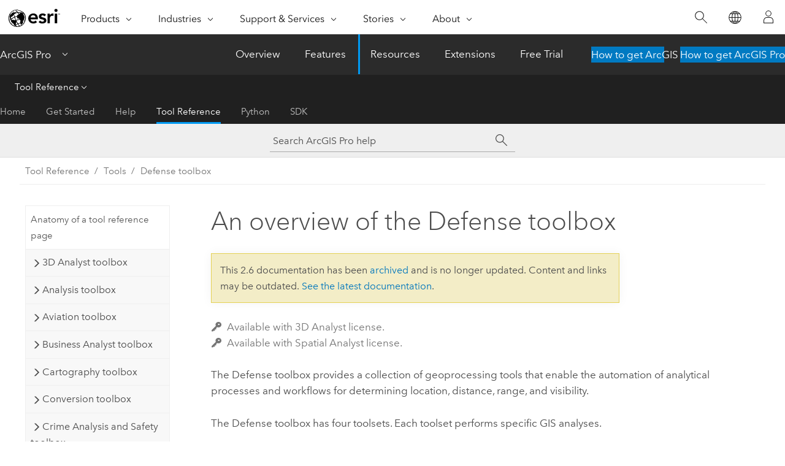

--- FILE ---
content_type: text/html; charset=UTF-8
request_url: https://pro.arcgis.com/en/pro-app/2.6/tool-reference/defense/an-overview-of-the-defense-tools-toolbox.htm
body_size: 13447
content:


<!DOCTYPE html>
<!--[if lt IE 7]>  <html class="ie lt-ie9 lt-ie8 lt-ie7 ie6" dir="ltr"> <![endif]-->
<!--[if IE 7]>     <html class="ie lt-ie9 lt-ie8 ie7" dir="ltr"> <![endif]-->
<!--[if IE 8]>     <html class="ie lt-ie9 ie8" dir="ltr"> <![endif]-->
<!--[if IE 9]>     <html class="ie ie9" dir="ltr"> <![endif]-->
<!--[if !IE]><!--> <html dir="ltr" lang="en"> <!--<![endif]-->
<head>
<meta name="Applebot" content="noindex,nofollow">
<meta name="facebot" content="noindex,nofollow">
<meta name="Bingbot" content="noindex,nofollow">
<meta name="DuckDuckBot" content="noindex,nofollow">
<meta name="Googlebot" content="noindex,nofollow">
<meta name="Baiduspider" content="noindex,nofollow">
<meta name="Slurp" content="noindex,nofollow">
<link rel="canonical" href="https://pro.arcgis.com/en/pro-app/latest/tool-reference/defense/an-overview-of-the-defense-tools-toolbox.htm">
    <meta charset="utf-8">
    <title>An overview of the Defense toolbox&mdash;ArcGIS Pro | Documentation</title>
    <meta content="IE=edge,chrome=1" http-equiv="X-UA-Compatible">

    <script>
      var docConfig = {
        locale: 'en'
        ,localedir: 'en'
        ,langSelector: ''
        
        ,relativeUrl: false
        

        ,searchformUrl: '/search/'
        ,tertiaryNavIndex: '3'

        
      };
    </script>
	 


    
    <!--[if lt IE 9]>
      <script src="/cdn/js/libs/html5shiv.js" type="text/javascript"></script>
      <script src="/cdn/js/libs/selectivizr-min.js" type="text/javascript"></script>
      <script src="/cdn/js/libs/json2.js" type="text/javascript"></script>
      <script src="/cdn/js/libs/html5shiv-printshiv.js" type="text/javascript" >

    <![endif]-->

     <!--[if lt IE 11]>
    <script>
      $$(document).ready(function(){
        $$(".hideOnIE").hide();
      });
    </script>
    <![endif]-->
	<meta name="viewport" content="width=device-width, user-scalable=no">
	<link href="/assets/img/favicon.ico" rel="shortcut icon" >
	<link href="/assets/css/screen.css" media="screen" rel="stylesheet" type="text/css" />
	<link href="/cdn/calcite/css/documentation.css" media="screen" rel="stylesheet" type="text/css" />
	<link href="/assets/css/print.css" media="print" type="text/css" rel="stylesheet" />

	<!--
	<link href="/assets/css/screen_l10n.css" media="screen" rel="stylesheet" type="text/css" />
	<link href="/assets/css/documentation/base_l10n.css" media="screen" rel="stylesheet" type="text/css" />
	<link href="/assets/css/print_l10n.css" media="print" type="text/css" rel="stylesheet" />
	-->
	<script src="//mtags.arcgis.com/tags-min.js"></script>
	<script src="/cdn/js/libs/latest/jquery.latest.min.js" type="text/javascript"></script>
    <script src="/cdn/js/libs/latest/jquery-migrate-latest.min.js" type="text/javascript"></script>
	<script src="/cdn/js/libs/jquery.cookie.js" type="text/javascript"></script>
	<link href="/cdn/css/colorbox.css" media="screen" rel="stylesheet" type="text/css" />
	<link href="/cdn/css/colorbox_l10n.css" media="screen" rel="stylesheet" type="text/css" />
	<script src="/cdn/js/libs/jquery.colorbox-min.js" type="text/javascript"></script>
	<script src="/assets/js/video-init.js" type="text/javascript"></script>
	<script src="/assets/js/sitecfg.js" type="text/javascript"></script>
	
		<script src="/assets/js/signIn.js" type="text/javascript"></script>
	

	<!--- Language Picker -->
	<script src="/assets/js/locale/l10NStrings.js" type="text/javascript"></script>
	
		<script src="/assets/js/locale/langSelector.js" type="text/javascript"></script>
	

	<script src="/assets/js/calcite-web.js" type="text/javascript"></script>



  <!--- search MD -->
    <META name="description" content="ArcGIS geoprocessing toolbox that contains tools that enable the automation of analytical processes and workflows for determining location, distance, range, and visibility."><META name="last-modified" content="2020-6-17"><META name="product" content="arcgis-pro"><META name="version" content="pro2.6"><META name="search-collection" content="help"><META name="search-category" content="help-general"><META name="subject" content="ANALYSIS"><META name="sub_category" content="ArcGIS Pro"><META name="content_type" content="Tool Reference"><META name="subject_label" content="ANALYSIS"><META name="sub_category_label" content="ArcGIS Pro"><META name="content_type_label" content="Tool Reference"><META name="content-language" content="en">
    <!--- search MD -->
      
    <!-- Add in Global Nav -->
    <link rel="stylesheet" href="//webapps-cdn.esri.com/CDN/components/global-nav/css/gn.css" />
    <!--<script src="//webapps-cdn.esri.com/CDN/components/global-nav/test_data.js"></script>-->
    <script src="//webapps-cdn.esri.com/CDN/components/global-nav/js/gn.js"></script>
    <!-- End Add in Global Nav -->

</head>

<!--
      pub: GUID-8335740A-F9CC-43BE-8B72-AFD6321FCBBF=2
      tpc: GUID-A7D9785D-88C1-42C4-88B3-B5B224823D0F=1
      -->


<!-- variable declaration, if any -->

<body class="claro en pro esrilocalnav">
  <!-- Secondary nav -->
  <script>
     insertElem("div", "local-navigation", '<nav id="second-nav" navtype="existingNavigation" domain="'+_esriAEMHost+'" path="/content/esri-sites/en-us/arcgis/products/arcgis-pro/overview"></nav>' )
  </script>

  
<!-- End of drawer -->

  
  <div class="wrapper">
      <!--googleoff: all-->


      <div id="skip-to-content">
        <!--googleoff: all-->
        <div class="search">
        <div class="esri-search-box">
          <div class="search-component">
            <form id="helpSearchForm">
              <input class="esri-search-textfield leader" name="q" placeholder="Search ArcGIS Pro help" autocapitalize="off" autocomplete="off" autocorrect="off" spellcheck="false">
  <input type="hidden" name="collection" value="help" />
  <input type="hidden" name="product" value="arcgis-pro" />
  <input type="hidden" name="version" value="pro2.6" />
  <input type="hidden" name="language" value="en" />
  <button class="esri-search-button-submit" type="submit"></button>
            </form>
          </div>
        </div>
      </div>
        <!--googleon: all-->
       
        <!-- content goes here -->
        <div class="grid-container ">
          

            
              
  <!--BREADCRUMB-BEG--><div id="bigmac" class="sticky-breadcrumbs trailer-2" data-spy="affix" data-offset-top="180"> </div><!--BREADCRUMB-END-->
  <!--googleoff: all-->
    <div class="column-5 tablet-column-12 trailer-2 ">
      <aside class="js-accordion accordion reference-index" aria-live="polite" role="tablist">
        <div></div>
      </aside>

      <div class="js-sticky scroll-show tablet-hide leader-1 back-to-top" data-top="0" style="top: 0px;">
        <a href="#" class="btn btn-fill btn-clear">Back to Top</a>
      </div>
    </div>
  <!--googleon: all-->
  
            
            
            
	
		<div class="column-18  pre-1 content-section">
	
		<header class="trailer-1"><h1>An overview of the Defense toolbox</h1></header>

		 
	<!--googleoff: all-->
	
 				
	
   <!--googleon: all-->


		<main>
			
	
    	<p class="license icon-ui-key text-light trailer-0">Available with 3D Analyst license.</p><p class="license icon-ui-key text-light ">Available with Spatial Analyst license.</p>
    


			

<p id="GUID-83B59FA6-A119-4237-9BC5-1A9AA5A3E5C5">The Defense   toolbox provides a collection of geoprocessing tools that enable the automation of analytical processes and workflows for determining location, distance, range, and visibility.</p><p id="GUID-D4DC049D-9972-4B8C-88D3-46B94DDC3EF9">The       Defense     toolbox has four toolsets. Each toolset performs specific GIS analyses.</p><h4 class="table title"></h4><div class="overflow-auto"><table class="tablexyz lined-rows lined-columns bordered  
            always-wrap
          "><colgroup width="1.00*"></colgroup><colgroup width="6.46*"></colgroup><thead><tr><th colspan="1">Toolset</th><th colspan="1">Description</th></tr></thead><tbody class="align-middle"><tr class="align-middle"><td outputclass="" purpose="entry" rowspan="1" colspan="1">
<a class="xref xref" href="/en/pro-app/2.6/tool-reference/defense/an-overview-of-the-conversion-toolset.htm">Conversion</a></td><td outputclass="" purpose="entry" rowspan="1" colspan="1">
<p id="GUID-77565F7D-F64E-45DE-ACED-A723FC9771E2">The Conversion toolset contains tools that are used to convert tabular data to features and to convert between coordinate notation formats. These tools create 2-point lines, ellipses, lines of bearing, points, polygons, and polylines that can be stored in  a feature class.</p></td></tr><tr class="align-middle"><td outputclass="" purpose="entry" rowspan="1" colspan="1">
<a class="xref xref" href="/en/pro-app/2.6/tool-reference/defense/an-overview-of-the-distance-and-direction-toolset.htm">Distance and Direction</a></td><td outputclass="" purpose="entry" rowspan="1" colspan="1">
<p id="GUID-BFCCE95F-165E-485B-9CC0-1088729263F4">The <span class="ph">Distance and Direction</span> toolset contains tools that are used to determine a range from a given point or set of points. These tools create a set of concentric circles around a point or create a fan to represent ranges.</p></td></tr><tr class="align-middle"><td outputclass="" purpose="entry" rowspan="1" colspan="1"><a class="xref xref" href="/en/pro-app/2.6/tool-reference/defense/an-overview-of-the-gridded-reference-graphic-toolset.htm">Gridded Reference Graphic </a></td><td outputclass="" purpose="entry" rowspan="1" colspan="1"><p id="GUID-50441C00-31BF-4440-A639-A491D0483BE8">The Gridded Reference Graphic toolset contains tools for creating local area reference grids and numbering features. These tools create a polygon feature class representing a grid based on a defined size or a world reference system grid.</p></td></tr><tr class="align-middle"><td outputclass="" purpose="entry" rowspan="1" colspan="1">
<a class="xref xref" href="/en/pro-app/2.6/tool-reference/defense/an-overview-of-the-visibility-toolset.htm">Visibility</a></td><td outputclass="" purpose="entry" rowspan="1" colspan="1">
<p id="GUID-782CF5DF-3FC9-4AF8-8E6A-2A6940042C82">The Visibility toolset contains tools that are used to determine line of sight between objects. These tools create outputs to represent linear line of sight or radial line of sight. The toolset also includes tools that identify the best terrain where line of sight analysis should be performed.</p></td></tr>
</tbody><caption>Defense          toolbox tools</caption></table></div>
			
				<hr>
				<!--googleoff: all-->
				
	
        
		    <p class="feedback right">
		        <a id="afb" class="icon-ui-contact" href="/feedback/" data-langlabel="feedback-on-this-topic" >Feedback on this topic?</a>
		    </p>
        
	

				<!--googleon: all-->
			
		</main>
	</div>
	
	<!--googleoff: all-->
	
 				
	
   <!--googleon: all-->




          
        </div>
        <!-- ENDPAGECONTENT -->

      </div>

    </div>  <!-- End of wrapper -->

    <div id="globalfooter"></div>

  <!--googleoff: all-->

  
	<script src="/assets/js/init.js" type="text/javascript"></script>
	<!--<script src="/assets/js/drop-down.js" type="text/javascript"></script>-->
	<script src="/assets/js/search/searchform.js" type="text/javascript"></script>
	<script src="/cdn/js/link-modifier.js" type="text/javascript"></script>
	<script src="/cdn/js/sitewide.js" type="text/javascript"></script>
	<script src="/cdn/js/libs/highlight.pack.js" type="text/javascript"></script>
	<script>hljs.initHighlightingOnLoad();</script>


  
    

  <script src="/cdn/js/affix.js" type="text/javascript"></script>
  <script type="text/javascript">
    $(function () {
          var appendFlg = true;

          $("#bigmac")
          .on("affixed.bs.affix", function (evt) {
            if (appendFlg) {
              $("<a class='crumb' href='#'>An overview of the Defense toolbox</a>").insertAfter ($("#bigmac nav a").last());
              appendFlg = false;
            }
          })
          .on ("affix-top.bs.affix", function(evt) {
            if (!appendFlg) {
              $("#bigmac nav a").last().remove();
            }
            appendFlg = true;
          })
    })
  </script>
  
        <script type="text/javascript">
          window.doctoc = {
            pubID: "2551",
            tpcID: "5",
            
            hideToc : false
          }
        </script>

        <script type="text/javascript" src="/en/pro-app/2.6/tool-reference/main/1518.js" ></script>
        <script type="text/javascript" src="/en/pro-app/2.6/tool-reference/defense/2551.js" ></script>
        <script type="text/javascript" src="/cdn/calcite/js/protoc.js" ></script>

        

  <noscript>
        <p>
            <a href="flisting.htm">flist</a>
        </p>
    </noscript>
    <script type="text/javascript"></script>
  
  
    
    
    <script>
      insertCss(_esriAEMHost+"/etc.clientlibs/esri-sites/components/content/local-navigation/clientlibs.css")
      document.write("<script src='" + _esriAEMHost+"/etc.clientlibs/esri-sites/clientlibs/localNav.js'><\/script>");
    </script>

  </body>
</html>

--- FILE ---
content_type: text/html; charset=UTF-8
request_url: https://pro.arcgis.com/en/pro-app/latest/tool-reference/defense/an-overview-of-the-defense-tools-toolbox.htm
body_size: 13248
content:


<!DOCTYPE html>
<!--[if lt IE 7]>  <html class="ie lt-ie9 lt-ie8 lt-ie7 ie6" dir="ltr"> <![endif]-->
<!--[if IE 7]>     <html class="ie lt-ie9 lt-ie8 ie7" dir="ltr"> <![endif]-->
<!--[if IE 8]>     <html class="ie lt-ie9 ie8" dir="ltr"> <![endif]-->
<!--[if IE 9]>     <html class="ie ie9" dir="ltr"> <![endif]-->
<!--[if !IE]><!--> <html dir="ltr" lang="en"> <!--<![endif]-->
<head>
    <meta charset="utf-8">
    <title>An overview of the Defense toolbox&mdash;ArcGIS Pro | Documentation</title>
    <meta content="IE=edge,chrome=1" http-equiv="X-UA-Compatible">

    <script>
      var appOverviewURL = "/content/esri-sites/en-us/arcgis/products/arcgis-pro/overview";
    </script>

    <script>
      var docConfig = {
        locale: 'en'
        ,localedir: 'en'
        ,langSelector: ''
        
        ,relativeUrl: false
        

        ,searchformUrl: '/search/'
        ,tertiaryNavIndex: '3'

        
      };
    </script>
	 


    
    <!--[if lt IE 9]>
      <script src="/cdn/js/libs/html5shiv.js" type="text/javascript"></script>
      <script src="/cdn/js/libs/selectivizr-min.js" type="text/javascript"></script>
      <script src="/cdn/js/libs/json2.js" type="text/javascript"></script>
      <script src="/cdn/js/libs/html5shiv-printshiv.js" type="text/javascript" >

    <![endif]-->

     <!--[if lt IE 11]>
    <script>
      $$(document).ready(function(){
        $$(".hideOnIE").hide();
      });
    </script>
    <![endif]-->
	<meta name="viewport" content="width=device-width, user-scalable=no">
	<link href="/assets/img/favicon.ico" rel="shortcut icon" >
	<link href="/assets/css/screen.css" media="screen" rel="stylesheet" type="text/css" />
	<link href="/cdn/calcite/css/documentation.css" media="screen" rel="stylesheet" type="text/css" />
	<link href="/assets/css/print.css" media="print" type="text/css" rel="stylesheet" />

	<!--
	<link href="/assets/css/screen_l10n.css" media="screen" rel="stylesheet" type="text/css" />
	<link href="/assets/css/documentation/base_l10n.css" media="screen" rel="stylesheet" type="text/css" />
	<link href="/assets/css/print_l10n.css" media="print" type="text/css" rel="stylesheet" />
	-->
	<script src="/cdn/js/libs/latest/jquery.latest.min.js" type="text/javascript"></script>
    <script src="/cdn/js/libs/latest/jquery-migrate-latest.min.js" type="text/javascript"></script>
	<script src="/cdn/js/libs/jquery.cookie.js" type="text/javascript"></script>
	<link href="/cdn/css/colorbox.css" media="screen" rel="stylesheet" type="text/css" />
	<link href="/cdn/css/colorbox_l10n.css" media="screen" rel="stylesheet" type="text/css" />
	<script src="/cdn/js/libs/jquery.colorbox-min.js" type="text/javascript"></script>
	<script src="/assets/js/video-init.js" type="text/javascript"></script>
	<script src="/assets/js/sitecfg.js" type="text/javascript"></script>
	
		<script src="/assets/js/signIn.js" type="text/javascript"></script>
	
	

	<!--- Language Picker -->
	<script src="/assets/js/locale/l10NStrings.js" type="text/javascript"></script>
	
		<script src="/assets/js/locale/langSelector.js" type="text/javascript"></script>
	

	<script src="/assets/js/calcite-web.js" type="text/javascript"></script>



  <!--- search MD -->
    <META name="description" content="ArcGIS geoprocessing toolbox that contains tools that enable the automation of analytical processes and workflows for determining location, distance, range, and visibility."><META name="last-modified" content="2025-10-9"><META name="product" content="arcgis-pro"><META name="version" content="pro3.6"><META name="search-collection" content="help"><META name="search-category" content="help-general"><META name="subject" content="ANALYSIS"><META name="sub_category" content="ArcGIS Pro"><META name="content_type" content="Tool Reference"><META name="subject_label" content="ANALYSIS"><META name="sub_category_label" content="ArcGIS Pro"><META name="content_type_label" content="Tool Reference"><META name="content-language" content="en">
    <!--- search MD -->
      
    <!-- Add in Global Nav -->
    <link rel="stylesheet" href="//webapps-cdn.esri.com/CDN/components/global-nav/css/gn.css" />
    <!--<script src="//webapps-cdn.esri.com/CDN/components/global-nav/test_data.js"></script>-->
    <script src="//webapps-cdn.esri.com/CDN/components/global-nav/js/gn.js"></script>
    <!-- End Add in Global Nav -->

</head>

<!--
      pub: GUID-8335740A-F9CC-43BE-8B72-AFD6321FCBBF=22
      tpc: GUID-A7D9785D-88C1-42C4-88B3-B5B224823D0F=2
      help-ids: []
      -->


<!-- variable declaration, if any -->

<body class="claro en pro esrilocalnav">
  <!-- Secondary nav -->
  <script>
     insertCss(_esriAEMHost+"/etc.clientlibs/esri-sites/components/content/local-navigation/clientlibs.css")
     insertElem("div", "local-navigation", '<nav id="second-nav" navtype="existingNavigation" domain="'+_esriAEMHost+'" path="'+appOverviewURL+'"></nav>' )
  </script>

  
<!-- End of drawer -->

  
  <div class="wrapper">
      <!--googleoff: all-->


      <div id="skip-to-content">
        <!--googleoff: all-->
        <div class="search">
        <div class="esri-search-box">
          <div class="search-component">
            <form id="helpSearchForm">
              <input class="esri-search-textfield leader" name="q" placeholder="Search ArcGIS Pro help" autocapitalize="off" autocomplete="off" autocorrect="off" spellcheck="false" aria-label="Search ArcGIS Pro help">
  <input type="hidden" name="collection" value="help" />
  <input type="hidden" name="product" value="arcgis-pro" />
  <input type="hidden" name="version" value="pro3.6" />
  <input type="hidden" name="language" value="en" />
  <button class="esri-search-button-submit" type="submit" aria-label="Search"></button>
            </form>
          </div>
        </div>
      </div>
        <!--googleon: all-->
       
        <!-- content goes here -->
        <div class="grid-container ">
          

            
              
  <!--BREADCRUMB-BEG--><div id="bigmac" class="sticky-breadcrumbs trailer-2" data-spy="affix" data-offset-top="180"> </div><!--BREADCRUMB-END-->
  <!--googleoff: all-->
    <div class="column-5 tablet-column-12 trailer-2 ">
      <aside class="js-accordion accordion reference-index" aria-live="polite" role="tablist">
        <div></div>
      </aside>

      <div class="js-sticky scroll-show tablet-hide leader-1 back-to-top" data-top="0" style="top: 0px;">
        <a href="#" class="btn btn-fill btn-clear">Back to Top</a>
      </div>
    </div>
  <!--googleon: all-->
  
            
            
            
	
		<div class="column-18  pre-1 content-section">
	
		<header class="trailer-1"><h1>An overview of the Defense toolbox</h1></header>

		 
	<!--googleoff: all-->
	
 				
	
   <!--googleon: all-->


		<main>
			
	
    	<p class="license icon-ui-key text-light trailer-0">Available with 3D Analyst license.</p><p class="license icon-ui-key text-light ">Available with Spatial Analyst license.</p>
    


			

<p id="GUID-83B59FA6-A119-4237-9BC5-1A9AA5A3E5C5" conrefsub="GUID-FCBA326C-7CDD-4B46-BA56-E695E1CE9466/GUID-A1803294-C010-4AE9-93BD-256797FAA132">The Defense toolbox provides a collection of geoprocessing tools that enable the automation of analytical processes and workflows for determining location, distance, range, and visibility.</p><p id="GUID-D4DC049D-9972-4B8C-88D3-46B94DDC3EF9">The       Defense     toolbox has four toolsets. Each toolset performs specific GIS analyses.</p><h4 class="table title"></h4><div class="overflow-auto"><table class="tablexyz lined-rows lined-columns bordered  
            always-wrap
          "><colgroup width="1.00*"></colgroup><colgroup width="6.46*"></colgroup><thead><tr><th colspan="1">Toolset</th><th colspan="1">Description</th></tr></thead><tbody class="align-middle"><tr class="align-middle"><td outputclass="" purpose="entry" rowspan="1" colspan="1">
<a class="xref xref" href="/en/pro-app/3.6/tool-reference/defense/an-overview-of-the-conversion-toolset.htm">Conversion</a></td><td outputclass="" purpose="entry" rowspan="1" colspan="1">
<p id="GUID-77565F7D-F64E-45DE-ACED-A723FC9771E2" conrefsub="GUID-5A5DD932-E550-403C-B341-D3A12466F48D/GUID-8A203702-57E0-4395-9E03-627A10877C21">The Conversion toolset contains tools that are used to convert tabular data to features and to convert between coordinate notation formats. These tools create 2-point lines, ellipses, lines of bearing, points, polygons, and polylines that can be stored in  a feature class.</p></td></tr><tr class="align-middle"><td outputclass="" purpose="entry" rowspan="1" colspan="1">
<a class="xref xref" href="/en/pro-app/3.6/tool-reference/defense/an-overview-of-the-distance-and-direction-toolset.htm">Distance and Direction</a></td><td outputclass="" purpose="entry" rowspan="1" colspan="1">
<p id="GUID-BFCCE95F-165E-485B-9CC0-1088729263F4" conrefsub="GUID-8A75BC4D-127B-40A1-ABB6-6B14E48448AD/GUID-F47A1A49-2EE4-4DFB-B742-50F083762994">The <span class="ph">Distance and Direction</span> toolset contains tools that are used to determine a range from a given point or set of points. These tools create a set of concentric circles around a point or create a fan to represent ranges.</p></td></tr><tr class="align-middle"><td outputclass="" purpose="entry" rowspan="1" colspan="1"><a class="xref xref" href="/en/pro-app/3.6/tool-reference/defense/an-overview-of-the-gridded-reference-graphic-toolset.htm">Gridded Reference Graphic </a></td><td outputclass="" purpose="entry" rowspan="1" colspan="1"><p id="GUID-50441C00-31BF-4440-A639-A491D0483BE8" conrefsub="GUID-08330ACC-72B7-456A-87D1-8388B45D4F23/GUID-5E726142-3976-430F-9C5E-891B91A87AFF">The Gridded Reference Graphic toolset contains tools for creating local area reference grids and numbering features. These tools create a polygon feature class representing a grid based on a defined size or a world reference system grid.</p></td></tr><tr class="align-middle"><td outputclass="" purpose="entry" rowspan="1" colspan="1">
<a class="xref xref" href="/en/pro-app/3.6/tool-reference/defense/an-overview-of-the-visibility-toolset.htm">Visibility</a></td><td outputclass="" purpose="entry" rowspan="1" colspan="1">
<p id="GUID-782CF5DF-3FC9-4AF8-8E6A-2A6940042C82" conrefsub="GUID-A656DDE7-11CA-44BB-B696-1B53B5CCC8D6/GUID-CA48F908-D5F6-4A72-B88F-AE11384205E2">The Visibility toolset contains tools that are used to determine line of sight between objects. These tools create outputs to represent linear line of sight or radial line of sight. The toolset also includes tools that identify the best terrain where line of sight analysis should be performed.</p></td></tr>
</tbody><caption>Defense          toolbox tools</caption></table></div>
			
				<hr>
				<!--googleoff: all-->
				
	
        
		    <p class="feedback right">
		        <a id="afb" class="icon-ui-contact" href="/feedback/" data-langlabel="feedback-on-this-topic" >Feedback on this topic?</a>
		    </p>
        
	

				<!--googleon: all-->
			
		</main>
	</div>
	
	<!--googleoff: all-->
	
 				
	
   <!--googleon: all-->




          
        </div>
        <!-- ENDPAGECONTENT -->

      </div>

    </div>  <!-- End of wrapper -->

    <div id="globalfooter"></div>

  <!--googleoff: all-->

  
	<script src="/assets/js/init.js" type="text/javascript"></script>
	<!--<script src="/assets/js/drop-down.js" type="text/javascript"></script>-->
	<script src="/assets/js/search/searchform.js" type="text/javascript"></script>
	<script src="/cdn/js/link-modifier.js" type="text/javascript"></script>
	<script src="/cdn/js/sitewide.js" type="text/javascript"></script>
	<script src="/cdn/js/libs/highlight.pack.js" type="text/javascript"></script>
	<script>hljs.initHighlightingOnLoad();</script>


  
    

  <script src="/cdn/js/affix.js" type="text/javascript"></script>
  <script type="text/javascript">
    $(function () {
          var appendFlg = true;

          $("#bigmac")
          .on("affixed.bs.affix", function (evt) {
            if (appendFlg) {
              $("<a class='crumb' href='#'>An overview of the Defense toolbox</a>").insertAfter ($("#bigmac nav a").last());
              appendFlg = false;
            }
          })
          .on ("affix-top.bs.affix", function(evt) {
            if (!appendFlg) {
              $("#bigmac nav a").last().remove();
            }
            appendFlg = true;
          })
    })
  </script>
  
        <script type="text/javascript">
          window.doctoc = {
            pubID: "2551",
            tpcID: "5",
            
            hideToc : false
          }
        </script>

        <script type="text/javascript" src="/en/pro-app/3.6/tool-reference/main/1518.js" ></script>
        <script type="text/javascript" src="/en/pro-app/3.6/tool-reference/defense/2551.js" ></script>
        <script type="text/javascript" src="/cdn/calcite/js/protoc.js" ></script>

        

  <noscript>
        <p>
            <a href="flisting.htm">flist</a>
        </p>
    </noscript>
    
	<script src="//mtags.arcgis.com/tags-min.js"></script>

  
  
    
    
    <script>
      document.write("<script src='" + _esriAEMHost+"/etc.clientlibs/esri-sites/clientlibs/localNav.js'><\/script>");
    </script>

  </body>
</html>

--- FILE ---
content_type: application/javascript
request_url: https://pro.arcgis.com/assets/js/locale/l10NStrings.js
body_size: 419126
content:
var GLangLabels = {
   "de": "Deutsch",
   "en": "English",
   "es": "Español",
   "fr": "Français",
   "ja": "日本語",
   "ru": "Русский",
   "zh": "简体中文",
   "zh-cn": "简体中文"
};

var localeJsonObj = {
   "de": {
      "1": "1.0",
      "1-ht": "1.0",
      "1.1": "1.1",
      "1.1-ht": "1.1",
      "1.2": "1.2",
      "1.2-ht": "1.2",
      "1.3": "1.3",
      "1.3-ht": "1.3",
      "1.4": "1.4",
      "1.4-ht": "1.4",
      "10.3": "ArcGIS 10.3",
      "10.3-desktop": "ArcMap 10.3",
      "10.3-desktop-ht": "Ergebnisse, die auf Version 10.3 und 10.3.1 von ArcMap, ArcCatalog, ArcGlobe, ArcScene und ihre Erweiterungen anwendbar sind.",
      "10.3-ht": "ArcGIS 10.3",
      "10.4": "ArcGIS 10.4",
      "10.4-desktop": "ArcMap 10.4",
      "10.4-desktop-ht": "Ergebnisse, die auf Version 10.4 von ArcMap, ArcCatalog, ArcGlobe, ArcScene und ihre Erweiterungen anwendbar sind.",
      "10.4-ht": "ArcGIS 10.4",
      "10.5": "ArcGIS 10.5",
      "10.5-desktop": "ArcMap 10.5",
      "10.5-desktop-ht": "Ergebnisse, die auf Version 10.5 von ArcMap, ArcCatalog, ArcGlobe, ArcScene und ihre Erweiterungen anwendbar sind.",
      "10.5-ht": "ArcGIS 10.5",
      "10.6": "ArcGIS 10.6",
      "10.6-desktop": "ArcMap 10.6",
      "10.6-desktop-ht": "Ergebnisse, die auf Version 10.6 von ArcMap, ArcCatalog, ArcGlobe, ArcScene und ihre Erweiterungen anwendbar sind.",
      "10.6-ht": "ArcGIS 10.6",
      "10.7": "ArcGIS 10.7",
      "10.7-desktop": "ArcMap 10.7",
      "10.7-desktop-ht": "Ergebnisse, die auf Version 10.7 von ArcMap, ArcCatalog, ArcGlobe, ArcScene und ihre Erweiterungen anwendbar sind.​",
      "10.7-ht": "ArcGIS 10.7",
      "10.8": "ArcGIS 10.8",
      "10.8-desktop": "ArcMap 10.8",
      "10.8-desktop-ht": "Ergebnisse, die auf Version 10.8 von ArcMap, ArcCatalog, ArcGlobe, ArcScene und ihre Erweiterungen anwendbar sind.",
      "10.8-ht": "ArcGIS 10.8",
      "10.8.1": "ArcGIS 10.8.1",
      "10.8.1-ht": "ArcGIS 10.8.1",
      "10.9": "ArcGIS 10.9",
      "10.9-ht": "ArcGIS 10.9",
      "10.9.1": "ArcGIS 10.9.1",
      "10.9.1-ht": "ArcGIS 10.9.1",
      "11": "ArcGIS 11.0",
      "11-ht": "ArcGIS 11.0",
      "11.1": "ArcGIS 11.1",
      "11.1-ht": "ArcGIS 11.1",
      "11.2": "ArcGIS 11.2",
      "11.2-ht": "ArcGIS 11.2",
      "11.3": "ArcGIS 11.3",
      "11.3-ht": "ArcGIS 11.3",
      "11.4": "ArcGIS 11.4",
      "11.4-ht": "ArcGIS 11.4",
      "11.5": "ArcGIS 11.5",
      "11.5-ht": "ArcGIS 11.5",
      "12": "ArcGIS 12.0",
      "12-ht": "ArcGIS 12.0",
      "12.1": "ArcGIS 12.1",
      "12.1-ht": "ArcGIS 12.1",
      "2022": "2022",
      "2023": "2023",
      "2023.0": "2023.0",
      "2023.1": "2023.1",
      "2023.2": "2023.2",
      "2023.3": "2023.3",
      "2024": "2024",
      "2024.0": "2024.0",
      "2024.1": "2024.1",
      "2025.0": "2025.0",
      "2025.1": "2025.1",
      "2026.0": "2026.0",
      "3DAnalyst": "Mit der 3D Analyst-Lizenz verfügbar.",
      "3d-workflows": "3D-Workflows",
      "404-click-here-for-english": "<a href='#' id='englishLink'>Klicken Sie hier</a>, um festzustellen, ob eine englische Version verfügbar ist.",
      "404-click-here-for-english-learn": "<a class='btn' href='#' id='englishLink'>Klicken Sie hier, um zu überprüfen, ob eine Version in englischer Sprache verfügbar ist.</a>",
      "404-may-exist-in-english": "Die Seite konnte nicht gefunden werden.<ul><li>Möglicherweise ist die Seite auf Englisch vorhanden. <a href='#' id='englishLink'>Klicken Sie hier</a>, um zu überprüfen, ob eine Version in englischer Sprache verfügbar ist.</li><li>Überprüfen Sie die URL, und versuchen Sie es erneut.</li><li>Ähnliche Ressourcen können Sie durch eine Suche auf der Site finden.</li><li>Über das Formular können Sie uns Informationen zur fehlenden Seite zukommen lassen.</li></ul>",
      "404-may-exist-in-english-learn": "Die gesuchte Seite ist offenbar nicht auf Deutsch verfügbar. Möglicherweise ist sie in englischer Sprache vorhanden.",
      "404-note": "Die gesuchte Seite wurde nicht gefunden. Überprüfen Sie die eingegebene URL, und versuchen Sie es erneut. Wenn Sie über einen externen Link hierher umgeleitet wurden, wenden Sie sich an uns, um das Problem zu beheben.",
      "404-note-2": "Wenn Sie bei der Verwendung von <a href='/en/my-stories/'>Eigene Storys</a> hierhin umgeleitet wurden, ist Ihre Arbeit nicht verloren gegangen. Sie sollten ganz einfach zu <a href='/en/my-stories/'>Eigene Storys</a> zurückkehren und mit Ihrer Arbeit fortfahren können. Weitere Informationen finden Sie in <a href='/en/faq#question12b'>diesem FAQ</a>.",
      "404-note-3": "Wenn Sie durch Klicken auf einen Link hierher umgeleitet wurden, wenden Sie sich an uns, um das Problem zu beheben.",
      "7.2": "7.2",
      "ArcGISDataReviewer": "Mit der Data Reviewer-Lizenz verfügbar.",
      "ArcGISDataReviewerStandard": "Mit ArcGIS Pro Standard- und Data Reviewer-Lizenz verfügbar.",
      "ArcGISGeoAnalyticsServer": "Mit ArcGIS GeoAnalytics Server verfügbar.",
      "ArcGISIPS": "Verfügbar für ArcGIS-Organisationen mit Lizenz für die Erweiterung \"ArcGIS IPS\".",
      "ArcGISImageForArcGISOnline": "Mit ArcGIS Image for ArcGIS Online verfügbar.",
      "ArcGISImageServer": "Verfügbar mit Image Server",
      "ArcGISIndoors": "Verfügbar für ArcGIS-Organisationen mit Lizenz für die Erweiterung \"Indoors\".",
      "ArcGISIndoorsMaps": "Verfügbar mit der Erweiterung \"ArcGIS Indoors Maps\".",
      "ArcGISIndoorsPro": "Verfügbar mit der Erweiterung \"ArcGIS Indoors Pro\" oder \"ArcGIS Indoors Maps\".",
      "ArcGISIndoorsSpaces": "Verfügbar mit der Erweiterung \"ArcGIS Indoors Spaces\".",
      "ArcGISProReality": "Für ArcGIS-Organisationen mit der ArcGIS Reality-Lizenz verfügbar.",
      "AviationAirports": "Mit der Aviation Airports-Lizenz verfügbar.",
      "AviationCharting": "Mit der Aviation Charting-Lizenz verfügbar.",
      "BusinessAnalyst": "Mit der Business Analyst-Lizenz verfügbar.",
      "DataInteroperability": "Mit der Data Interoperability-Lizenz verfügbar.",
      "DefenseMapping": "Mit der Defense Mapping-Lizenz verfügbar.",
      "GeostatisticalAnalyst": "Mit der Geostatistical Analyst-Lizenz verfügbar.",
      "ImageAnalyst": "Mit der Image Analyst-Lizenz verfügbar.",
      "Loading": "Wird geladen",
      "LocateXT": "Mit der LocateXT-Lizenz verfügbar.",
      "LocationReferencing": "Mit der Location Referencing-Lizenz verfügbar.",
      "MaritimeBathymetry": "Mit der Maritime Bathymetry-Lizenz verfügbar.",
      "MaritimeCharting": "Mit der ArcGIS Maritime-Lizenz verfügbar.",
      "NetworkAnalyst": "Mit der Network Analyst-Lizenz verfügbar.",
      "PipelineReferencing": "Mit der Pipeline Referencing-Lizenz verfügbar.",
      "ProductionMapping": "Mit der Production Mapping-Lizenz verfügbar.",
      "SpatialAnalyst": "Mit der Spatial Analyst-Lizenz verfügbar.",
      "UtilityNetwork": "Mit der Erweiterungslizenz für ArcGIS Utility Network verfügbar.",
      "WorkflowManager": "Mit der Workflow Manager-Lizenz verfügbar.",
      "_advanced_and_standard_only": "Mit der Standard- oder Advanced-Lizenz verfügbar.",
      "_advanced_only": "Mit der Advanced-Lizenz verfügbar.",
      "_limited_in_basic": "Eingeschränkte Funktionalität in Basic.",
      "about-esri": "Über Esri",
      "about-us": "Über uns",
      "acknowledgements": "Danksagungen​",
      "active-subscription": "Sie benötigen eine aktive Subskription für ein Organisationskonto, um diesen Inhalt anzuzeigen. Bitte verlängern Sie Ihre Subskription.",
      "agol": "ArcGIS Online",
      "agol-ht": "ArcGIS Online",
      "all": "Alle Sammlungen",
      "all-ht": "Alle Sammlungen",
      "all-words-are-spelled": "Vergewissern Sie sich, dass alle Wörter richtig geschrieben sind.",
      "allsource": "ArcGIS AllSource",
      "allsource-ht": "ArcGIS AllSource",
      "analytics-for-iot": "ArcGIS Analytics for IoT",
      "analytics-for-iot-ht": "ArcGIS Analytics for IoT",
      "and": "und",
      "android": "Android",
      "android-app": "ArcGIS-App (Android)",
      "android-app-ht": "ArcGIS-App (Android)",
      "android-phone": "Android-Telefon",
      "android-tablet": "Android-Tablet",
      "any": "Beliebiges Produkt",
      "any-ht": "Beliebiges Produkt",
      "any-version": "Beliebige Version",
      "any-version-ht": "Beliebige Version",
      "appstudio": "AppStudio",
      "appstudio-ht": "ArcGIS AppStudio",
      "arcgis": "ArcGIS Online",
      "arcgis-desc": "Die Mapping-Plattform für Ihre Organisation",
      "arcgis-desktop": "ArcMap",
      "arcgis-desktop-ht": "Umfasst ArcMap, ArcCatalog, ArcGlobe, ArcScene und ihre Erweiterungen.",
      "arcgis-earth": "ArcGIS Earth",
      "arcgis-earth-ht": "ArcGIS Earth",
      "arcgis-enterprise-linux": "Enterprise (Linux)",
      "arcgis-enterprise-linux-ht": "ArcGIS Enterprise (Linux)",
      "arcgis-enterprise-solutions": "ArcGIS Solutions (ArcGIS Enterprise)",
      "arcgis-enterprise-solutions-ht": "ArcGIS Solutions (ArcGIS Enterprise)",
      "arcgis-enterprise-windows": "Enterprise (Windows)",
      "arcgis-enterprise-windows-ht": "ArcGIS Enterprise (Windows)",
      "arcgis-experience-builder": "Experience Builder",
      "arcgis-experience-builder-ht": "ArcGIS Experience Builder",
      "arcgis-flight": "ArcGIS Flight",
      "arcgis-flight-ht": "ArcGIS Flight",
      "arcgis-for-autocad": "ArcGIS for AutoCAD",
      "arcgis-for-autocad-ht": "ArcGIS for AutoCAD",
      "arcgis-for-autodesk-forma": "ArcGIS for Autodesk Forma",
      "arcgis-for-autodesk-forma-ht": "ArcGIS for Autodesk Forma",
      "arcgis-for-desktop": "ArcGIS Desktop",
      "arcgis-for-desktop-desc": "Ein vollständiges professionelles GIS",
      "arcgis-for-developers": "ArcGIS Developers",
      "arcgis-for-developers-desc": "Werkzeuge zum Erstellen standortbezogener Apps",
      "arcgis-for-excel": "ArcGIS for Excel",
      "arcgis-for-excel-ht": "ArcGIS for Excel",
      "arcgis-for-power-automate": "ArcGIS for Connectors for Power Automate",
      "arcgis-for-power-automate-ht": "ArcGIS for Connectors for Power Automate",
      "arcgis-for-power-bi": "ArcGIS for Power BI",
      "arcgis-for-power-bi-ht": "ArcGIS for Power BI",
      "arcgis-for-professionals": "ArcGIS for Professionals",
      "arcgis-for-professionals-desc": "Weitere Informationen zu ArcGIS for Professionals",
      "arcgis-for-server": "ArcGIS Enterprise",
      "arcgis-for-server-desc": "GIS in Ihrem Unternehmen",
      "arcgis-for-server-ht": "ArcGIS Enterprise",
      "arcgis-for-sharepoint": "ArcGIS for SharePoint",
      "arcgis-for-sharepoint-ht": "ArcGIS for SharePoint",
      "arcgis-for-teams": "ArcGIS for Teams",
      "arcgis-for-teams-ht": "ArcGIS for Teams",
      "arcgis-geoplanner": "GeoPlanner",
      "arcgis-geoplanner-ht": "ArcGIS GeoPlanner",
      "arcgis-hub": "ArcGIS Hub",
      "arcgis-hub-ht": "ArcGIS Hub",
      "arcgis-indoors": "ArcGIS Indoors",
      "arcgis-indoors-android": "ArcGIS Indoors (Android)",
      "arcgis-indoors-android-ht": "ArcGIS Indoors (Android)",
      "arcgis-indoors-ht": "ArcGIS Indoors",
      "arcgis-indoors-ios": "ArcGIS Indoors (iOS)",
      "arcgis-indoors-ios-ht": "ArcGIS Indoors (iOS)",
      "arcgis-indoors-web": "ArcGIS Indoors (Web)​",
      "arcgis-indoors-web-ht": "ArcGIS Indoors (Web)​",
      "arcgis-ips": "ArcGIS IPS",
      "arcgis-ips-android": "ArcGIS IPS (Android)",
      "arcgis-ips-android-ht": "ArcGIS IPS (Android)",
      "arcgis-ips-ht": "ArcGIS IPS",
      "arcgis-ips-ios": "ArcGIS IPS (iOS)",
      "arcgis-ips-ios-ht": "ArcGIS IPS (iOS)",
      "arcgis-marketplace": "ArcGIS Marketplace",
      "arcgis-marketplace-desc": "Apps und Daten für Ihre Organisation",
      "arcgis-mission": "ArcGIS Mission",
      "arcgis-mission-ht": "ArcGIS Mission",
      "arcgis-monitor": "ArcGIS Monitor",
      "arcgis-monitor-ht": "ArcGIS Monitor",
      "arcgis-online": "ArcGIS Online",
      "arcgis-online-ht": "ArcGIS Online",
      "arcgis-open-data": "ArcGIS Open Data",
      "arcgis-open-data-ht": "ArcGIS Open Data",
      "arcgis-portal-linux": "Portal for ArcGIS (Linux)",
      "arcgis-portal-linux-ht": "Portal for ArcGIS (Linux)",
      "arcgis-portal-windows": "Portal for ArcGIS (Windows)",
      "arcgis-portal-windows-ht": "Portal for ArcGIS (Windows)",
      "arcgis-pro": "ArcGIS Pro",
      "arcgis-pro-beta": "ArcGIS Pro 1.1 (Beta)",
      "arcgis-pro-beta-ht": "ArcGIS Pro 1.1 (Beta)",
      "arcgis-pro-ht": "ArcGIS Pro-Inhalt. ArcGIS Pro ist eine neue Desktop-Anwendung.",
      "arcgis-pro-net": "ArcGIS Pro SDK",
      "arcgis-pro-net-ht": "ArcGIS Pro SDK",
      "arcgis-server-amazon": "ArcGIS Enterprise (Amazon)",
      "arcgis-server-amazon-ht": "ArcGIS Enterprise (Amazon)",
      "arcgis-server-azure": "ArcGIS Enterprise (Azure)",
      "arcgis-server-azure-ht": "ArcGIS Enterprise (Azure)",
      "arcgis-server-cloud": "ArcGIS Enterprise (Cloud)",
      "arcgis-server-cloud-ht": "ArcGIS Enterprise (Cloud)",
      "arcgis-server-linux": "ArcGIS Server (Linux)",
      "arcgis-server-linux-ht": "ArcGIS Server (Linux)",
      "arcgis-server-windows": "ArcGIS Server (Windows)",
      "arcgis-server-windows-ht": "ArcGIS Server (Windows)",
      "arcgis-solutions": "ArcGIS Solutions (ArcGIS Online)",
      "arcgis-solutions-desc": "Rufen Sie kostenlose Karten- und App-Vorlagen für Ihre Branche ab.",
      "arcgis-solutions-ht": "ArcGIS Solutions (ArcGIS Online)",
      "arcgis-storymaps": "ArcGIS StoryMaps",
      "arcgis-storymaps-ht": "ArcGIS StoryMaps",
      "arcgis-velocity": "ArcGIS Velocity",
      "arcgis-velocity-ht": "ArcGIS Velocity",
      "arcgis-websites": "ArcGIS-Websites",
      "arcgis-workflow-manager": "ArcGIS Workflow Manager",
      "arcgis-workflow-manager-ht": "ArcGIS Workflow Manager",
      "arcgis_for_server": "ArcGIS Enterprise",
      "arcgisrealitystudio": "ArcGIS Reality Studio",
      "arcgisrealitystudio-ht": "ArcGIS Reality Studio",
      "arcigs-marketplace": "ArcGIS Marketplace",
      "arcinfo_and_arceditor_only": "Mit der Standard- oder Advanced-Lizenz verfügbar.",
      "arcinfo_only": "Mit der Advanced-Lizenz verfügbar.",
      "arcobjects-sdk-dotnet": "ArcObjects .NET SDK",
      "arcobjects-sdk-dotnet-ht": "ArcObjects .NET SDK (mit VC++)",
      "author": "Autor​",
      "authors": "Autoren",
      "autocad": "ArcGIS for AutoCAD",
      "autocad-ht": "ArcGIS for AutoCAD",
      "back-to-top": "Oben",
      "back_to_top": "Nach oben",
      "blogs": "Blog",
      "blogs-ht": "Blog",
      "books": "Bücher",
      "browser": "Browser",
      "bus-analyst-online": "ArcGIS Business Analyst",
      "bus-analyst-online-ht": "ArcGIS Business Analyst",
      "careers": "Karriere",
      "ce2019.0": "CityEngine 2019.0",
      "ce2019.0-ht": "CityEngine 2019.0",
      "ce2019.1": "CityEngine 2019.1",
      "ce2019.1-ht": "CityEngine 2019.1",
      "ce2020.0": "CityEngine 2020.0",
      "ce2020.0-ht": "CityEngine 2020.0",
      "ce2020.1": "CityEngine 2020.1",
      "ce2020.1-ht": "CityEngine 2020.1",
      "ce2021.0": "CityEngine 2021.0",
      "ce2021.0-ht": "CityEngine 2021.0",
      "ce2021.1": "CityEngine 2021.1",
      "ce2021.1-ht": "CityEngine 2021.1",
      "ce2022.0": "CityEngine 2022.0",
      "ce2022.0-ht": "CityEngine 2022.0",
      "ce2022.1": "CityEngine 2022.1",
      "ce2022.1-ht": "CityEngine 2022.1",
      "ce2023.0": "CityEngine 2023.0",
      "ce2023.0-ht": "CityEngine 2023.0",
      "ce2023.1": "CityEngine 2023.1",
      "ce2023.1-ht": "CityEngine 2023.1",
      "ce2024.0": "CityEngine 2024.0",
      "ce2024.0-ht": "CityEngine 2024.0",
      "ce2024.1": "CityEngine 2024.1",
      "ce2024.1-ht": "CityEngine 2024.1",
      "ce2025.0": "CityEngine 2025.0",
      "ce2025.0-ht": "CityEngine 2025.0",
      "ce2025.1": "CityEngine 2025.1",
      "ce2025.1-ht": "CityEngine 2025.1",
      "chat": "Dokumentation abfragen",
      "city-engine": "ArcGIS CityEngine",
      "city-engine-ht": "ArcGIS CityEngine",
      "clear-all": "Auswahl aufheben",
      "clearall": "Auswahl aufheben",
      "close": "Schließen​",
      "collection": "Ergebnisse anzeigen in:",
      "collector-android": "Collector Classic (Android)",
      "collector-android-ht": "Collector Classic (Android)",
      "collector-android-join-the-beta": "Informationen zu Collector für Android finden Sie unter {0} oder Sie können auch {1}dem Beta-Programm beitreten{2}.​",
      "collector-aurora-android-phone": "Collector",
      "collector-aurora-android-phone-ht": "Collector",
      "collector-aurora-android-tablet": "Collector",
      "collector-aurora-android-tablet-ht": "Collector",
      "collector-aurora-ipad": "Collector",
      "collector-aurora-ipad-ht": "Collector",
      "collector-aurora-iphone": "Collector",
      "collector-aurora-iphone-ht": "Collector",
      "collector-for-other-platforms": "Sie suchen nach Informationen zu anderen Plattformen?​",
      "collector-ios": "Collector Classic (iOS)",
      "collector-ios-ht": "Collector Classic (iOS)",
      "collector-win-add-feature": "Feature hinzufügen​",
      "collector-win-join-the-beta": "Für Windows finden Sie weitere Informationen unter {0}​",
      "collector-win-provide-info": "Informationen bereitstellen​",
      "collector-win-quick-ref": "Kurzübersicht​",
      "collector-win-sync": "Synchronisieren der Arbeit​",
      "collector-win-update-feature": "Feature aktualisieren​",
      "collector-windows": "Collector Classic (Windows)",
      "collector-windows-ht": "Collector Classic (Windows)",
      "community-analyst": "ArcGIS Community Analyst",
      "community-analyst-ht": "ArcGIS Community Analyst",
      "community-maps": "Community Maps",
      "community-maps-ht": "Community Maps",
      "contribute-lessons": "Erstellen Sie Lektionen mit realistischen Fragestellungen, und geben Sie sie für andere frei.",
      "d2m2.3": "Drone2Map 2.3",
      "d2m2.3-ht": "Drone2Map 2.3",
      "d2m2022.1": "Drone2Map 2022.1",
      "d2m2022.1-ht": "Drone2Map 2022.1",
      "d2m2023.1": "Drone2Map 2023.1",
      "d2m2023.1-ht": "Drone2Map 2023.1",
      "d2m2023.2": "Drone2Map 2023.2",
      "d2m2023.2-ht": "Drone2Map 2023.2",
      "d2m2024.1": "Drone2Map 2024.1",
      "d2m2024.1-ht": "Drone2Map 2024.1",
      "d2m2024.2": "Drone2Map 2024.2",
      "d2m2024.2-ht": "Drone2Map 2024.2",
      "d2m2025.1": "Drone2Map 2025.1",
      "d2m2025.1-ht": "Drone2Map 2025.1",
      "d2m2025.2": "Drone2Map 2025.2",
      "d2m2025.2-ht": "Drone2Map 2025.2",
      "data-appl": "Data Appliance",
      "data-appl-ht": "Data Appliance for ArcGIS",
      "data-appliance": "ArcGIS Data Appliance",
      "data-appliance-ht": "ArcGIS Data Appliance",
      "data-pipelines": "Data Pipelines",
      "data-pipelines-ht": "Data Pipelines",
      "deep-learning-studio": "Deep Learning Studio",
      "deep-learning-studio-ht": "Deep Learning Studio",
      "desktop": "Desktop",
      "detail": "Detail",
      "developer-summit": "Developer Summit",
      "difficulty": "Schwierigkeitsgrad",
      "display": "Darstellung",
      "doctopia-banner-text": "Die aktuelle Version dieser Dokumentation finden Sie unter <a href=\"{0}\">doc.esri.com</a>.",
      "doctopia-topographic-banner-text-pro": "Starting with ArcGIS Pro 3.6, ArcGIS Defense Mapping and ArcGIS Production Mapping are consolidated into <a href=\"{0}\">ArcGIS Topographic Mapping</a>.",
      "documentation": "Dokumentation",
      "dot": "Verkehrsministerium",
      "drone2map": "Drone2Map",
      "drone2map-banner-button-text": "ArcGIS Drone2Map-Ressourcen",
      "drone2map-banner-text": "ArcGIS Drone2Map verfügt über eine neue Ressourcenseite. Sehen Sie sich die Seite an, um weitere Ressourcen wie Lernprogramme, Blogartikel und Videos zu erkunden.",
      "drone2map-ht": "ArcGIS Drone2Map",
      "duration": "Dauer​",
      "duration-hours": "Std",
      "duration-minutes": "Min.",
      "education": "Bildung",
      "email-address": "E-Mail-Adresse:",
      "emergency-management": "Katastrophenschutz",
      "english": "Englisch",
      "english-only": "Nur Englisch",
      "enter-valid-captcha": "Geben Sie den gültigen captcha-Wert ein!",
      "enter-valid-email": "Geben Sie Ihre E-Mail-Adresse ein!",
      "enter-valid-feedback": "Geben Sie gültiges Feedback ein!",
      "enterprise_documentation": "Dokumentation zu ArcGIS Enterprise",
      "environment-and-natural-resources": "Umwelt und natürliche Ressourcen",
      "esri-blog": "Esri Blog",
      "esri-demographics": "Esri Demographics",
      "esri-demographics-ht": "Esri Demographics",
      "esri-maps-cognos": "Maps for IBM Cognos (Desktop)",
      "esri-maps-cognos-ht": "Esri Maps for IBM Cognos (Desktop)",
      "esri-maps-cognos-mobile": "Maps for IBM Cognos (Mobile)",
      "esri-maps-cognos-mobile-ht": "Esri Maps for IBM Cognos (Mobile)",
      "esri-maps-dynamics": "Maps for Dynamics CRM",
      "esri-maps-dynamics-ht": "Esri Maps for Dynamics CRM",
      "esri-maps-micro": "Maps for MicroStrategy",
      "esri-maps-micro-ht": "Esri Maps for MicroStrategy",
      "esri-maps-office": "ArcGIS for Office",
      "esri-maps-office-ht": "ArcGIS for Office",
      "esri-maps-salesforce": "Maps for Salesforce",
      "esri-maps-salesforce-ht": "Esri Maps for Salesforce",
      "esri-maps-sapbobj": "Maps for SAP BusinessObjects",
      "esri-maps-sapbobj-ht": "Esri Maps for SAP BusinessObjects",
      "esri-maps-sharepoint": "ArcGIS for Sharepoint",
      "esri-maps-sharepoint-ht": "ArcGIS for Sharepoint (Foundation Server)",
      "esri-maps-sharepoint-modern": "ArcGIS for SharePoint (Modern)",
      "esri-maps-sharepoint-modern-ht": "ArcGIS for SharePoint (Modern)",
      "esri-maps-sharepoint-office365": "ArcGIS for Sharepoint (Office 365)",
      "esri-maps-sharepoint-office365-ht": "ArcGIS for Sharepoint (Office 365)",
      "esri-redistricting": "Esri Redistricting",
      "esri-redistricting-ht": "Esri Redistricting",
      "esri_resources": "Esri Ressourcen​",
      "excalibur": "ArcGIS Excalibur",
      "excalibur-ht": "ArcGIS Excalibur",
      "experience-builder": "ArcGIS Experience Builder",
      "experience-builder-ht": "ArcGIS Experience Builder",
      "expired-trial-acct": "Ihre 60-Tage-Testversion von ArcGIS ist abgelaufen. Wenn Sie eine Subskription erwerben möchten, erreichen Sie uns telefonisch unter der Rufnummer 1-800-447-9778, oder wenden Sie sich an Ihre lokale <a target='_blank' href='http://www.esri.com/about-esri/offices'>Esri Niederlassung</a>.",
      "explorer-android-phone": "Explorer (Android-Telefon)",
      "explorer-android-phone-ht": "Explorer (Android-Telefon)",
      "explorer-android-tablet": "Explorer (Android-Tablet)",
      "explorer-android-tablet-ht": "Explorer (Android-Tablet)",
      "explorer-ipad": "Explorer (iPad)",
      "explorer-ipad-ht": "Explorer (iPad)",
      "explorer-iphone": "Explorer (iPhone)",
      "explorer-iphone-ht": "Explorer (iPhone)",
      "explorer-mac": "Explorer (Mac)",
      "explorer-mac-ht": "Explorer (Mac)",
      "explorer-windows": "Explorer (Windows)",
      "explorer-windows-ht": "Explorer (Windows)",
      "ext-server-geoevent": "GeoEvent Server",
      "ext-server-geoevent-ht": "ArcGIS GeoEvent Server",
      "ext-server-pipeline": "Pipeline Referencing",
      "ext-server-pipeline-ht": "ArcGIS Pipeline Referencing for Server",
      "ext-server-reviewer": "Data Reviewer",
      "ext-server-reviewer-ht": "ArcGIS Data Reviewer for Server",
      "ext-server-roads": "Roads & Highways",
      "ext-server-roads-ht": "ArcGIS Roads & Highways for Server",
      "ext-server-workflow": "Workflow Manager",
      "ext-server-workflow-ht": "ArcGIS Workflow Manager for Server",
      "features": "Features",
      "feedback": "Feedback zu diesem Thema?",
      "feedback-confirmation-note": "Sie haben soeben zur Verbesserung dieser Website beigetragen. Wir nehmen Feedback stets ernst. Von der Verbesserung der Website profitieren alle Benutzer. Vielen Dank!",
      "feedback-form-desc": "Wählen Sie eine der folgenden Optionen aus.",
      "feedback-form-doc-comment": "<a class='js-modal-toggle' data-modal='share-a-comment' style='cursor:pointer;'>Senden Sie Ihre Anmerkungen</a> an das Dokumentationsteam.",
      "feedback-form-doc-comment-desc": "Lassen Sie uns wissen, wie wir unsere Dokumentation verbessern können. Das Dokumentationsteam kann lediglich inhaltliche Probleme wie ungültige Verweise, Rechtschreibfehler und falsche oder unklare Informationen beheben. Bei Fragen zu Produkten, Verbesserungen und Bugs nutzen Sie bitte die Esri Community, oder wenden Sie sich an den technischen Support.",
      "feedback-form-esri-comm": "Erhalten Sie Hilfe von der <a href='https://community.esri.com/t5/arcgis-pro/ct-p/arcgis-pro'>Esri Community</a>.",
      "feedback-form-esri-comm-desc": "Wenn Sie Hilfe zur Softwarenutzung und zu Best Practices benötigen, können Sie in der Esri Community nach Informationen suchen oder dort Fragen stellen. Auf <a href='https://community.esri.com/t5/custom/page/page-id/arcgis-ideas'>ArcGIS Ideas</a> können Sie auch Produktverbesserungen vorschlagen.",
      "feedback-form-tech-supp": "Wenden Sie sich an den <a href='https://support.esri.com/en/contact-tech-support'>technischen Support</a>.",
      "feedback-form-tech-supp-desc": "Hilfe bei der Installation, der Lizenzierung sowie Softwareproblemen erhalten Sie beim technischen Support. Leistungen und Umfang des Supports finden Sie unter <a href='https://support.esri.com/en/supportscope'>Scope of Support</a>.",
      "feedback-form-title": "Feedback zur Dokumentation",
      "feedback-loader-text": "Bitte warten. Ihre Anmerkungen werden gespeichert...",
      "feedback-loader-title": "Wird gespeichert...",
      "feedback-on-this-page": "Feedback zu dieser Seite?",
      "feedback-on-this-topic": "Feedback zu diesem Thema?",
      "feedback-spam-note": "Geben Sie die angezeigten Ziffern ein, um automatisierten Spam zu verhindern:",
      "feedback-tell-us": "Wir sind an Ihrer Meinung interessiert.",
      "feedback-thank-you": "Vielen Dank!",
      "feedback-title": "Feedback",
      "feedback_note": "Ist Ihnen auf dieser Website etwas aufgefallen, das wir verbessern können? Senden Sie uns Ihre Meinung und Anregungen. Wenn auf dieser Website etwas nicht wie erwartet funktioniert, senden Sie hierzu ebenfalls entsprechende Details. Helfen Sie uns dabei, diese Website nach Ihren Wünschen zu gestalten.",
      "feedback_note2": "Bei technischen Fragen oder Problemen bei bestimmten Esri Story Map-Apps empfehlen wir das <a href= 'http://links.esri.com/storymaps/story_maps_geonet' target='_blank'>Story-Maps-Forum auf Esri GeoNet</a>.",
      "feedback_note_learn": "Wir sind an Ihrem Feedback zu diesem Lernprogramm sehr interessiert. Sollte es beim Bearbeiten dieses Lernprogramms Probleme geben, teilen Sie uns dies bitte mit. Geben Sie dazu den Namen und die Nummer des Schrittes an, in dem das Problem aufgetreten ist.",
      "field-maps": "Field Maps",
      "field-maps-android": "Field Maps (Android)",
      "field-maps-android-ht": "Field Maps (Android)",
      "field-maps-ht": "Field Maps",
      "field-maps-ios": "Field Maps (iOS)",
      "field-maps-ios-ht": "Field Maps (iOS)",
      "final_result": "Endergebnis anzeigen​",
      "footer_copyright": "Copyright &copy; 2025 Esri.",
      "footer_copyright_all_rights": "All rights reserved.",
      "footer_copyright_reader": "Copyright &copy; 1995-2025 Esri.",
      "footer_legal": "Rechtliches",
      "footer_manage_cookies": "Cookies verwalten",
      "footer_privacy": "Datenschutz",
      "forums": "Forum",
      "forums-ht": "Forum",
      "free-trial": "Kostenlose Testversion",
      "gallery": "Galerie",
      "geoanalytics": "GeoAnalytics",
      "geoanalytics-ht": "GeoAnalytics",
      "geobim": "ArcGIS GeoBIM",
      "geobim-ht": "ArcGIS GeoBIM",
      "gis-and-it": "GIS und IT",
      "go": "Los",
      "help": "Hilfe",
      "help-archive": "Hilfearchiv",
      "help-ht": "Hilfe",
      "help-us-get-better": "Senden Sie uns Ihre Verbesserungsvorschläge",
      "home": "Startseite",
      "hours": "Std.",
      "image-server": "Image Server",
      "image-server-ht": "Image Server",
      "imagery": "Bilddaten",
      "imagery-workflows": "Imagery Workflows",
      "imagery-workflows-ht": "Imagery Workflows",
      "inAppStore": "Im App Store",
      "inGooglePlay": "In Google Play",
      "inWindowsStore": "Im Windows Store",
      "indoor-space-planner": "ArcGIS Indoors (Space Planner)",
      "indoor-space-planner-ht": "ArcGIS Indoors (Space Planner)",
      "indoor-viewer": "ArcGIS Indoors (Viewer)",
      "indoor-viewer-ht": "ArcGIS Indoors (Viewer)",
      "indoors-fpe": "ArcGIS Indoors (Floor Plan Editor)",
      "indoors-fpe-ht": "ArcGIS Indoors (Floor Plan Editor)",
      "indoors-space-planner": "ArcGIS Indoors (Space Planner)",
      "indoors-space-planner-ht": "ArcGIS Indoors (Space Planner)",
      "indoors-viewer": "ArcGIS Indoors (Viewer)",
      "indoors-viewer-ht": "ArcGIS Indoors (Viewer)",
      "insiders-blog": "Insider-Blog",
      "insights": "ArcGIS Insights",
      "insights-enterprise": "ArcGIS Insights (Enterprise)",
      "insights-ht": "ArcGIS Insights",
      "insights-online": "ArcGIS Insights (Online)",
      "insights2022.1": "Insights 2022.1",
      "insights2022.1-ht": "Insights 2022.1",
      "insights2022.2": "Insights 2022.2",
      "insights2022.2-ht": "Insights 2022.2",
      "insights2022.3": "Insights 2022.3",
      "insights2022.3-ht": "Insights 2022.3",
      "insights2023.1": "Insights 2023.1",
      "insights2023.1-ht": "Insights 2023.1",
      "insights2023.2": "Insights 2023.2",
      "insights2023.2-ht": "Insights 2023.2",
      "insights2023.3": "Insights 2023.3",
      "insights2023.3-ht": "Insights 2023.3",
      "insights2024.1": "Insights 2024.1",
      "insights2024.1-ht": "Insights 2024.1",
      "insights2024.2": "Insights 2024.2",
      "insights2024.2-ht": "Insights 2024.2",
      "insights2025.1": "Insights 2025.1",
      "insights2025.1-ht": "Insights 2025.1",
      "inspire": "INSPIRE",
      "inspire-ht": "ArcGIS for INSPIRE",
      "install-on-linux": "Installieren unter Linux und UNIX",
      "install-onwindows": "Installieren unter Windows",
      "instant-apps": "ArcGIS Instant Apps (ArcGIS Online)",
      "instant-apps-ent": "ArcGIS Instant Apps (ArcGIS Enterprise)",
      "instant-apps-ent-ht": "ArcGIS Instant Apps (ArcGIS Enterprise)",
      "instant-apps-ht": "ArcGIS Instant Apps (ArcGIS Online)",
      "insurance": "Versicherungen",
      "invalid-trial-acct": "Nach unseren Aufzeichnungen sind diesem Konto keine Berechtigungen für den Zugriff auf die Downloads von ArcGIS-Testversionen zugewiesen. Besuchen Sie arcgis.com, und <a href='#arcgishost#/features/free-trial.html'>registrieren Sie sich für die ArcGIS-Testversion</a>. Wenden Sie sich an <a href='mailto:support@esri.com'>support@esri.com</a>, falls Sie Hilfe benötigen.",
      "ios": "iOS",
      "ios-app": "ArcGIS-App (iOS)",
      "ios-app-ht": "ArcGIS-App (iOS)",
      "iot": "Analytics for IoT",
      "iot-ht": "ArcGIS Analytics for IoT",
      "iphone": "iPhone",
      "it-would-be-great": "Es wäre großartig, wenn Sie...",
      "items": "Elemente",
      "latest": "Aktuelle Version",
      "layout_in_this_lesson": "In dieser Lektion​",
      "layout_in_this_module": "In diesem Lektionsmodul",
      "layout_in_thistopic": "In diesem Thema",
      "learn_ccl_title": "Logo der Creative Commons-Lizenz (CC BY-SA-NC)",
      "learn_more": "Sie sind an weiteren Themen interessiert?​",
      "learn_terms_of_use_body": "Das Freigeben und Wiederverwenden dieses Lernprogramms wird ausdrücklich befürwortet. Dieses Lernprogramm unterliegt einer <a href=\"%s\" target=\"_blank\" rel=\"nofollow\">Creative Commons-Lizenz (CC BY-SA-NC)</a>. Auf der Seite <a href=\"%s\" target=\"_blank\" rel=\"nofollow\">Nutzungsbedingungen</a> finden Sie Informationen zum Anpassen dieses Lernprogramms für den eigenen Bedarf.",
      "learn_terms_of_use_title": "Dieses Lernprogramm freigeben und anderweitig nutzen",
      "legal": "Rechtliches",
      "lesson_plan": "Umrisslinie",
      "lessons": "Lernprogramme",
      "lessons-ht": "Lernprogramme",
      "limited_in_arcview": "Eingeschränkte Funktionalität in Basic.",
      "list": "Liste",
      "living-atlas": "Living Atlas",
      "living-atlas-ht": "Living Atlas of the World",
      "login-requirement": "Um den Inhalt auf dieser Seite anzuzeigen, müssen Sie sich mit einem Organisationskonto anmelden.",
      "map": "Karte",
      "maps-for-adobecc": "Maps for Adobe Creative Cloud",
      "maps-for-adobecc-ent": "Maps for Adobe Creative Cloud (ArcGIS Enterprise)",
      "maps-for-adobecc-ent-ht": "ArcGIS Maps for Adobe Creative Cloud (ArcGIS Enterprise)",
      "maps-for-adobecc-ht": "ArcGIS Maps for Adobe Creative Cloud",
      "maps-power-bi": "ArcGIS for Power BI",
      "maps-power-bi-ht": "ArcGIS for Power BI",
      "mature-support-msg": "ArcGIS Desktop befindet sich im Status <a href='https://links.esri.com/arcmap-life-cycle'>Mature Support</a> und wird am 1. März 2026 eingestellt. Eine Veröffentlichung von zukünftige Versionen von ArcGIS Desktop ist nicht geplant. Die Migration zu ArcGIS Pro wird empfohlen. Weitere Informationen finden Sie unter <a href='https://www.esri.com/en-us/arcgis/products/arcgis-pro/resources/migrate'>Von ArcMap zu ArcGIS Pro migrieren</a>.",
      "media-and-entertainment": "Medien und Unterhaltung",
      "message": "Meldung:",
      "microsoft-365": "ArcGIS for Microsoft",
      "microsoft-365-ht": "ArcGIS for Microsoft",
      "microsoft-planetary-computer": "ArcGIS Microsoft Planetary Computer",
      "microsoft-planetary-computer-ht": "ArcGIS Microsoft Planetary Computer",
      "minutes": "Min.",
      "mobile": "Mobile",
      "monitor": "Monitor",
      "monitor-ht": "ArcGIS Monitor",
      "multiple": "Mehrfach",
      "my-profile": "Eigenes Profil",
      "native-and-english": "Deutsch und Englisch",
      "native-language": "Deutsch",
      "nav-groups": "Gruppen",
      "nav-mycontent": "Eigene Inhalte",
      "nav-myorg": "Eigene Organisation",
      "nav_about": "Informationen zu",
      "nav_about_esri": "Über Esri",
      "nav_about_us": "Über uns",
      "nav_ai": "Trusted AI",
      "nav_all_servers": "Alle Server",
      "nav_analyze_data": "Daten analysieren",
      "nav_apps": "Apps",
      "nav_arcgis-platform": "ArcGIS Platform",
      "nav_arcgis_desktop": "Ein vollständiges professionelles GIS",
      "nav_arcgis_dev": "Werkzeuge zum Erstellen standortbezogener Apps",
      "nav_arcgis_mkt": "Rufen Sie Apps und Daten für Ihre Organisation ab.",
      "nav_arcgis_org": "Die Mapping-Plattform für Ihre Organisation",
      "nav_arcgis_platform": "ArcGIS Location Platform",
      "nav_arcgis_pro": "Verwenden Sie Desktop und Server als Basis für Ihr GIS",
      "nav_arcgis_server": "GIS in Ihrem Unternehmen",
      "nav_arcgis_sol": "Kostenlose Karten- und App-Vorlagen für Ihre Branche",
      "nav_back_to_the_original_topic": "Zurück zum ursprünglichen Thema",
      "nav_back_to_top": "Nach oben​",
      "nav_blogs": "Blogs",
      "nav_capabilities": "Funktionen",
      "nav_careers": "Karriere",
      "nav_catalog": "Katalog",
      "nav_cloud": "Cloud",
      "nav_community": "Community",
      "nav_compliance": "Compliance​",
      "nav_console": "Meine Konsole",
      "nav_data-store": "Data Stores",
      "nav_data_store": "Data Stores",
      "nav_dev_sum": "Developer Summit",
      "nav_doc": "Dokumentation",
      "nav_documentation": "Dokumentation",
      "nav_documents": "Dokumente​",
      "nav_features": "Features",
      "nav_gallery": "Galerie",
      "nav_groups": "Gruppen",
      "nav_help": "Hilfe",
      "nav_home": "Startseite",
      "nav_in_blog": "Esri Blog",
      "nav_launch_agol": "ArcGIS Online starten",
      "nav_launch_security_adviser": "Security Advisor starten",
      "nav_launch_security_advisor": "Security Advisor starten​",
      "nav_launch_wf": "Workforce starten",
      "nav_learn_arcgis": "Learn Arc<span>GIS</span>",
      "nav_learn_hub_capability": "Eine Funktion entdecken",
      "nav_learn_hub_capability_3d_vis": "3D-Visualisierung",
      "nav_learn_hub_capability_field_ops": "Außendienst",
      "nav_learn_hub_capability_imagery": "Bilddaten und Fernerkundung",
      "nav_learn_hub_capability_mapping": "Kartenerstellung",
      "nav_learn_hub_capability_real_time_vis": "Echtzeit-Visualisierung",
      "nav_learn_hub_capability_sa_data_science": "Räumliche Analyse und Data Science",
      "nav_learn_hub_experience": "Das passende Benutzerprofil auswählen",
      "nav_learn_hub_experience_data_scientist": "Data Scientist",
      "nav_learn_hub_experience_gis_professional": "GIS-Experte/-in",
      "nav_learn_hub_experience_new_user": "Neuer Benutzer",
      "nav_learn_hub_experience_school_teacher": "Lehrkraft (Schule)",
      "nav_learn_hub_experience_student": "Studierende/r",
      "nav_learn_hub_experience_university_professor": "Universitätsprofessor/-in",
      "nav_learn_hub_products": "Ein Produkt erkunden",
      "nav_learn_hub_products_agol": "ArcGIS Online",
      "nav_learn_hub_products_arcgis_ent": "ArcGIS Enterprise",
      "nav_learn_hub_products_arcgis_pro": "ArcGIS Pro",
      "nav_learn_hub_products_product_gallery": "Produktgalerie",
      "nav_lesson_catalog": "Lektionskatalog",
      "nav_lesson_gallery": "Lektionsgalerie",
      "nav_lessons": "Lektionen",
      "nav_loc_ana": "Geofunktionen für Ihr Unternehmen verwenden",
      "nav_make_maps": "Karten erstellen",
      "nav_map": "Karte",
      "nav_marketplace_search": "Suche nach Apps und Daten",
      "nav_mobile_select": "Wählen Sie <span>eine Seite</span> aus",
      "nav_my_profile": "Eigenes Profil",
      "nav_my_projects": "Eigene Projekte",
      "nav_mycontent": "Inhalt",
      "nav_myorganization": "Organisation",
      "nav_mystories": "Eigene Stories",
      "nav_overview": "Überblick",
      "nav_plans": "Pläne",
      "nav_platform": "Plattform",
      "nav_portal": "Portal",
      "nav_pricing": "Preise",
      "nav_privacy": "Datenschutz​",
      "nav_pro_help_search": "Suche in der ArcGIS-Hilfe",
      "nav_pro_resources": "ArcGIS Pro-Ressourcen",
      "nav_products": "Produkte",
      "nav_resources": "Ressourcen",
      "nav_scene": "Szene",
      "nav_search": "Suchen",
      "nav_search_arcgis": "ArcGIS durchsuchen",
      "nav_security": "Sicherheit​",
      "nav_server": "Server",
      "nav_share_and_colaborate": "Freigeben und Zusammenarbeiten",
      "nav_sign_in": "Anmelden",
      "nav_sign_out": "Abmelden",
      "nav_site_search_go": "Los",
      "nav_subscriber": "Abonnenteninhalt​",
      "nav_support": "Support",
      "nav_teach_with_gis": "Unterrichten mit GIS",
      "nav_toc": "Inhalt",
      "nav_topics": "Themen",
      "nav_tutorials": "Lernprogramme",
      "nav_uc": "User Conference",
      "nav_workfore_search": "Workforce durchsuchen",
      "navigator-android-phone": "Navigator (Android-Telefon)",
      "navigator-android-phone-ht": "Navigator (Android-Telefon)",
      "navigator-android-tablet": "Navigator (Android-Tablet)",
      "navigator-android-tablet-ht": "Navigator (Android-Tablet)",
      "navigator-ipad": "Navigator (iPad)",
      "navigator-ipad-ht": "Navigator (iPad)",
      "navigator-iphone": "Navigator (iPhone)",
      "navigator-iphone-ht": "Navigator (iPhone)",
      "next": "Weiter",
      "notebook-server": "Notebook Server",
      "notebook-server-ht": "Notebook Server",
      "notebook-server-linux": "Notebook Server (Linux)",
      "notebook-server-linux-ht": "Notebook Server (Linux)",
      "notebook-server-windows": "Notebook Server (Windows)",
      "notebook-server-windows-ht": "Notebook Server (Windows)",
      "numerals": "Ziffern: <strong><span id='txtCaptcha' class=''></span></strong>",
      "oil-and-gas": "Öl und Gas",
      "on": "unter",
      "ops-dashboard": "ArcGIS Dashboards",
      "ops-dashboard-browser": "Operations Dashboard (Browser)",
      "ops-dashboard-browser-ht": "Operations Dashboard for ArcGIS (Browser)",
      "ops-dashboard-ht": "ArcGIS Dashboards",
      "optional-capabilities": "Optionale Funktionen",
      "optional-capabilities-ht": "Optionale Funktionen",
      "organizational-subscription": "Es ist eine Anmeldung mit einem ArcGIS-Organisationskonto erforderlich.​",
      "other-environments": "Andere Umgebungen",
      "other-versions": "Andere Versionen",
      "overview": "Übersicht​",
      "page-not-found": "Seite nicht gefunden",
      "paths": "Pfade",
      "plans": "Pläne",
      "platform": "DOKUMENTATION",
      "please-improve-the-doc-by": "Bitte nehmen Sie folgende Verbesserungen an der Dokumentation vor:",
      "popular-links": "Beliebte Links",
      "pretrained-models": "Vortrainierte ArcGIS-Modelle",
      "pretrained-models-ht": "Vortrainierte ArcGIS-Modelle",
      "previous": "Zurück",
      "privacy": "Datenschutz",
      "privacy-statement": "Ich stimme den <a href='https://www.esri.com/en-us/privacy/privacy-statements/privacy-statement'> Datenschutzbestimmungen von Esri</a> zu. Weitere Informationen zum <a href='https://www.esri.com/en-us/privacy/overview'>Datenschutz bei Esri</a>.",
      "pro-intelligence": "ArcGIS Pro Intelligence",
      "pro-intelligence-archive-note": "ArcGIS Pro Intelligence befindet sich im Status <a href='https://links.esri.com/pro-intelligence-life-cycle'>Mature Support</a>. Eine Veröffentlichung von zukünftige Versionen von ArcGIS Pro Intelligence ist nicht geplant. Die Migration zu ArcGIS AllSource wird empfohlen. Weitere Informationen finden Sie unter <a href='https://doc.arcgis.com/en/allsource/latest/get-started/migrate-intel2x-to-allsource.htm'>Migrieren von ArcGIS Pro Intelligence zu ArcGIS AllSource</a>.",
      "pro-intelligence-ht": "ArcGIS Pro Intelligence",
      "pro1.1": "Pro 1.1",
      "pro1.1-ht": "Ergebnisse, die auf die aktuelle Version von ArcGIS Pro anwendbar sind. Inhalt für ältere Versionen ist online nicht verfügbar.",
      "pro1.2": "Pro 1.2",
      "pro1.2-ht": "Ergebnisse, die auf die aktuelle Version von ArcGIS Pro anwendbar sind. Inhalt für ältere Versionen ist online nicht verfügbar.",
      "pro1.3": "Pro 1.3",
      "pro1.3-ht": "Ergebnisse, die auf die aktuelle Version von ArcGIS Pro anwendbar sind. Inhalt für ältere Versionen ist online nicht verfügbar.",
      "pro1.4": "Pro 1.4",
      "pro1.4-ht": "Ergebnisse, die auf die aktuelle Version von ArcGIS Pro anwendbar sind. Inhalt für ältere Versionen ist online nicht verfügbar.",
      "pro2.6": "2.6",
      "pro2.6-ht": "ArcGIS Pro (2.6)",
      "pro2.7": "2.7",
      "pro2.7-ht": "ArcGIS Pro (2.7)",
      "pro2.8": "2.8",
      "pro2.8-ht": "ArcGIS Pro (2.8)",
      "pro2.9": "2.9",
      "pro2.9-ht": "ArcGIS Pro (2.9)",
      "pro3.0": "3.0",
      "pro3.0-ht": "ArcGIS Pro (3.0)",
      "pro3.1": "3.1",
      "pro3.1-ht": "ArcGIS Pro (3.1)",
      "pro3.2": "3.2",
      "pro3.2-ht": "ArcGIS Pro (3.2)",
      "pro3.3": "3.3",
      "pro3.3-ht": "ArcGIS Pro (3.3)",
      "pro3.4": "3.4",
      "pro3.4-ht": "ArcGIS Pro (3.4)",
      "pro3.5": "3.5",
      "pro3.5-ht": "ArcGIS Pro (3.5)",
      "pro3.6": "3.6",
      "pro3.6-ht": "ArcGIS Pro (3.6)",
      "product": "In Beziehung mit:",
      "provide-privacy-statement-consent": "Stimmen Sie den Datenschutzbestimmungen von Esri zu.",
      "provide-terms-of-use-consent": "Stimmen Sie den Nutzungsbedingungen von Esri zu.",
      "public-works": "Öffentliches Bauwesen",
      "quickcapture": "ArcGIS QuickCapture",
      "quickcapture-ht": "ArcGIS QuickCapture",
      "real-estate": "Immobilien",
      "reality-studio": "ArcGIS Reality Studio",
      "reality-studio-ht": "ArcGIS Reality Studio",
      "reality2023.1": "Reality Studio 2023.1",
      "reality2023.1-ht": "Reality Studio 2023.1",
      "reality2023.2": "Reality Studio 2023.2",
      "reality2023.2-ht": "Reality Studio 2023.2",
      "reality2024.1": "Reality Studio 2024.1",
      "reality2024.1-ht": "Reality Studio 2024.1",
      "reality2024.2": "Reality Studio 2024.2",
      "reality2024.2-ht": "Reality Studio 2024.2",
      "reality2024.3": "Reality Studio 2024.3",
      "reality2024.3-ht": "Reality Studio 2024.3",
      "redistricting": "Esri Redistricting",
      "redistricting-ht": "Esri Redistricting",
      "regarding-the-page": "In Bezug auf die Seite:",
      "regional": "Regionalverwaltung",
      "related-products": "Zugehörige Produkte",
      "related-products-ht": "Zugehörige Produkte",
      "related-to": "In Beziehung mit",
      "related_esri_resources": "Zugehörige Esri Training-Ressourcen",
      "related_lessons": "Zugehörige Lektionen​",
      "report-a-problem": "Problem melden",
      "report_a_problem": "Sicherheitsproblem melden​",
      "requirements": "Anforderungen​",
      "results_n": "Etwa {0} Ergebnisse (Seite {1} von {2})",
      "results_zero": "0 Ergebnisse",
      "retail": "Einzelhandel",
      "return-to-referring-page": "<a id='feedback-referring-link' href='#'>Zur verweisenden Seite zurückkehren</a>",
      "sciences": "Wissenschaft",
      "search": "Suchen",
      "search-arcgis": "ArcGIS Enterprise durchsuchen",
      "search-arcgis-desktop": "ArcGIS Desktop-Site durchsuchen",
      "search-arcgis-desktop-content": "ArcGIS Desktop-Inhalte durchsuchen",
      "search-arcgis-desktop-help": "ArcGIS Desktop-Hilfe durchsuchen​",
      "search-arcgis-doc-content": "Inhalt von ArcGIS Doc durchsuchen",
      "search-arcgis-pro": "ArcGIS Pro-Hilfe durchsuchen",
      "search-arcgis-server": "ArcGIS Enterprise-Site durchsuchen",
      "search-arcgis-server-content": "ArcGIS Enterprise-Inhalt durchsuchen",
      "search-did-not-match": "Die Suche hat keine übereinstimmenden Dokumente gefunden.",
      "search-excalibur": "Hilfe zu Excalibur durchsuchen",
      "search-notebook-server": "Hilfe zu Notebook Server durchsuchen",
      "search-results": "Suchergebnisse",
      "select-a-page": "Wählen Sie <span>eine Seite</span> aus",
      "send-your-suggestion": "Senden Sie uns Ihren Vorschlag",
      "send_us_feedback": "Geben Sie uns Ihr Feedback",
      "send_us_feedback_desc": "Geben Sie uns Feedback zu diesem Lernprogramm. Lassen Sie uns wissen, was Ihnen gefallen hat und womit Sie möglicherweise nicht zufrieden waren. Sollte es beim Bearbeiten dieses Lernprogramms ein Problem gegeben haben, teilen Sie uns bitte mit, welches Problem an welcher Stelle des Lernprogramms (Name des Abschnitts und Nummer des Schrittes) aufgetreten ist.",
      "send_us_feedback_link": "Senden Sie uns Ihr Feedback mit diesem Formular",
      "show": "Anzeigen",
      "showing-results-within": "Ergebnisse anzeigen in",
      "sign-in": "Anmelden",
      "sign-out": "Abmelden",
      "site-search": "Suchen",
      "site-search-go": "Los",
      "sm-site-title": "Story Maps",
      "smart-banner-button": "ANSICHT",
      "smart-banner-default-price": "KOSTENLOS",
      "solutions": "Lösungen",
      "start_lesson": "Lektion starten",
      "streetmap-premium": "ArcGIS StreetMap Premium",
      "streetmap-premium-ht": "ArcGIS StreetMap Premium",
      "submit": "Absenden",
      "submit_feedback": "Feedback senden",
      "suggestions": "Vorschläge",
      "survey123": "ArcGIS Survey123",
      "survey123-browser": "Webdesigner",
      "survey123-browser-ht": "Webdesigner",
      "survey123-desktop": "Survey123 Connect",
      "survey123-desktop-ht": "Survey123 Connect",
      "survey123-field-app": "Mobile App",
      "survey123-field-app-ht": "Mobile App",
      "survey123-ht": "ArcGIS Survey123",
      "survey123-web-app": "Web-App",
      "survey123-web-app-ht": "Web-App",
      "survey123-website": "Website",
      "survey123-website-ht": "Website",
      "switcher-for": "for",
      "telco-cable": "Telefon-/Kabelgesellschaft",
      "tell_us": "Wir sind an Ihrer Meinung interessiert.",
      "terms-of-use": "Ich stimme den <a href='https://www.esri.com/en-us/legal/terms/full-master-agreement'> Nutzungsbedingungen von Esri</a> zu.&nbsp; <a href='https://www.esri.com/en-us/legal/terms/master-agreement-product'>Nutzungsbedingungen in anderen ausgewählten Sprachen lesen</a>",
      "thumbnail": "Miniaturansicht",
      "title_arcgis_103": "ArcGIS Enterprise (10.3 und 10.3.1)",
      "top": "Oben",
      "tracker": "Tracker",
      "tracker-ht": "Tracker",
      "trial-downloads": "Downloads von Testversionen",
      "trust-arcgis": "ArcGIS Trust Center",
      "trust-researchers-desc": "Wir möchten uns bei den folgenden Sicherheitsspezialisten für die Teilnahme an unserem zuständigen Berichterstellungsprogramm bedanken:",
      "trust-researchers-title": "Teilnehmende Sicherheitsspezialisten",
      "try-different-keywords": "Versuchen Sie es mit anderen Schlüsselwörtern.",
      "try-fewer-keywords": "Versuchen Sie es mit weniger Schlüsselwörtern.",
      "try-general-keywords": "Versuchen Sie es mit allgemeineren Schlüsselwörtern.",
      "tryagain": "Versuchen Sie es später erneut",
      "unsupported-browser-generic": "Sie verwenden einen Browser, der nicht unterstützt wird. Verwenden Sie die neueste Version von <a href='https://www.google.com/chrome/'>Google Chrome</a>, <a href='https://www.mozilla.org/firefox/'>Mozilla Firefox</a>, <a href='https://www.apple.com/safari/'>Apple Safari</a> oder <a href='https://www.microsoft.com/edge'>Microsoft Edge</a>. Teilen Sie uns Ihr Feedback über die <a class='community-link' href='https://community.esri.com/t5/custom/page/page-id/Communities'>Esri Community</a> mit.",
      "unsupported-browser-product": "Sie verwenden einen Browser, der von <span class='product'></span> nicht unterstützt wird. Verwenden Sie die neueste Version von <a href='https://www.google.com/chrome/'>Google Chrome</a>, <a href='https://www.mozilla.org/firefox/'>Mozilla Firefox</a>, <a href='https://www.apple.com/safari/'>Apple Safari</a> oder <a href='https://www.microsoft.com/edge'>Microsoft Edge</a>. Teilen Sie uns Ihr Feedback über die <a class='community-link' href='https://community.esri.com/t5/custom/page/page-id/Communities'>Esri Community</a> mit.",
      "urban": "ArcGIS Urban",
      "urban-ht": "ArcGIS Urban",
      "user-conference": "User Conference",
      "version": "Version",
      "version-retire-msg": "Diese {0}-Dokumentation wurde <a href='{2}' target='_blank'>archiviert</a> und wird nicht mehr aktualisiert. Inhalt und Links sind möglicherweise veraltet. <a href='{1}'>Verwenden Sie die aktuelle Dokumentation</a>.",
      "version-retire-msg-no-latest": "This {0} documentation has been <a href='{1}' target='_blank'>archived</a> and is no longer updated. Content and links may be outdated.",
      "video": "Video",
      "videos": "Video",
      "videos-ht": "Video",
      "viewing": "Anzeige",
      "viewing-note": "Einige der Schritte in diesem Thema werden in der mobilen App ausgeführt. In diesen Schritten wird für Symbole und Bilder die folgende Plattform verwendet:",
      "viewing-plan-for": "Angezeigt wird der Plan für",
      "water-resources": "Wasserressourcen",
      "we-are-sorry": "Es tut uns leid",
      "web-appbuilder": "Web AppBuilder",
      "web-appbuilder-ht": "ArcGIS Web AppBuilder",
      "web-editor": "ArcGIS Web Editor",
      "web-editor-ht": "ArcGIS Web Editor",
      "wf_title": "Workforce for ArcGIS",
      "win-phone-app": "ArcGIS app (Windows Phone)",
      "win-phone-app-ht": "ArcGIS app (Windows Phone)",
      "windows": "Windows",
      "windows-phone": "Windows Phone",
      "workflow-manager": "ArcGIS Workflow Manager",
      "workflow-manager-ht": "ArcGIS Workflow Manager",
      "workforce-android-phone": "Workforce (Android Phone)",
      "workforce-android-phone-ht": "Workforce (Android Phone)",
      "workforce-android-tablet": "Workforce (Android Tablet)",
      "workforce-android-tablet-ht": "Workforce (Android Tablet)",
      "workforce-ipad": "Workforce (iPad)",
      "workforce-ipad-ht": "Workforce (iPad)",
      "workforce-iphone": "Workforce (iPhone)",
      "workforce-iphone-ht": "Workforce (iPhone)"
   },
   "en": {
      "1": "1.0",
      "1-ht": "1.0",
      "1.1": "1.1",
      "1.1-ht": "1.1",
      "1.2": "1.2",
      "1.2-ht": "1.2",
      "1.3": "1.3",
      "1.3-ht": "1.3",
      "1.4": "1.4",
      "1.4-ht": "1.4",
      "10.3": "ArcGIS 10.3",
      "10.3-desktop": "ArcMap 10.3",
      "10.3-desktop-ht": "Results applicable to version 10.3 and 10.3.1 of ArcMap, ArcCatalog, ArcGlobe, ArcScene and their extensions.",
      "10.3-ht": "ArcGIS 10.3",
      "10.4": "ArcGIS 10.4",
      "10.4-desktop": "ArcMap 10.4",
      "10.4-desktop-ht": "Results applicable to version 10.4 of ArcMap, ArcCatalog, ArcGlobe, ArcScene and their extensions.",
      "10.4-ht": "ArcGIS 10.4",
      "10.5": "ArcGIS 10.5",
      "10.5-desktop": "ArcMap 10.5",
      "10.5-desktop-ht": "Results applicable to version 10.5 of ArcMap, ArcCatalog, ArcGlobe, ArcScene and their extensions.",
      "10.5-ht": "ArcGIS 10.5",
      "10.6": "ArcGIS 10.6",
      "10.6-desktop": "ArcMap 10.6",
      "10.6-desktop-ht": "Results applicable to version 10.6 of ArcMap, ArcCatalog, ArcGlobe, ArcScene and their extensions.",
      "10.6-ht": "ArcGIS 10.6",
      "10.7": "ArcGIS 10.7",
      "10.7-desktop": "ArcMap 10.7",
      "10.7-desktop-ht": "Results applicable to version 10.7 of ArcMap, ArcCatalog, ArcGlobe, ArcScene and their extensions.",
      "10.7-ht": "ArcGIS 10.7",
      "10.8": "ArcGIS 10.8",
      "10.8-desktop": "ArcMap 10.8",
      "10.8-desktop-ht": "Results applicable to version 10.8 of ArcMap, ArcCatalog, ArcGlobe, ArcScene and their extensions.",
      "10.8-ht": "ArcGIS 10.8",
      "10.8.1": "ArcGIS 10.8.1",
      "10.8.1-ht": "ArcGIS 10.8.1",
      "10.9": "ArcGIS 10.9",
      "10.9-ht": "ArcGIS 10.9",
      "10.9.1": "ArcGIS 10.9.1",
      "10.9.1-ht": "ArcGIS 10.9.1",
      "11": "ArcGIS 11.0",
      "11-ht": "ArcGIS 11.0",
      "11.1": "ArcGIS 11.1",
      "11.1-ht": "ArcGIS 11.1",
      "11.2": "ArcGIS 11.2",
      "11.2-ht": "ArcGIS 11.2",
      "11.3": "ArcGIS 11.3",
      "11.3-ht": "ArcGIS 11.3",
      "11.4": "ArcGIS 11.4",
      "11.4-ht": "ArcGIS 11.4",
      "11.5": "ArcGIS 11.5",
      "11.5-ht": "ArcGIS 11.5",
      "12": "ArcGIS 12.0",
      "12-ht": "ArcGIS 12.0",
      "12.1": "ArcGIS 12.1",
      "12.1-ht": "ArcGIS 12.1",
      "2022": "2022",
      "2023": "2023",
      "2023.0": "2023.0",
      "2023.1": "2023.1",
      "2023.2": "2023.2",
      "2023.3": "2023.3",
      "2024": "2024",
      "2024.0": "2024.0",
      "2024.1": "2024.1",
      "2025.0": "2025.0",
      "2025.1": "2025.1",
      "2026.0": "2026.0",
      "3DAnalyst": "Available with 3D Analyst license.",
      "3d-workflows": "3D Workflows",
      "404-click-here-for-english": "<a href='#' id='englishLink'>Click here</a> to see if an English version is available.",
      "404-click-here-for-english-learn": "<a class='btn' href='#' id='englishLink'>Click here to see if an English version is available.</a>",
      "404-may-exist-in-english": "That page could not be found.<ul><li>It may exist in English. <a href='#' id='englishLink'>Click here</a> to see if an English version is available.</li><li>Check the URL and try again.</li><li>Find similar resources by searching the site.</li><li>Use the form to tell us about the missing page.</li></ul>",
      "404-may-exist-in-english-learn": "The page you're looking for doesn't seem to exist in native-language. It may exist in English.",
      "404-note": "The page you are looking for could not be found. Check the URL you've entered and try again. If you were directed here from an external link, please contact us so we can remedy the problem.",
      "404-note-2": "If you were taken here while using <a href='/en/my-stories/'>My Stories</a>, you've not lost any work. You should be able to simply return to <a href='/en/my-stories/'>My Stories</a> and continue working. See <a href='/en/faq#question12b'>this FAQ</a> for more information.",
      "404-note-3": "If you were directed here by clicking a link, please contact us so we can remedy the problem.",
      "7.2": "7.2",
      "ArcGISDataReviewer": "Available with Data Reviewer license.",
      "ArcGISDataReviewerStandard": "Available with ArcGIS Pro Standard and Data Reviewer licenses.",
      "ArcGISGeoAnalyticsServer": "Available with ArcGIS GeoAnalytics Server.",
      "ArcGISIPS": "Available for an ArcGIS organization licensed with the ArcGIS IPS extension.",
      "ArcGISImageForArcGISOnline": "Available with ArcGIS Image for ArcGIS Online.",
      "ArcGISImageServer": "Available with Image Server",
      "ArcGISIndoors": "Available for an ArcGIS organization licensed with the Indoors extension.",
      "ArcGISIndoorsMaps": "Available with the ArcGIS Indoors Maps extension.",
      "ArcGISIndoorsPro": "Available with the ArcGIS Indoors Pro or ArcGIS Indoors Maps extension.",
      "ArcGISIndoorsSpaces": "Available with the ArcGIS Indoors Spaces extension.",
      "ArcGISProReality": "Available for an ArcGIS organization with the ArcGIS Reality license.",
      "AviationAirports": "Available with Aviation Airports license.",
      "AviationCharting": "Available with Aviation Charting license.",
      "BusinessAnalyst": "Available with Business Analyst license.",
      "DataInteroperability": "Available with Data Interoperability license.",
      "DefenseMapping": "Available with Defense Mapping license.",
      "GeostatisticalAnalyst": "Available with Geostatistical Analyst license.",
      "ImageAnalyst": "Available with Image Analyst license.",
      "Loading": "Loading",
      "LocateXT": "Available with LocateXT license.",
      "LocationReferencing": "Available with Location Referencing license.",
      "MaritimeBathymetry": "Available with Maritime Bathymetry license.",
      "MaritimeCharting": "Available with ArcGIS Maritime license.",
      "NetworkAnalyst": "Available with Network Analyst license.",
      "PipelineReferencing": "Available with Pipeline Referencing license.",
      "ProductionMapping": "Available with Production Mapping license.",
      "SpatialAnalyst": "Available with Spatial Analyst license.",
      "UtilityNetwork": "Available with ArcGIS Utility Network extension license.",
      "WorkflowManager": "Available with Workflow Manager license.",
      "_advanced_and_standard_only": "Available with Standard or Advanced license.",
      "_advanced_only": "Available with Advanced license.",
      "_limited_in_basic": "Functionality limited in Basic.",
      "about-esri": "About Esri",
      "about-us": "About Us",
      "acknowledgements": "Acknowledgements",
      "active-subscription": "You need an active subscription to organizational account to view this content. Kindly renew your subscription",
      "agol": "ArcGIS Online",
      "agol-ht": "ArcGIS Online",
      "all": "All Collections",
      "all-ht": "All Collections",
      "all-words-are-spelled": "Make sure all words are spelled correctly.",
      "allsource": "ArcGIS AllSource",
      "allsource-ht": "ArcGIS AllSource",
      "analytics-for-iot": "ArcGIS Analytics for IoT",
      "analytics-for-iot-ht": "ArcGIS Analytics for IoT",
      "and": "and",
      "android": "Android",
      "android-app": "ArcGIS app (Android)",
      "android-app-ht": "ArcGIS app (Android)",
      "android-phone": "Android phone",
      "android-tablet": "Android tablet",
      "any": "Any Product",
      "any-ht": "Any Product",
      "any-version": "Any Version",
      "any-version-ht": "Any Version",
      "appstudio": "AppStudio",
      "appstudio-ht": "ArcGIS AppStudio",
      "arcgis": "ArcGIS Online",
      "arcgis-desc": "The mapping platform for your organization",
      "arcgis-desktop": "ArcMap",
      "arcgis-desktop-ht": "Includes ArcMap, ArcCatalog, ArcGlobe, ArcScene and their extensions.",
      "arcgis-earth": "ArcGIS Earth",
      "arcgis-earth-ht": "ArcGIS Earth",
      "arcgis-enterprise-linux": "Enterprise (Linux)",
      "arcgis-enterprise-linux-ht": "ArcGIS Enterprise (Linux)",
      "arcgis-enterprise-solutions": "ArcGIS Solutions (ArcGIS Enterprise)",
      "arcgis-enterprise-solutions-ht": "ArcGIS Solutions (ArcGIS Enterprise)",
      "arcgis-enterprise-windows": "Enterprise (Windows)",
      "arcgis-enterprise-windows-ht": "ArcGIS Enterprise (Windows)",
      "arcgis-experience-builder": "Experience Builder",
      "arcgis-experience-builder-ht": "ArcGIS Experience Builder",
      "arcgis-flight": "ArcGIS Flight",
      "arcgis-flight-ht": "ArcGIS Flight",
      "arcgis-for-autocad": "ArcGIS for AutoCAD",
      "arcgis-for-autocad-ht": "ArcGIS for AutoCAD",
      "arcgis-for-autodesk-forma": "ArcGIS for Autodesk Forma",
      "arcgis-for-autodesk-forma-ht": "ArcGIS for Autodesk Forma",
      "arcgis-for-desktop": "ArcGIS Desktop",
      "arcgis-for-desktop-desc": "A complete professional GIS",
      "arcgis-for-developers": "ArcGIS Developers",
      "arcgis-for-developers-desc": "Tools to build location-aware apps",
      "arcgis-for-excel": "ArcGIS for Excel",
      "arcgis-for-excel-ht": "ArcGIS for Excel",
      "arcgis-for-power-automate": "ArcGIS for Connectors for Power Automate",
      "arcgis-for-power-automate-ht": "ArcGIS for Connectors for Power Automate",
      "arcgis-for-power-bi": "ArcGIS for Power BI",
      "arcgis-for-power-bi-ht": "ArcGIS for Power BI",
      "arcgis-for-professionals": "ArcGIS for Professionals",
      "arcgis-for-professionals-desc": "Learn more about ArcGIS for Professionals",
      "arcgis-for-server": "ArcGIS Enterprise",
      "arcgis-for-server-desc": "GIS in your enterprise",
      "arcgis-for-server-ht": "ArcGIS Enterprise",
      "arcgis-for-sharepoint": "ArcGIS for SharePoint",
      "arcgis-for-sharepoint-ht": "ArcGIS for SharePoint",
      "arcgis-for-teams": "ArcGIS for Teams",
      "arcgis-for-teams-ht": "ArcGIS for Teams",
      "arcgis-geoplanner": "GeoPlanner",
      "arcgis-geoplanner-ht": "ArcGIS GeoPlanner",
      "arcgis-hub": "ArcGIS Hub",
      "arcgis-hub-ht": "ArcGIS Hub",
      "arcgis-indoors": "ArcGIS Indoors",
      "arcgis-indoors-android": "ArcGIS Indoors (Android)",
      "arcgis-indoors-android-ht": "ArcGIS Indoors (Android)",
      "arcgis-indoors-ht": "ArcGIS Indoors",
      "arcgis-indoors-ios": "ArcGIS Indoors (iOS)",
      "arcgis-indoors-ios-ht": "ArcGIS Indoors (iOS)",
      "arcgis-indoors-web": "ArcGIS Indoors (Web)",
      "arcgis-indoors-web-ht": "ArcGIS Indoors (Web)",
      "arcgis-ips": "ArcGIS IPS",
      "arcgis-ips-android": "ArcGIS IPS (Android)",
      "arcgis-ips-android-ht": "ArcGIS IPS (Android)",
      "arcgis-ips-ht": "ArcGIS IPS",
      "arcgis-ips-ios": "ArcGIS IPS (iOS)",
      "arcgis-ips-ios-ht": "ArcGIS IPS (iOS)",
      "arcgis-marketplace": "ArcGIS Marketplace",
      "arcgis-marketplace-desc": "Apps and data for your organization",
      "arcgis-mission": "ArcGIS Mission",
      "arcgis-mission-ht": "ArcGIS Mission",
      "arcgis-monitor": "ArcGIS Monitor",
      "arcgis-monitor-ht": "ArcGIS Monitor",
      "arcgis-online": "ArcGIS Online",
      "arcgis-online-ht": "ArcGIS Online",
      "arcgis-open-data": "ArcGIS Open Data",
      "arcgis-open-data-ht": "ArcGIS Open Data",
      "arcgis-portal-linux": "Portal for ArcGIS (Linux)",
      "arcgis-portal-linux-ht": "Portal for ArcGIS (Linux)",
      "arcgis-portal-windows": "Portal for ArcGIS (Windows)",
      "arcgis-portal-windows-ht": "Portal for ArcGIS (Windows)",
      "arcgis-pro": "ArcGIS Pro",
      "arcgis-pro-beta": "ArcGIS Pro 1.1 (Beta)",
      "arcgis-pro-beta-ht": "ArcGIS Pro 1.1 (Beta)",
      "arcgis-pro-ht": "ArcGIS Pro content. ArcGIS Pro is a new desktop application.",
      "arcgis-pro-net": "ArcGIS Pro SDK",
      "arcgis-pro-net-ht": "ArcGIS Pro SDK",
      "arcgis-server-amazon": "ArcGIS Enterprise (Amazon)",
      "arcgis-server-amazon-ht": "ArcGIS Enterprise (Amazon)",
      "arcgis-server-azure": "ArcGIS Enterprise (Azure)",
      "arcgis-server-azure-ht": "ArcGIS Enterprise (Azure)",
      "arcgis-server-cloud": "ArcGIS Enterprise (Cloud)",
      "arcgis-server-cloud-ht": "ArcGIS Enterprise (Cloud)",
      "arcgis-server-linux": "ArcGIS Server (Linux)",
      "arcgis-server-linux-ht": "ArcGIS Server (Linux)",
      "arcgis-server-windows": "ArcGIS Server (Windows)",
      "arcgis-server-windows-ht": "ArcGIS Server (Windows)",
      "arcgis-solutions": "ArcGIS Solutions (ArcGIS Online)",
      "arcgis-solutions-desc": "Get free template maps and apps for your industry",
      "arcgis-solutions-ht": "ArcGIS Solutions (ArcGIS Online)",
      "arcgis-storymaps": "ArcGIS StoryMaps",
      "arcgis-storymaps-ht": "ArcGIS StoryMaps",
      "arcgis-velocity": "ArcGIS Velocity",
      "arcgis-velocity-ht": "ArcGIS Velocity",
      "arcgis-websites": "ArcGIS Websites",
      "arcgis-workflow-manager": "ArcGIS Workflow Manager",
      "arcgis-workflow-manager-ht": "ArcGIS Workflow Manager",
      "arcgis_for_server": "ArcGIS Enterprise",
      "arcgisrealitystudio": "ArcGIS Reality Studio",
      "arcgisrealitystudio-ht": "ArcGIS Reality Studio",
      "arcigs-marketplace": "ArcGIS Marketplace",
      "arcinfo_and_arceditor_only": "Available with Standard or Advanced license.",
      "arcinfo_only": "Available with Advanced license.",
      "arcobjects-sdk-dotnet": "ArcObjects .NET SDK",
      "arcobjects-sdk-dotnet-ht": "ArcObjects .NET SDK (with VC++)",
      "author": "Author",
      "authors": "Authors",
      "autocad": "ArcGIS for AutoCAD",
      "autocad-ht": "ArcGIS for AutoCAD",
      "back-to-top": "Back to Top",
      "back_to_top": "Back to Top",
      "blogs": "Blog",
      "blogs-ht": "Blog",
      "books": "Books",
      "browser": "Browser",
      "bus-analyst-online": "ArcGIS Business Analyst",
      "bus-analyst-online-ht": "ArcGIS Business Analyst",
      "careers": "Careers",
      "ce2019.0": "CityEngine 2019.0",
      "ce2019.0-ht": "CityEngine 2019.0",
      "ce2019.1": "CityEngine 2019.1",
      "ce2019.1-ht": "CityEngine 2019.1",
      "ce2020.0": "CityEngine 2020.0",
      "ce2020.0-ht": "CityEngine 2020.0",
      "ce2020.1": "CityEngine 2020.1",
      "ce2020.1-ht": "CityEngine 2020.1",
      "ce2021.0": "CityEngine 2021.0",
      "ce2021.0-ht": "CityEngine 2021.0",
      "ce2021.1": "CityEngine 2021.1",
      "ce2021.1-ht": "CityEngine 2021.1",
      "ce2022.0": "CityEngine 2022.0",
      "ce2022.0-ht": "CityEngine 2022.0",
      "ce2022.1": "CityEngine 2022.1",
      "ce2022.1-ht": "CityEngine 2022.1",
      "ce2023.0": "CityEngine 2023.0",
      "ce2023.0-ht": "CityEngine 2023.0",
      "ce2023.1": "CityEngine 2023.1",
      "ce2023.1-ht": "CityEngine 2023.1",
      "ce2024.0": "CityEngine 2024.0",
      "ce2024.0-ht": "CityEngine 2024.0",
      "ce2024.1": "CityEngine 2024.1",
      "ce2024.1-ht": "CityEngine 2024.1",
      "ce2025.0": "CityEngine 2025.0",
      "ce2025.0-ht": "CityEngine 2025.0",
      "ce2025.1": "CityEngine 2025.1",
      "ce2025.1-ht": "CityEngine 2025.1",
      "chat": "Query the documentation",
      "city-engine": "ArcGIS CityEngine",
      "city-engine-ht": "ArcGIS CityEngine",
      "clear-all": "Clear All",
      "clearall": "Clear All",
      "close": "Close",
      "collection": "Showing results within:",
      "collector-android": "Collector Classic (Android)",
      "collector-android-ht": "Collector Classic (Android)",
      "collector-android-join-the-beta": "For Collector on Android, see {0} or {1}Join the beta{2}.",
      "collector-aurora-android-phone": "Collector",
      "collector-aurora-android-phone-ht": "Collector",
      "collector-aurora-android-tablet": "Collector",
      "collector-aurora-android-tablet-ht": "Collector",
      "collector-aurora-ipad": "Collector",
      "collector-aurora-ipad-ht": "Collector",
      "collector-aurora-iphone": "Collector",
      "collector-aurora-iphone-ht": "Collector",
      "collector-for-other-platforms": "Looking for other platforms?",
      "collector-ios": "Collector Classic (iOS)",
      "collector-ios-ht": "Collector Classic (iOS)",
      "collector-win-add-feature": "Add a feature",
      "collector-win-join-the-beta": "For Windows, see {0}",
      "collector-win-provide-info": "Provide information",
      "collector-win-quick-ref": "Quick reference",
      "collector-win-sync": "Sync your work",
      "collector-win-update-feature": "Update a feature",
      "collector-windows": "Collector Classic (Windows)",
      "collector-windows-ht": "Collector Classic (Windows)",
      "community-analyst": "ArcGIS Community Analyst",
      "community-analyst-ht": "ArcGIS Community Analyst",
      "community-maps": "Community Maps",
      "community-maps-ht": "Community Maps",
      "contribute-lessons": "Write and share lessons that solve real-world problems.",
      "d2m2.3": "Drone2Map 2.3",
      "d2m2.3-ht": "Drone2Map 2.3",
      "d2m2022.1": "Drone2Map 2022.1",
      "d2m2022.1-ht": "Drone2Map 2022.1",
      "d2m2023.1": "Drone2Map 2023.1",
      "d2m2023.1-ht": "Drone2Map 2023.1",
      "d2m2023.2": "Drone2Map 2023.2",
      "d2m2023.2-ht": "Drone2Map 2023.2",
      "d2m2024.1": "Drone2Map 2024.1",
      "d2m2024.1-ht": "Drone2Map 2024.1",
      "d2m2024.2": "Drone2Map 2024.2",
      "d2m2024.2-ht": "Drone2Map 2024.2",
      "d2m2025.1": "Drone2Map 2025.1",
      "d2m2025.1-ht": "Drone2Map 2025.1",
      "d2m2025.2": "Drone2Map 2025.2",
      "d2m2025.2-ht": "Drone2Map 2025.2",
      "data-appl": "Data Appliance",
      "data-appl-ht": "Data Appliance for ArcGIS",
      "data-appliance": "ArcGIS Data Appliance",
      "data-appliance-ht": "ArcGIS Data Appliance",
      "data-pipelines": "Data Pipelines",
      "data-pipelines-ht": "Data Pipelines",
      "deep-learning-studio": "Deep Learning Studio",
      "deep-learning-studio-ht": "Deep Learning Studio",
      "desktop": "Desktop",
      "detail": "Detail",
      "developer-summit": "Developer Summit",
      "difficulty": "Difficulty",
      "display": "Display",
      "doctopia-banner-text": "The latest version of this documentation is at <a href=\"{0}\">doc.esri.com</a>",
      "doctopia-topographic-banner-text-pro": "Starting with ArcGIS Pro 3.6, ArcGIS Defense Mapping and ArcGIS Production Mapping are consolidated into <a href=\"{0}\">ArcGIS Topographic Mapping</a>.",
      "documentation": "Documentation",
      "dot": "Department of Transportation (DOT)",
      "drone2map": "Drone2Map",
      "drone2map-banner-button-text": "ArcGIS Drone2Map Resources",
      "drone2map-banner-text": "ArcGIS Drone2Map has a new resources page. Explore the page to find more resources such as tutorials, blogs, and videos.",
      "drone2map-ht": "ArcGIS Drone2Map",
      "duration": "Duration",
      "duration-hours": "hr",
      "duration-minutes": "min",
      "education": "Education",
      "email-address": "Email address:",
      "emergency-management": "Emergency Management",
      "english": "English",
      "english-only": "English Only",
      "enter-valid-captcha": "Please enter the valid captcha value!",
      "enter-valid-email": "Please enter your Email address!",
      "enter-valid-feedback": "Please enter the valid feedback!",
      "enterprise_documentation": "Documentation for ArcGIS Enterprise",
      "environment-and-natural-resources": "Environment and Natural Resources",
      "esri-blog": "Esri Blog",
      "esri-demographics": "Esri Demographics",
      "esri-demographics-ht": "Esri Demographics",
      "esri-maps-cognos": "Maps for IBM Cognos (Desktop)",
      "esri-maps-cognos-ht": "Esri Maps for IBM Cognos (Desktop)",
      "esri-maps-cognos-mobile": "Maps for IBM Cognos (Mobile)",
      "esri-maps-cognos-mobile-ht": "Esri Maps for IBM Cognos (Mobile)",
      "esri-maps-dynamics": "Maps for Dynamics CRM",
      "esri-maps-dynamics-ht": "Esri Maps for Dynamics CRM",
      "esri-maps-micro": "Maps for MicroStrategy",
      "esri-maps-micro-ht": "Esri Maps for MicroStrategy",
      "esri-maps-office": "ArcGIS for Office",
      "esri-maps-office-ht": "ArcGIS for Office",
      "esri-maps-salesforce": "Maps for Salesforce",
      "esri-maps-salesforce-ht": "Esri Maps for Salesforce",
      "esri-maps-sapbobj": "Maps for SAP BusinessObjects",
      "esri-maps-sapbobj-ht": "Esri Maps for SAP BusinessObjects",
      "esri-maps-sharepoint": "ArcGIS for Sharepoint",
      "esri-maps-sharepoint-ht": "ArcGIS for Sharepoint (Foundation Server)",
      "esri-maps-sharepoint-modern": "ArcGIS for Sharepoint (Modern)",
      "esri-maps-sharepoint-modern-ht": "ArcGIS for Sharepoint (Modern)",
      "esri-maps-sharepoint-office365": "ArcGIS for Sharepoint (Office 365)",
      "esri-maps-sharepoint-office365-ht": "ArcGIS for Sharepoint (Office 365)",
      "esri-redistricting": "Esri Redistricting",
      "esri-redistricting-ht": "Esri Redistricting",
      "esri_resources": "Esri Resources",
      "excalibur": "ArcGIS Excalibur",
      "excalibur-ht": "ArcGIS Excalibur",
      "experience-builder": "ArcGIS Experience Builder",
      "experience-builder-ht": "ArcGIS Experience Builder",
      "expired-trial-acct": "Your 60-day trial of ArcGIS has expired. To purchase a subscription, call 1-800-447-9778 or contact your local <a target='_blank' href='http://www.esri.com/about-esri/offices'>Esri office</a>.",
      "explorer-android-phone": "Explorer (Android phone)",
      "explorer-android-phone-ht": "Explorer (Android phone)",
      "explorer-android-tablet": "Explorer (Android tablet)",
      "explorer-android-tablet-ht": "Explorer (Android tablet)",
      "explorer-ipad": "Explorer (iPad)",
      "explorer-ipad-ht": "Explorer (iPad)",
      "explorer-iphone": "Explorer (iPhone)",
      "explorer-iphone-ht": "Explorer (iPhone)",
      "explorer-mac": "Explorer (Mac)",
      "explorer-mac-ht": "Explorer (Mac)",
      "explorer-windows": "Explorer (Windows)",
      "explorer-windows-ht": "Explorer (Windows)",
      "ext-server-geoevent": "GeoEvent Server",
      "ext-server-geoevent-ht": "ArcGIS GeoEvent Server",
      "ext-server-pipeline": "Pipeline Referencing",
      "ext-server-pipeline-ht": "ArcGIS Pipeline Referencing for Server",
      "ext-server-reviewer": "Data Reviewer",
      "ext-server-reviewer-ht": "ArcGIS Data Reviewer for Server",
      "ext-server-roads": "Roads & Highways",
      "ext-server-roads-ht": "ArcGIS Roads & Highways for Server",
      "ext-server-workflow": "Workflow Manager",
      "ext-server-workflow-ht": "ArcGIS Workflow Manager for Server",
      "features": "Features",
      "feedback": "Feedback on this topic?",
      "feedback-confirmation-note": "You just helped us make this site a little better. We always take feedback seriously. It improves the site for everyone. Thanks again!",
      "feedback-form-desc": "Please choose an option below.",
      "feedback-form-doc-comment": "<a class='js-modal-toggle' data-modal='share-a-comment' style='cursor:pointer;'>Send a comment</a> to the documentation team.",
      "feedback-form-doc-comment-desc": "Let us know what we can do to improve our documentation. The documentation team can only address content issues, such as broken links, typos, and incorrect or unclear information. Please use the Esri Community and Technical Support options for product questions, enhancements, or bugs.",
      "feedback-form-esri-comm": "Get help from the <a href='https://community.esri.com/t5/arcgis-pro/ct-p/arcgis-pro'>Esri Community</a>.",
      "feedback-form-esri-comm-desc": "For help with software usage and best practices, search or ask questions in Esri Community. You can also suggest product enhancements on <a href='https://community.esri.com/t5/custom/page/page-id/arcgis-ideas'>ArcGIS Ideas</a>.",
      "feedback-form-tech-supp": "Contact <a href='https://support.esri.com/en/contact-tech-support'>Technical Support</a>.",
      "feedback-form-tech-supp-desc": "For help with installation, licensing, and any software problems, contact Technical Support. See the <a href='https://support.esri.com/en/supportscope'>scope of support</a> for more information.",
      "feedback-form-title": "Documentation Feedback",
      "feedback-loader-text": "Please wait while we save your comments...",
      "feedback-loader-title": "Saving...",
      "feedback-on-this-page": "Feedback on this page?",
      "feedback-on-this-topic": "Feedback on this topic?",
      "feedback-spam-note": "To help prevent automated spam, enter the numerals you see:",
      "feedback-tell-us": "Tell us what you think.",
      "feedback-thank-you": "Thank you!",
      "feedback-title": "Feedback",
      "feedback_note": "See something on this website that we can improve? Send in your thoughts and ideas. If something on the site doesn't work as expected, send us details on that too. Help us make this a site you enjoy using.",
      "feedback_note2": "For technical questions or issues about specific Esri Story Map apps, we recommend using the <a href= 'http://links.esri.com/storymaps/story_maps_geonet' target='_blank'>Story Maps Forum on Esri's Geonet</a>.",
      "feedback_note_learn": "We would love to hear your feedback on this tutorial. If something in the tutorial is not working, let us know what went wrong, and the name and number of the step where you encountered the problem.",
      "field-maps": "Field Maps",
      "field-maps-android": "Field Maps (Android)",
      "field-maps-android-ht": "Field Maps (Android)",
      "field-maps-ht": "Field Maps",
      "field-maps-ios": "Field Maps (iOS)",
      "field-maps-ios-ht": "Field Maps (iOS)",
      "final_result": "View final result",
      "footer_copyright": "Copyright &copy; 2025 Esri.",
      "footer_copyright_all_rights": "All rights reserved.",
      "footer_copyright_reader": "Copyright &copy; 1995-2025 Esri.",
      "footer_legal": "Legal",
      "footer_manage_cookies": "Manage Cookies",
      "footer_privacy": "Privacy",
      "forums": "Forum",
      "forums-ht": "Forum",
      "free-trial": "Free Trial",
      "gallery": "Gallery",
      "geoanalytics": "GeoAnalytics",
      "geoanalytics-ht": "GeoAnalytics",
      "geobim": "ArcGIS GeoBIM",
      "geobim-ht": "ArcGIS GeoBIM",
      "gis-and-it": "GIS and IT",
      "go": "Go",
      "help": "Help",
      "help-archive": "Help archive",
      "help-ht": "Help",
      "help-us-get-better": "Help us get better",
      "home": "Home",
      "hours": "hr(s)",
      "image-server": "Image Server",
      "image-server-ht": "Image Server",
      "imagery": "Imagery",
      "imagery-workflows": "Imagery Workflows",
      "imagery-workflows-ht": "Imagery Workflows",
      "inAppStore": "On the App Store",
      "inGooglePlay": "In Google Play",
      "inWindowsStore": "In the Windows Store",
      "indoor-space-planner": "ArcGIS Indoors (Space Planner)",
      "indoor-space-planner-ht": "ArcGIS Indoors (Space Planner)",
      "indoor-viewer": "ArcGIS Indoors (Viewer)",
      "indoor-viewer-ht": "ArcGIS Indoors (Viewer)",
      "indoors-fpe": "ArcGIS Indoors (Floor Plan Editor)",
      "indoors-fpe-ht": "ArcGIS Indoors (Floor Plan Editor)",
      "indoors-space-planner": "ArcGIS Indoors (Space Planner)",
      "indoors-space-planner-ht": "ArcGIS Indoors (Space Planner)",
      "indoors-viewer": "ArcGIS Indoors (Viewer)",
      "indoors-viewer-ht": "ArcGIS Indoors (Viewer)",
      "insiders-blog": "Insiders Blog",
      "insights": "ArcGIS Insights",
      "insights-enterprise": "ArcGIS Insights (Enterprise)",
      "insights-ht": "ArcGIS Insights",
      "insights-online": "ArcGIS Insights (Online)",
      "insights2022.1": "Insights 2022.1",
      "insights2022.1-ht": "Insights 2022.1",
      "insights2022.2": "Insights 2022.2",
      "insights2022.2-ht": "Insights 2022.2",
      "insights2022.3": "Insights 2022.3",
      "insights2022.3-ht": "Insights 2022.3",
      "insights2023.1": "Insights 2023.1",
      "insights2023.1-ht": "Insights 2023.1",
      "insights2023.2": "Insights 2023.2",
      "insights2023.2-ht": "Insights 2023.2",
      "insights2023.3": "Insights 2023.3",
      "insights2023.3-ht": "Insights 2023.3",
      "insights2024.1": "Insights 2024.1",
      "insights2024.1-ht": "Insights 2024.1",
      "insights2024.2": "Insights 2024.2",
      "insights2024.2-ht": "Insights 2024.2",
      "insights2025.1": "Insights 2025.1",
      "insights2025.1-ht": "Insights 2025.1",
      "inspire": "INSPIRE",
      "inspire-ht": "ArcGIS for INSPIRE",
      "install-on-linux": "Install on Linux and UNIX",
      "install-onwindows": "Install on Windows",
      "instant-apps": "ArcGIS Instant Apps (ArcGIS Online)",
      "instant-apps-ent": "ArcGIS Instant Apps (ArcGIS Enterprise)",
      "instant-apps-ent-ht": "ArcGIS Instant Apps (ArcGIS Enterprise)",
      "instant-apps-ht": "ArcGIS Instant Apps (ArcGIS Online)",
      "insurance": "Insurance",
      "invalid-trial-acct": "Our records indicate that this account is not eligible to access the ArcGIS Trial Downloads. Visit arcgis.com and <a href='#arcgishost#/features/free-trial.html'>sign up for the ArcGIS Trial</a> or, if you need assistance, contact <a href='mailto:support@esri.com'>support@esri.com</a>.",
      "ios": "iOS",
      "ios-app": "ArcGIS app (iOS)",
      "ios-app-ht": "ArcGIS app (iOS)",
      "iot": "Analytics for IoT",
      "iot-ht": "ArcGIS Analytics for IoT",
      "iphone": "iPhone",
      "it-would-be-great": "It would be great if you could...",
      "items": "items",
      "latest": "Latest",
      "layout_in_this_lesson": "In this Lesson",
      "layout_in_this_module": "In this Lesson Module",
      "layout_in_thistopic": "In this topic",
      "learn_ccl_title": "Creative Commons license (CC BY-SA-NC) logo",
      "learn_more": "Ready to learn more?",
      "learn_terms_of_use_body": "Sharing and reusing this tutorial is encouraged. This tutorial is governed by a <a href=\"%s\" target=\"_blank\" rel=\"nofollow\">Creative Commons license (CC BY-SA-NC)</a>. See the <a href=\"%s\" target=\"_blank\" rel=\"nofollow\">Terms of Use page</a> for details about adapting this tutorial for your use.",
      "learn_terms_of_use_title": "Share and repurpose this tutorial",
      "legal": "Legal",
      "lesson_plan": "Outline",
      "lessons": "Tutorials",
      "lessons-ht": "Tutorials",
      "limited_in_arcview": "Functionality limited in Basic.",
      "list": "List",
      "living-atlas": "Living Atlas",
      "living-atlas-ht": "Living Atlas of the World",
      "login-requirement": "You need to login with an organizational account to view the content of this page",
      "map": "Map",
      "maps-for-adobecc": "Maps for Adobe Creative Cloud",
      "maps-for-adobecc-ent": "Maps for Adobe Creative Cloud (ArcGIS Enterprise)",
      "maps-for-adobecc-ent-ht": "ArcGIS Maps for Adobe Creative Cloud (ArcGIS Enterprise)",
      "maps-for-adobecc-ht": "ArcGIS Maps for Adobe Creative Cloud",
      "maps-power-bi": "ArcGIS for Power BI",
      "maps-power-bi-ht": "ArcGIS for Power BI",
      "mature-support-msg": "ArcGIS Desktop is in <a href='https://links.esri.com/arcmap-life-cycle'>mature support</a> and will be retired March 1, 2026. There are no plans for future releases of ArcGIS Desktop, and it is recommended that you migrate to ArcGIS Pro. See <a href='https://www.esri.com/en-us/arcgis/products/arcgis-pro/resources/migrate'>Migrate from ArcMap to ArcGIS Pro</a> for more information.",
      "media-and-entertainment": "Media and Entertainment",
      "message": "Message :",
      "microsoft-365": "ArcGIS for Microsoft",
      "microsoft-365-ht": "ArcGIS for Microsoft",
      "microsoft-planetary-computer": "ArcGIS Microsoft Planetary Computer",
      "microsoft-planetary-computer-ht": "ArcGIS Microsoft Planetary Computer",
      "minutes": "mins",
      "mobile": "Mobile",
      "monitor": "Monitor",
      "monitor-ht": "ArcGIS Monitor",
      "multiple": "Multiple",
      "my-profile": "My Profile",
      "native-and-english": "Native-language-name and English",
      "native-language": "native-language-name",
      "nav-groups": "Groups",
      "nav-mycontent": "My Content",
      "nav-myorg": "My Organization",
      "nav_about": "About",
      "nav_about_esri": "About Esri",
      "nav_about_us": "About Us",
      "nav_ai": "Trusted AI",
      "nav_all_servers": "All Servers",
      "nav_analyze_data": "Analyze Data",
      "nav_apps": "Apps",
      "nav_arcgis-platform": "ArcGIS Platform",
      "nav_arcgis_desktop": "A complete professional GIS",
      "nav_arcgis_dev": "Tools to build location-aware apps",
      "nav_arcgis_mkt": "Get apps and data for your organization",
      "nav_arcgis_org": "The mapping platform for your organization",
      "nav_arcgis_platform": "ArcGIS Location Platform",
      "nav_arcgis_pro": "Build your GIS foundation on desktop and server",
      "nav_arcgis_server": "GIS in your enterprise",
      "nav_arcgis_sol": "Free template maps and apps for your industry",
      "nav_back_to_the_original_topic": "Back to the original topic",
      "nav_back_to_top": "Back to Top",
      "nav_blogs": "Blogs",
      "nav_capabilities": "Capabilities",
      "nav_careers": "Careers",
      "nav_catalog": "Catalog",
      "nav_cloud": "Cloud",
      "nav_community": "Community",
      "nav_compliance": "Compliance",
      "nav_console": "My Console",
      "nav_data-store": "Data Stores",
      "nav_data_store": "Data Stores",
      "nav_dev_sum": "Developer Summit",
      "nav_doc": "Documentation",
      "nav_documentation": "Documentation",
      "nav_documents": "Documents",
      "nav_features": "Features",
      "nav_gallery": "Gallery",
      "nav_groups": "Groups",
      "nav_help": "Help",
      "nav_home": "Home",
      "nav_in_blog": "Esri Blog",
      "nav_launch_agol": "Launch ArcGIS Online",
      "nav_launch_security_adviser": "Launch Security Adviser",
      "nav_launch_security_advisor": "Launch Security Advisor",
      "nav_launch_wf": "Launch Workforce",
      "nav_learn_arcgis": "Learn Arc<span>GIS</span>",
      "nav_learn_hub_capability": "Discover a Capability",
      "nav_learn_hub_capability_3d_vis": "3D Visualization",
      "nav_learn_hub_capability_field_ops": "Field Operations",
      "nav_learn_hub_capability_imagery": "Imagery &amp; Remote Sensing",
      "nav_learn_hub_capability_mapping": "Mapping",
      "nav_learn_hub_capability_real_time_vis": "Real-Time Visualization",
      "nav_learn_hub_capability_sa_data_science": "Spatial Analysis &amp; Data Science",
      "nav_learn_hub_experience": "Choose an Experience",
      "nav_learn_hub_experience_data_scientist": "Data Scientist",
      "nav_learn_hub_experience_gis_professional": "GIS Professional",
      "nav_learn_hub_experience_new_user": "New User",
      "nav_learn_hub_experience_school_teacher": "School Teacher",
      "nav_learn_hub_experience_student": "Student",
      "nav_learn_hub_experience_university_professor": "University Professor",
      "nav_learn_hub_products": "Explore a Product",
      "nav_learn_hub_products_agol": "ArcGIS Online",
      "nav_learn_hub_products_arcgis_ent": "ArcGIS Enterprise",
      "nav_learn_hub_products_arcgis_pro": "ArcGIS Pro",
      "nav_learn_hub_products_product_gallery": "Product Gallery",
      "nav_lesson_catalog": "Lesson Catalog",
      "nav_lesson_gallery": "Lesson Gallery",
      "nav_lessons": "Lessons",
      "nav_loc_ana": "Geo-enable your enterprise",
      "nav_make_maps": "Make Maps",
      "nav_map": "Map",
      "nav_marketplace_search": "Search for apps and data",
      "nav_mobile_select": "Select <span>a Page</span>",
      "nav_my_profile": "My Profile",
      "nav_my_projects": "My Projects",
      "nav_mycontent": "Content",
      "nav_myorganization": "Organization",
      "nav_mystories": "My Stories",
      "nav_overview": "Overview",
      "nav_plans": "Plans",
      "nav_platform": "Platform",
      "nav_portal": "Portal",
      "nav_pricing": "Pricing",
      "nav_privacy": "Privacy",
      "nav_pro_help_search": "ArcGIS help Search",
      "nav_pro_resources": "ArcGIS Pro Resources",
      "nav_products": "Products",
      "nav_resources": "Resources",
      "nav_scene": "Scene",
      "nav_search": "Search",
      "nav_search_arcgis": "Search ArcGIS",
      "nav_security": "Security",
      "nav_server": "Server",
      "nav_share_and_colaborate": "Share and Collaborate",
      "nav_sign_in": "Sign In",
      "nav_sign_out": "Sign Out",
      "nav_site_search_go": "Go",
      "nav_subscriber": "Subscriber",
      "nav_support": "Support",
      "nav_teach_with_gis": "Teach with GIS",
      "nav_toc": "Contents",
      "nav_topics": "Topics",
      "nav_tutorials": "Tutorials",
      "nav_uc": "User Conference",
      "nav_workfore_search": "Search Workforce",
      "navigator-android-phone": "Navigator (Android Phone)",
      "navigator-android-phone-ht": "Navigator (Android Phone)",
      "navigator-android-tablet": "Navigator (Android Tablet)",
      "navigator-android-tablet-ht": "Navigator (Android Tablet)",
      "navigator-ipad": "Navigator (iPad)",
      "navigator-ipad-ht": "Navigator (iPad)",
      "navigator-iphone": "Navigator (iPhone)",
      "navigator-iphone-ht": "Navigator (iPhone)",
      "next": "Next",
      "notebook-server": "Notebook Server",
      "notebook-server-ht": "Notebook Server",
      "notebook-server-linux": "Notebook Server (Linux)",
      "notebook-server-linux-ht": "Notebook Server (Linux)",
      "notebook-server-windows": "Notebook Server (Windows)",
      "notebook-server-windows-ht": "Notebook Server (Windows)",
      "numerals": "Numerals: <strong><span id='txtCaptcha' class=''></span></strong>",
      "oil-and-gas": "Oil and Gas",
      "on": "on",
      "ops-dashboard": "ArcGIS Dashboards",
      "ops-dashboard-browser": "Operations Dashboard (Browser)",
      "ops-dashboard-browser-ht": "Operations Dashboard for ArcGIS (Browser)",
      "ops-dashboard-ht": "ArcGIS Dashboards",
      "optional-capabilities": "Optional capabilities",
      "optional-capabilities-ht": "Optional capabilities",
      "organizational-subscription": "Requires signing in with an ArcGIS organizational account.",
      "other-environments": "Other environments",
      "other-versions": "Other versions",
      "overview": "Overview",
      "page-not-found": "Page Not Found",
      "paths": "Paths",
      "plans": "Plans",
      "platform": "DOCUMENTATION",
      "please-improve-the-doc-by": "Please improve the documentation by...",
      "popular-links": "Popular Links",
      "pretrained-models": "ArcGIS Pretrained Models",
      "pretrained-models-ht": "ArcGIS Pretrained Models",
      "previous": "Previous",
      "privacy": "Privacy",
      "privacy-statement": "I agree to <a href='https://www.esri.com/en-us/privacy/privacy-statements/privacy-statement'> Esri's Privacy Statement</a>. Learn more about <a href='https://www.esri.com/en-us/privacy/overview'>privacy at Esri</a>.",
      "pro-intelligence": "ArcGIS Pro Intelligence",
      "pro-intelligence-archive-note": "ArcGIS Pro Intelligence is in <a href='https://links.esri.com/pro-intelligence-life-cycle'>mature support</a>. There are no plans for future releases of ArcGIS Pro Intelligence, and it is recommended that you migrate to ArcGIS AllSource. See <a href='https://doc.arcgis.com/en/allsource/latest/get-started/migrate-intel2x-to-allsource.htm'>Migrate from ArcGIS Pro Intelligence to ArcGIS AllSource</a> for more information.",
      "pro-intelligence-ht": "ArcGIS Pro Intelligence",
      "pro1.1": "Pro 1.1",
      "pro1.1-ht": "Results applicable to the current release of ArcGIS Pro. Content for older versions is not available online.",
      "pro1.2": "Pro 1.2",
      "pro1.2-ht": "Results applicable to the current release of ArcGIS Pro. Content for older versions is not available online.",
      "pro1.3": "Pro 1.3",
      "pro1.3-ht": "Results applicable to the current release of ArcGIS Pro. Content for older versions is not available online.",
      "pro1.4": "Pro 1.4",
      "pro1.4-ht": "Results applicable to the current release of ArcGIS Pro. Content for older versions is not available online.",
      "pro2.6": "2.6",
      "pro2.6-ht": "ArcGIS Pro (2.6)",
      "pro2.7": "2.7",
      "pro2.7-ht": "ArcGIS Pro (2.7)",
      "pro2.8": "2.8",
      "pro2.8-ht": "ArcGIS Pro (2.8)",
      "pro2.9": "2.9",
      "pro2.9-ht": "ArcGIS Pro (2.9)",
      "pro3.0": "3.0",
      "pro3.0-ht": "ArcGIS Pro (3.0)",
      "pro3.1": "3.1",
      "pro3.1-ht": "ArcGIS Pro (3.1)",
      "pro3.2": "3.2",
      "pro3.2-ht": "ArcGIS Pro (3.2)",
      "pro3.3": "3.3",
      "pro3.3-ht": "ArcGIS Pro (3.3)",
      "pro3.4": "3.4",
      "pro3.4-ht": "ArcGIS Pro (3.4)",
      "pro3.5": "3.5",
      "pro3.5-ht": "ArcGIS Pro (3.5)",
      "pro3.6": "3.6",
      "pro3.6-ht": "ArcGIS Pro (3.6)",
      "product": "Related To:",
      "provide-privacy-statement-consent": "Please provide your consent to Esri's Privacy Statement.",
      "provide-terms-of-use-consent": "Please provide your consent to Esri's Terms of Use.",
      "public-works": "Public Works",
      "quickcapture": "ArcGIS QuickCapture",
      "quickcapture-ht": "ArcGIS QuickCapture",
      "real-estate": "Real Estate",
      "reality-studio": "ArcGIS Reality Studio",
      "reality-studio-ht": "ArcGIS Reality Studio",
      "reality2023.1": "Reality Studio 2023.1",
      "reality2023.1-ht": "Reality Studio 2023.1",
      "reality2023.2": "Reality Studio 2023.2",
      "reality2023.2-ht": "Reality Studio 2023.2",
      "reality2024.1": "Reality Studio 2024.1",
      "reality2024.1-ht": "Reality Studio 2024.1",
      "reality2024.2": "Reality Studio 2024.2",
      "reality2024.2-ht": "Reality Studio 2024.2",
      "reality2024.3": "Reality Studio 2024.3",
      "reality2024.3-ht": "Reality Studio 2024.3",
      "redistricting": "Esri Redistricting",
      "redistricting-ht": "Esri Redistricting",
      "regarding-the-page": "Regarding the page:",
      "regional": "Regional",
      "related-products": "Related products",
      "related-products-ht": "Related products",
      "related-to": "Related To",
      "related_esri_resources": "Related Esri training",
      "related_lessons": "Related Lessons",
      "report-a-problem": "Report a Problem",
      "report_a_problem": "Report a Security Concern",
      "requirements": "Requirements",
      "results_n": "About {0} results (page {1} of {2})",
      "results_zero": "0 result",
      "retail": "Retail",
      "return-to-referring-page": "<a id='feedback-referring-link' href='#'>Return to the referring page</a>",
      "sciences": "Sciences",
      "search": "Search",
      "search-arcgis": "Search ArcGIS Enterprise",
      "search-arcgis-desktop": "Search ArcGIS Desktop site",
      "search-arcgis-desktop-content": "Search ArcGIS Desktop content",
      "search-arcgis-desktop-help": "Search ArcGIS Desktop help",
      "search-arcgis-doc-content": "Search ArcGIS Doc Content",
      "search-arcgis-pro": "Search ArcGIS Pro help",
      "search-arcgis-server": "Search ArcGIS Enterprise site",
      "search-arcgis-server-content": "Search ArcGIS Enterprise content",
      "search-did-not-match": "Your search did not match any documents.",
      "search-excalibur": "Search Excalibur help",
      "search-notebook-server": "Search Notebook Server help",
      "search-results": "Search Results",
      "select-a-page": "Select <span>a Page</span>",
      "send-your-suggestion": "Send us your suggestion",
      "send_us_feedback": "Send Us Feedback",
      "send_us_feedback_desc": "Please send us your feedback regarding this tutorial. Tell us what you liked as well as what you didn't. If something in the tutorial didn't work, let us know what it was and where in the tutorial you encountered it (the section name and step number).",
      "send_us_feedback_link": "Use this form to send us feedback",
      "show": "Show",
      "showing-results-within": "Showing results within",
      "sign-in": "Sign In",
      "sign-out": "Sign Out",
      "site-search": "Search",
      "site-search-go": "Go",
      "sm-site-title": "Story Maps",
      "smart-banner-button": "VIEW",
      "smart-banner-default-price": "FREE",
      "solutions": "Solutions",
      "start_lesson": "Start lesson",
      "streetmap-premium": "ArcGIS StreetMap Premium",
      "streetmap-premium-ht": "ArcGIS StreetMap Premium",
      "submit": "Submit",
      "submit_feedback": "Submit feedback",
      "suggestions": "suggestions",
      "survey123": "ArcGIS Survey123",
      "survey123-browser": "Web designer",
      "survey123-browser-ht": "Web designer",
      "survey123-desktop": "Survey123 Connect",
      "survey123-desktop-ht": "Survey123 Connect",
      "survey123-field-app": "Field app",
      "survey123-field-app-ht": "Field app",
      "survey123-ht": "ArcGIS Survey123",
      "survey123-web-app": "Web app",
      "survey123-web-app-ht": "Web app",
      "survey123-website": "Website",
      "survey123-website-ht": "Website",
      "switcher-for": "for",
      "telco-cable": "Telco/Cable",
      "tell_us": "Tell us what you think.",
      "terms-of-use": "I agree to <a href='https://www.esri.com/en-us/legal/terms/full-master-agreement'> Esri's terms of Use</a>.&nbsp; Review the <a href='https://www.esri.com/en-us/legal/terms/master-agreement-product'>Terms of Use in other selective languages</a>.",
      "thumbnail": "Thumbnail",
      "title_arcgis_103": "ArcGIS Enterprise (10.3 and 10.3.1)",
      "top": "Top",
      "tracker": "Tracker",
      "tracker-ht": "Tracker",
      "trial-downloads": "Trial Downloads",
      "trust-arcgis": "ArcGIS Trust Center",
      "trust-researchers-desc": "We would like to thank the following security researchers for participating in our responsible reporting program:",
      "trust-researchers-title": "Participating Security Researchers",
      "try-different-keywords": "Try different keywords.",
      "try-fewer-keywords": "Try fewer keywords.",
      "try-general-keywords": "Try more general keywords.",
      "tryagain": "Please try again later",
      "unsupported-browser-generic": "You are using a browser that is not supported. Please use the latest version of <a href='https://www.google.com/chrome/'>Google Chrome</a>, <a href='https://www.mozilla.org/firefox/'>Mozilla Firefox</a>, <a href='https://www.apple.com/safari/'>Apple Safari</a>, or <a href='https://www.microsoft.com/edge'>Microsoft Edge</a>. Provide your feedback through the <a class='community-link' href='https://community.esri.com/t5/custom/page/page-id/Communities'>Esri Community</a>",
      "unsupported-browser-product": "You are using a browser that is not supported by <span class='product'></span>. Please use the latest version of <a href='https://www.google.com/chrome/'>Google Chrome</a>, <a href='https://www.mozilla.org/firefox/'>Mozilla Firefox</a>, <a href='https://www.apple.com/safari/'>Apple Safari</a>, or <a href='https://www.microsoft.com/edge'>Microsoft Edge</a>. Provide your feedback through the <a class='community-link' href='https://community.esri.com/t5/custom/page/page-id/Communities'>Esri Community</a>",
      "urban": "ArcGIS Urban",
      "urban-ht": "ArcGIS Urban",
      "user-conference": "User Conference",
      "version": "Version",
      "version-retire-msg": "This {0} documentation has been <a href='{2}' target='_blank'>archived</a> and is no longer updated. Content and links may be outdated. <a href='{1}'>See the latest documentation</a>.",
      "version-retire-msg-no-latest": "This {0} documentation has been <a href='{1}' target='_blank'>archived</a> and is no longer updated. Content and links may be outdated.",
      "video": "Video",
      "videos": "Video",
      "videos-ht": "Video",
      "viewing": "Viewing",
      "viewing-note": "Some steps in this topic are done in the mobile app. Those steps use the following platform for icons and images:",
      "viewing-plan-for": "Viewing plan for",
      "water-resources": "Water Resources",
      "we-are-sorry": "We're sorry",
      "web-appbuilder": "Web AppBuilder",
      "web-appbuilder-ht": "ArcGIS Web AppBuilder",
      "web-editor": "ArcGIS Web Editor",
      "web-editor-ht": "ArcGIS Web Editor",
      "wf_title": "Workforce for ArcGIS",
      "win-phone-app": "ArcGIS app (Windows Phone)",
      "win-phone-app-ht": "ArcGIS app (Windows Phone)",
      "windows": "Windows",
      "windows-phone": "Windows Phone",
      "workflow-manager": "ArcGIS Workflow Manager",
      "workflow-manager-ht": "ArcGIS Workflow Manager",
      "workforce-android-phone": "Workforce (Android Phone)",
      "workforce-android-phone-ht": "Workforce (Android Phone)",
      "workforce-android-tablet": "Workforce (Android Tablet)",
      "workforce-android-tablet-ht": "Workforce (Android Tablet)",
      "workforce-ipad": "Workforce (iPad)",
      "workforce-ipad-ht": "Workforce (iPad)",
      "workforce-iphone": "Workforce (iPhone)",
      "workforce-iphone-ht": "Workforce (iPhone)"
   },
   "es": {
      "1": "1.0",
      "1-ht": "1.0",
      "1.1": "1.1",
      "1.1-ht": "1.1",
      "1.2": "1.2",
      "1.2-ht": "1.2",
      "1.3": "1.3",
      "1.3-ht": "1.3",
      "1.4": "1.4",
      "1.4-ht": "1.4",
      "10.3": "ArcGIS 10.3",
      "10.3-desktop": "ArcMap 10.3",
      "10.3-desktop-ht": "Resultados aplicables a las versiones 10.3 y 10.3.1 de ArcMap, ArcCatalog, ArcGlobe, ArcScene y sus extensiones.",
      "10.3-ht": "ArcGIS 10.3",
      "10.4": "ArcGIS 10.4",
      "10.4-desktop": "ArcMap 10.4",
      "10.4-desktop-ht": "Resultados aplicables a la versión 10.4 de ArcMap, ArcCatalog, ArcGlobe, ArcScene y sus extensiones.",
      "10.4-ht": "ArcGIS 10.4",
      "10.5": "ArcGIS 10.5",
      "10.5-desktop": "ArcMap 10.5",
      "10.5-desktop-ht": "Resultados aplicables a la versión 10.5 de ArcMap, ArcCatalog, ArcGlobe, ArcScene y sus extensiones.",
      "10.5-ht": "ArcGIS 10.5",
      "10.6": "ArcGIS 10.6",
      "10.6-desktop": "ArcMap 10.6",
      "10.6-desktop-ht": "Resultados aplicables a la versión 10.6 de ArcMap, ArcCatalog, ArcGlobe, ArcScene y sus extensiones.",
      "10.6-ht": "ArcGIS 10.6",
      "10.7": "ArcGIS 10.7",
      "10.7-desktop": "ArcMap 10.7",
      "10.7-desktop-ht": "Resultados aplicables a la versión 10.7 de ArcMap, ArcCatalog, ArcGlobe, ArcScene y sus extensiones.​",
      "10.7-ht": "ArcGIS 10.7",
      "10.8": "ArcGIS 10.8",
      "10.8-desktop": "ArcMap 10.8",
      "10.8-desktop-ht": "Resultados aplicables a la versión 10.8 de ArcMap, ArcCatalog, ArcGlobe, ArcScene y sus extensiones.",
      "10.8-ht": "ArcGIS 10.8",
      "10.8.1": "ArcGIS 10.8.1",
      "10.8.1-ht": "ArcGIS 10.8.1",
      "10.9": "ArcGIS 10.9",
      "10.9-ht": "ArcGIS 10.9",
      "10.9.1": "ArcGIS 10.9.1",
      "10.9.1-ht": "ArcGIS 10.9.1",
      "11": "ArcGIS 11.0",
      "11-ht": "ArcGIS 11.0",
      "11.1": "ArcGIS 11.1",
      "11.1-ht": "ArcGIS 11.1",
      "11.2": "ArcGIS 11.2",
      "11.2-ht": "ArcGIS 11.2",
      "11.3": "ArcGIS 11.3",
      "11.3-ht": "ArcGIS 11.3",
      "11.4": "ArcGIS 11.4",
      "11.4-ht": "ArcGIS 11.4",
      "11.5": "ArcGIS 11.5",
      "11.5-ht": "ArcGIS 11.5",
      "12": "ArcGIS 12.0",
      "12-ht": "ArcGIS 12.0",
      "12.1": "ArcGIS 12.1",
      "12.1-ht": "ArcGIS 12.1",
      "2022": "2022",
      "2023": "2023",
      "2023.0": "2023.0",
      "2023.1": "2023.1",
      "2023.2": "2023.2",
      "2023.3": "2023.3",
      "2024": "2024",
      "2024.0": "2024.0",
      "2024.1": "2024.1",
      "2025.0": "2025.0",
      "2025.1": "2025.1",
      "2026.0": "2026.0",
      "3DAnalyst": "Disponible con una licencia de 3D Analyst.",
      "3d-workflows": "Flujos de trabajo 3D",
      "404-click-here-for-english": "<a href='#' id='englishLink'>Haga clic aquí</a> para ver si hay una versión en inglés.",
      "404-click-here-for-english-learn": "<a class='btn' href='#' id='englishLink'>Haga clic aquí para ver si hay una versión disponible en inglés.</a>",
      "404-may-exist-in-english": "No se pudo encontrar la página.<ul><li>Puede que exista en inglés. <a href='#' id='englishLink'>Haga clic aquí</a> para ver si hay una versión disponible en inglés.</li><li>Compruebe la URL e inténtelo de nuevo.</li><li>Encuentre recursos similares buscando en el sitio.</li><li>Utilice el formulario para comunicarnos que falta la página.</li></ul>",
      "404-may-exist-in-english-learn": "La página que busca parece que no existe en su idioma. Puede que esté en inglés.",
      "404-note": "La página que busca no se ha podido encontrar. Compruebe la URL que ha introducido e inténtelo de nuevo. Si ha llegado a esta página desde un enlace externo, contacte con nosotros para que podamos dar solución al problema.",
      "404-note-2": "Si ha llegado hasta aquí mientras utilizaba <a href='/en/my-stories/'>Mis historias</a>, no ha perdido nada de su trabajo. Debería poder volver a <a href='/en/my-stories/'>Mis historias</a> y seguir trabajando. Consulte <a href='/en/faq#question12b'>estas Preguntas frecuentes</a> para obtener más información.",
      "404-note-3": "Si ha llegado hasta aquí haciendo clic en un vínculo, póngase en contacto con nosotros para que podamos resolver el problema.",
      "7.2": "7.2",
      "ArcGISDataReviewer": "Disponible con una licencia de Data Reviewer.",
      "ArcGISDataReviewerStandard": "Disponible con las licencias de ArcGIS Pro Standard y Data Reviewer.",
      "ArcGISGeoAnalyticsServer": "Disponible con ArcGIS GeoAnalytics Server.",
      "ArcGISIPS": "Disponible para una organización de ArcGIS con licencia de la extensión ArcGIS IPS.",
      "ArcGISImageForArcGISOnline": "Disponible con ArcGIS Image for ArcGIS Online.",
      "ArcGISImageServer": "Disponible con Image Server",
      "ArcGISIndoors": "Disponible para una organización de ArcGIS con licencia de la extensión Indoors.",
      "ArcGISIndoorsMaps": "Disponible con la extensión ArcGIS Indoors Maps.",
      "ArcGISIndoorsPro": "Disponible con las extensiones ArcGIS Indoors Pro o ArcGIS Indoors Maps.",
      "ArcGISIndoorsSpaces": "Disponible con la extensión ArcGIS Indoors Spaces.",
      "ArcGISProReality": "Disponible para una organización de ArcGIS con la licencia de ArcGIS Reality.",
      "AviationAirports": "Disponible con licencia de Aviation Airports.",
      "AviationCharting": "Disponible con licencia de Aviation Charting.",
      "BusinessAnalyst": "Disponible con licencia de Business Analyst.",
      "DataInteroperability": "Disponible con una licencia de Data Interoperability.",
      "DefenseMapping": "Disponible con licencia de Defense Mapping.",
      "GeostatisticalAnalyst": "Disponible con una licencia de Geostatistical Analyst.",
      "ImageAnalyst": "Disponible con licencia de Image Analyst.",
      "Loading": "Cargando",
      "LocateXT": "Disponible con licencia de LocateXT.",
      "LocationReferencing": "Disponible con licencia de Location Referencing.",
      "MaritimeBathymetry": "Disponible con licencia de Maritime Bathymetry.",
      "MaritimeCharting": "Disponible con licencia de ArcGIS Maritime.",
      "NetworkAnalyst": "Disponible con una licencia de Network Analyst.",
      "PipelineReferencing": "Disponible con licencia de Pipeline Referencing.",
      "ProductionMapping": "Disponible con licencia de Production Mapping.",
      "SpatialAnalyst": "Disponible con una licencia de Spatial Analyst.",
      "UtilityNetwork": "Disponible con licencia para la extensión ArcGIS Utility Network.",
      "WorkflowManager": "Disponible con una licencia de Workflow Manager.",
      "_advanced_and_standard_only": "Disponible con una licencia Standard o Advanced.",
      "_advanced_only": "Disponible con una licencia Advanced.",
      "_limited_in_basic": "Funcionalidad limitada en Basic.",
      "about-esri": "Acerca de Esri",
      "about-us": "Quiénes somos",
      "acknowledgements": "Agradecimientos​",
      "active-subscription": "Necesita una suscripción activa a una cuenta de organización para poder ver este contenido. Por favor, renueve su suscripción",
      "agol": "ArcGIS Online",
      "agol-ht": "ArcGIS Online",
      "all": "Todas las colecciones",
      "all-ht": "Todas las colecciones",
      "all-words-are-spelled": "Compruebe que todas las palabras están correctamente escritas.",
      "allsource": "ArcGIS AllSource",
      "allsource-ht": "ArcGIS AllSource",
      "analytics-for-iot": "ArcGIS Analytics for IoT",
      "analytics-for-iot-ht": "ArcGIS Analytics for IoT",
      "and": "y",
      "android": "Android",
      "android-app": "ArcGIS app (Android)",
      "android-app-ht": "ArcGIS app (Android)",
      "android-phone": "teléfono Android",
      "android-tablet": "tablet Android",
      "any": "Cualquier producto",
      "any-ht": "Cualquier producto",
      "any-version": "Cualquier versión",
      "any-version-ht": "Cualquier versión",
      "appstudio": "AppStudio",
      "appstudio-ht": "ArcGIS AppStudio",
      "arcgis": "ArcGIS Online",
      "arcgis-desc": "La plataforma de representación cartográfica para tu organización",
      "arcgis-desktop": "ArcMap",
      "arcgis-desktop-ht": "Incluye ArcMap, ArcCatalog, ArcGlobe, ArcScene y sus extensiones.",
      "arcgis-earth": "ArcGIS Earth",
      "arcgis-earth-ht": "ArcGIS Earth",
      "arcgis-enterprise-linux": "Enterprise (Linux)",
      "arcgis-enterprise-linux-ht": "ArcGIS Enterprise (Linux)",
      "arcgis-enterprise-solutions": "ArcGIS Solutions (ArcGIS Enterprise)",
      "arcgis-enterprise-solutions-ht": "ArcGIS Solutions (ArcGIS Enterprise)",
      "arcgis-enterprise-windows": "Enterprise (Windows)",
      "arcgis-enterprise-windows-ht": "ArcGIS Enterprise (Windows)",
      "arcgis-experience-builder": "Experience Builder",
      "arcgis-experience-builder-ht": "ArcGIS Experience Builder",
      "arcgis-flight": "ArcGIS Flight",
      "arcgis-flight-ht": "ArcGIS Flight",
      "arcgis-for-autocad": "ArcGIS for AutoCAD",
      "arcgis-for-autocad-ht": "ArcGIS for AutoCAD",
      "arcgis-for-autodesk-forma": "ArcGIS for Autodesk Forma",
      "arcgis-for-autodesk-forma-ht": "ArcGIS for Autodesk Forma",
      "arcgis-for-desktop": "ArcGIS Desktop",
      "arcgis-for-desktop-desc": "Un completo SIG profesional",
      "arcgis-for-developers": "ArcGIS Developers",
      "arcgis-for-developers-desc": "Herramientas para crear aplicaciones basadas en la ubicación",
      "arcgis-for-excel": "ArcGIS for Excel",
      "arcgis-for-excel-ht": "ArcGIS for Excel",
      "arcgis-for-power-automate": "ArcGIS for Connectors for Power Automate",
      "arcgis-for-power-automate-ht": "ArcGIS for Connectors for Power Automate",
      "arcgis-for-power-bi": "ArcGIS for Power BI",
      "arcgis-for-power-bi-ht": "ArcGIS for Power BI",
      "arcgis-for-professionals": "ArcGIS for Professionals",
      "arcgis-for-professionals-desc": "Obtenga más información sobre ArcGIS for Professionals",
      "arcgis-for-server": "ArcGIS Enterprise",
      "arcgis-for-server-desc": "SIG en tu empresa",
      "arcgis-for-server-ht": "ArcGIS Enterprise",
      "arcgis-for-sharepoint": "ArcGIS for SharePoint",
      "arcgis-for-sharepoint-ht": "ArcGIS for SharePoint",
      "arcgis-for-teams": "ArcGIS for Teams",
      "arcgis-for-teams-ht": "ArcGIS for Teams",
      "arcgis-geoplanner": "GeoPlanner",
      "arcgis-geoplanner-ht": "ArcGIS GeoPlanner",
      "arcgis-hub": "ArcGIS Hub",
      "arcgis-hub-ht": "ArcGIS Hub",
      "arcgis-indoors": "ArcGIS Indoors",
      "arcgis-indoors-android": "ArcGIS Indoors (Android)",
      "arcgis-indoors-android-ht": "ArcGIS Indoors (Android)",
      "arcgis-indoors-ht": "ArcGIS Indoors",
      "arcgis-indoors-ios": "ArcGIS Indoors (iOS)",
      "arcgis-indoors-ios-ht": "ArcGIS Indoors (iOS)",
      "arcgis-indoors-web": "ArcGIS Indoors (web)​",
      "arcgis-indoors-web-ht": "ArcGIS Indoors (web)​",
      "arcgis-ips": "ArcGIS IPS",
      "arcgis-ips-android": "ArcGIS IPS (Android)",
      "arcgis-ips-android-ht": "ArcGIS IPS (Android)",
      "arcgis-ips-ht": "ArcGIS IPS",
      "arcgis-ips-ios": "ArcGIS IPS (iOS)",
      "arcgis-ips-ios-ht": "ArcGIS IPS (iOS)",
      "arcgis-marketplace": "ArcGIS Marketplace",
      "arcgis-marketplace-desc": "Aplicaciones y datos para tu organización",
      "arcgis-mission": "ArcGIS Mission",
      "arcgis-mission-ht": "ArcGIS Mission",
      "arcgis-monitor": "ArcGIS Monitor",
      "arcgis-monitor-ht": "ArcGIS Monitor",
      "arcgis-online": "ArcGIS Online",
      "arcgis-online-ht": "ArcGIS Online",
      "arcgis-open-data": "ArcGIS Open Data",
      "arcgis-open-data-ht": "ArcGIS Open Data",
      "arcgis-portal-linux": "Portal for ArcGIS (Linux)",
      "arcgis-portal-linux-ht": "Portal for ArcGIS (Linux)",
      "arcgis-portal-windows": "Portal for ArcGIS (Windows)",
      "arcgis-portal-windows-ht": "Portal for ArcGIS (Windows)",
      "arcgis-pro": "ArcGIS Pro",
      "arcgis-pro-beta": "ArcGIS Pro 1.1 (Beta)",
      "arcgis-pro-beta-ht": "ArcGIS Pro 1.1 (Beta)",
      "arcgis-pro-ht": "Contenido de ArcGIS Pro. ArcGIS Pro es una nueva aplicación de escritorio.",
      "arcgis-pro-net": "ArcGIS Pro SDK",
      "arcgis-pro-net-ht": "ArcGIS Pro SDK",
      "arcgis-server-amazon": "ArcGIS Enterprise (Amazon)",
      "arcgis-server-amazon-ht": "ArcGIS Enterprise (Amazon)",
      "arcgis-server-azure": "ArcGIS Enterprise (Azure)",
      "arcgis-server-azure-ht": "ArcGIS Enterprise (Azure)",
      "arcgis-server-cloud": "ArcGIS Enterprise (Cloud)",
      "arcgis-server-cloud-ht": "ArcGIS Enterprise (Cloud)",
      "arcgis-server-linux": "ArcGIS Server (Linux)",
      "arcgis-server-linux-ht": "ArcGIS Server (Linux)",
      "arcgis-server-windows": "ArcGIS Server (Windows)",
      "arcgis-server-windows-ht": "ArcGIS Server (Windows)",
      "arcgis-solutions": "ArcGIS Solutions (ArcGIS Online)",
      "arcgis-solutions-desc": "Obtén plantillas de aplicaciones y mapas gratuitas para tu sector.",
      "arcgis-solutions-ht": "ArcGIS Solutions (ArcGIS Online)",
      "arcgis-storymaps": "ArcGIS StoryMaps",
      "arcgis-storymaps-ht": "ArcGIS StoryMaps",
      "arcgis-velocity": "ArcGIS Velocity",
      "arcgis-velocity-ht": "ArcGIS Velocity",
      "arcgis-websites": "Sitios web de ArcGIS",
      "arcgis-workflow-manager": "ArcGIS Workflow Manager",
      "arcgis-workflow-manager-ht": "ArcGIS Workflow Manager",
      "arcgis_for_server": "ArcGIS Enterprise",
      "arcgisrealitystudio": "ArcGIS Reality Studio",
      "arcgisrealitystudio-ht": "ArcGIS Reality Studio",
      "arcigs-marketplace": "ArcGIS Marketplace",
      "arcinfo_and_arceditor_only": "Disponible con una licencia Standard o Advanced.",
      "arcinfo_only": "Disponible con una licencia Advanced.",
      "arcobjects-sdk-dotnet": "ArcObjects .NET SDK",
      "arcobjects-sdk-dotnet-ht": "ArcObjects .NET SDK (con VC++)",
      "author": "Autor​",
      "authors": "Autores",
      "autocad": "ArcGIS for AutoCAD",
      "autocad-ht": "ArcGIS for AutoCAD",
      "back-to-top": "Arriba",
      "back_to_top": "Volver al principio",
      "blogs": "Blog",
      "blogs-ht": "Blog",
      "books": "Libros",
      "browser": "Navegador",
      "bus-analyst-online": "ArcGIS Business Analyst",
      "bus-analyst-online-ht": "ArcGIS Business Analyst",
      "careers": "Empleo",
      "ce2019.0": "CityEngine 2019.0",
      "ce2019.0-ht": "CityEngine 2019.0",
      "ce2019.1": "CityEngine 2019.1",
      "ce2019.1-ht": "CityEngine 2019.1",
      "ce2020.0": "CityEngine 2020.0",
      "ce2020.0-ht": "CityEngine 2020.0",
      "ce2020.1": "CityEngine 2020.1",
      "ce2020.1-ht": "CityEngine 2020.1",
      "ce2021.0": "CityEngine 2021.0",
      "ce2021.0-ht": "CityEngine 2021.0",
      "ce2021.1": "CityEngine 2021.1",
      "ce2021.1-ht": "CityEngine 2021.1",
      "ce2022.0": "CityEngine 2022.0",
      "ce2022.0-ht": "CityEngine 2022.0",
      "ce2022.1": "CityEngine 2022.1",
      "ce2022.1-ht": "CityEngine 2022.1",
      "ce2023.0": "CityEngine 2023.0",
      "ce2023.0-ht": "CityEngine 2023.0",
      "ce2023.1": "CityEngine 2023.1",
      "ce2023.1-ht": "CityEngine 2023.1",
      "ce2024.0": "CityEngine 2024.0",
      "ce2024.0-ht": "CityEngine 2024.0",
      "ce2024.1": "CityEngine 2024.1",
      "ce2024.1-ht": "CityEngine 2024.1",
      "ce2025.0": "CityEngine 2025.0",
      "ce2025.0-ht": "CityEngine 2025.0",
      "ce2025.1": "CityEngine 2025.1",
      "ce2025.1-ht": "CityEngine 2025.1",
      "chat": "Consulte la documentación",
      "city-engine": "ArcGIS CityEngine",
      "city-engine-ht": "ArcGIS CityEngine",
      "clear-all": "Borrar todo",
      "clearall": "Borrar todo",
      "close": "Cerrar​",
      "collection": "Mostrando resultados en:",
      "collector-android": "Collector Classic (Android)",
      "collector-android-ht": "Collector Classic (Android)",
      "collector-android-join-the-beta": "Para Collector en Android, consulte {0} o {1}Únase al programa beta{2}.​",
      "collector-aurora-android-phone": "Collector",
      "collector-aurora-android-phone-ht": "Collector",
      "collector-aurora-android-tablet": "Collector",
      "collector-aurora-android-tablet-ht": "Collector",
      "collector-aurora-ipad": "Collector",
      "collector-aurora-ipad-ht": "Collector",
      "collector-aurora-iphone": "Collector",
      "collector-aurora-iphone-ht": "Collector",
      "collector-for-other-platforms": "¿Está buscando otras plataformas?​",
      "collector-ios": "Collector Classic (iOS)",
      "collector-ios-ht": "Collector Classic (iOS)",
      "collector-win-add-feature": "Agregar una entidad​",
      "collector-win-join-the-beta": "Para Windows, consulte {0}​",
      "collector-win-provide-info": "Proporcionar información​",
      "collector-win-quick-ref": "Referencia rápida​",
      "collector-win-sync": "Sincronizar el trabajo​",
      "collector-win-update-feature": "Actualizar una entidad​",
      "collector-windows": "Collector Classic (Windows)",
      "collector-windows-ht": "Collector Classic (Windows)",
      "community-analyst": "ArcGIS Community Analyst",
      "community-analyst-ht": "ArcGIS Community Analyst",
      "community-maps": "Community Maps",
      "community-maps-ht": "Community Maps",
      "contribute-lessons": "Escriba y comparta lecciones que resuelvan problemas reales.",
      "d2m2.3": "Drone2Map 2.3",
      "d2m2.3-ht": "Drone2Map 2.3",
      "d2m2022.1": "Drone2Map 2022.1",
      "d2m2022.1-ht": "Drone2Map 2022.1",
      "d2m2023.1": "Drone2Map 2023.1",
      "d2m2023.1-ht": "Drone2Map 2023.1",
      "d2m2023.2": "Drone2Map 2023.2",
      "d2m2023.2-ht": "Drone2Map 2023.2",
      "d2m2024.1": "Drone2Map 2024.1",
      "d2m2024.1-ht": "Drone2Map 2024.1",
      "d2m2024.2": "Drone2Map 2024.2",
      "d2m2024.2-ht": "Drone2Map 2024.2",
      "d2m2025.1": "Drone2Map 2025.1",
      "d2m2025.1-ht": "Drone2Map 2025.1",
      "d2m2025.2": "Drone2Map 2025.2",
      "d2m2025.2-ht": "Drone2Map 2025.2",
      "data-appl": "Data Appliance",
      "data-appl-ht": "Data Appliance for ArcGIS",
      "data-appliance": "ArcGIS Data Appliance",
      "data-appliance-ht": "ArcGIS Data Appliance",
      "data-pipelines": "Data Pipelines",
      "data-pipelines-ht": "Data Pipelines",
      "deep-learning-studio": "Deep Learning Studio",
      "deep-learning-studio-ht": "Deep Learning Studio",
      "desktop": "Escritorio",
      "detail": "Detalles",
      "developer-summit": "Cumbre de desarrolladores",
      "difficulty": "Dificultad",
      "display": "Mostrar",
      "doctopia-banner-text": "La última versión de este documento se encuentra en <a href=\"{0}\">doc.esri.com</a>",
      "doctopia-topographic-banner-text-pro": "Starting with ArcGIS Pro 3.6, ArcGIS Defense Mapping and ArcGIS Production Mapping are consolidated into <a href=\"{0}\">ArcGIS Topographic Mapping</a>.",
      "documentation": "Documentación",
      "dot": "Departamento de transporte (DOT)",
      "drone2map": "Drone2Map",
      "drone2map-banner-button-text": "Recursos de ArcGIS Drone2Map",
      "drone2map-banner-text": "ArcGIS Drone2Map tiene una página de recursos nueva. Explore la página para encontrar más recursos, como tutoriales, blogs y vídeos.",
      "drone2map-ht": "ArcGIS Drone2Map",
      "duration": "Duración​",
      "duration-hours": "hr",
      "duration-minutes": "min",
      "education": "Educación",
      "email-address": "Dirección de correo electrónico:",
      "emergency-management": "Administración de emergencias",
      "english": "Inglés",
      "english-only": "Solo inglés",
      "enter-valid-captcha": "Introduzca el captcha válido.",
      "enter-valid-email": "Introduzca su dirección de correo electrónico.",
      "enter-valid-feedback": "Introduzca un comentario válido.",
      "enterprise_documentation": "Documentación de ArcGIS Enterprise",
      "environment-and-natural-resources": "Medio ambiente y recursos naturales",
      "esri-blog": "Blog de Esri",
      "esri-demographics": "Esri Demographics",
      "esri-demographics-ht": "Esri Demographics",
      "esri-maps-cognos": "Maps for IBM Cognos (Desktop)",
      "esri-maps-cognos-ht": "Esri Maps for IBM Cognos (Desktop)",
      "esri-maps-cognos-mobile": "Maps for IBM Cognos (Mobile)",
      "esri-maps-cognos-mobile-ht": "Esri Maps for IBM Cognos (Mobile)",
      "esri-maps-dynamics": "Maps for Dynamics CRM",
      "esri-maps-dynamics-ht": "Esri Maps for Dynamics CRM",
      "esri-maps-micro": "Maps for MicroStrategy",
      "esri-maps-micro-ht": "Esri Maps for MicroStrategy",
      "esri-maps-office": "ArcGIS for Office",
      "esri-maps-office-ht": "ArcGIS for Office",
      "esri-maps-salesforce": "Maps for Salesforce",
      "esri-maps-salesforce-ht": "Esri Maps for Salesforce",
      "esri-maps-sapbobj": "Maps for SAP BusinessObjects",
      "esri-maps-sapbobj-ht": "Esri Maps for SAP BusinessObjects",
      "esri-maps-sharepoint": "ArcGIS for Sharepoint",
      "esri-maps-sharepoint-ht": "ArcGIS for Sharepoint (Foundation Server)",
      "esri-maps-sharepoint-modern": "ArcGIS for Sharepoint (Modern)",
      "esri-maps-sharepoint-modern-ht": "ArcGIS for Sharepoint (Modern)",
      "esri-maps-sharepoint-office365": "ArcGIS for Sharepoint (Office 365)",
      "esri-maps-sharepoint-office365-ht": "ArcGIS for Sharepoint (Office 365)",
      "esri-redistricting": "Esri Redistricting",
      "esri-redistricting-ht": "Esri Redistricting",
      "esri_resources": "Recursos de Esri​",
      "excalibur": "ArcGIS Excalibur",
      "excalibur-ht": "ArcGIS Excalibur",
      "experience-builder": "ArcGIS Experience Builder",
      "experience-builder-ht": "ArcGIS Experience Builder",
      "expired-trial-acct": "Tu prueba de ArcGIS de 60 días ha caducado. Para comprar una suscripción, llama al 1-800-447-9778 o contacta con tu <a target='_blank' href='http://www.esri.com/about-esri/offices'>oficina de Esri</a> local.",
      "explorer-android-phone": "Explorer (teléfono Android)",
      "explorer-android-phone-ht": "Explorer (teléfono Android)",
      "explorer-android-tablet": "Explorer (tablet Android)",
      "explorer-android-tablet-ht": "Explorer (tablet Android)",
      "explorer-ipad": "Explorer (iPad)",
      "explorer-ipad-ht": "Explorer (iPad)",
      "explorer-iphone": "Explorer (iPhone)",
      "explorer-iphone-ht": "Explorer (iPhone)",
      "explorer-mac": "Explorer (Mac)",
      "explorer-mac-ht": "Explorer (Mac)",
      "explorer-windows": "Explorer (Windows)",
      "explorer-windows-ht": "Explorer (Windows)",
      "ext-server-geoevent": "GeoEvent Server",
      "ext-server-geoevent-ht": "ArcGIS GeoEvent Server",
      "ext-server-pipeline": "Pipeline Referencing",
      "ext-server-pipeline-ht": "ArcGIS Pipeline Referencing for Server",
      "ext-server-reviewer": "Data Reviewer",
      "ext-server-reviewer-ht": "ArcGIS Data Reviewer for Server",
      "ext-server-roads": "Roads & Highways",
      "ext-server-roads-ht": "ArcGIS Roads & Highways for Server",
      "ext-server-workflow": "Workflow Manager",
      "ext-server-workflow-ht": "ArcGIS Workflow Manager for Server",
      "features": "Características",
      "feedback": "¿Algún comentario sobre este tema?",
      "feedback-confirmation-note": "Nos ha ayudado a mejorar el sitio. Nos tomamos siempre muy en serio cualquier comentario. Esto ayuda a mejorar el sitio para beneficio de todos. Le damos las gracias de nuevo.",
      "feedback-form-desc": "Seleccione una de las opciones que se ofrecen a continuación.",
      "feedback-form-doc-comment": "<a class='js-modal-toggle' data-modal='share-a-comment' style='cursor:pointer;'>Envíe un comentario</a> al equipo de documentación.",
      "feedback-form-doc-comment-desc": "Háganos saber qué podemos hacer para mejorar nuestra documentación. El equipo de documentación solo puede abordar problemas de contenido, como vínculos rotos, errores de escritura e información incorrecta o no clara. Utilice las opciones de la Comunidad de Esri y del Soporte técnico para preguntas sobre productos, mejoras o errores.",
      "feedback-form-esri-comm": "Obtenga ayuda de la <a href='https://community.esri.com/t5/arcgis-pro/ct-p/arcgis-pro'>Comunidad de Esri</a>.",
      "feedback-form-esri-comm-desc": "Para obtener ayuda sobre el uso del software y las prácticas recomendadas, busque o haga preguntas en la Comunidad de Esri. También puede sugerir mejoras de productos en <a href='https://community.esri.com/t5/custom/page/page-id/arcgis-ideas'>ArcGIS Ideas</a>.",
      "feedback-form-tech-supp": "Contacte con la <a href='https://support.esri.com/en/contact-tech-support'>Soporte técnico</a>.",
      "feedback-form-tech-supp-desc": "Para obtener ayuda con la instalación, el licenciamiento y cualquier problema de software, póngase en contacto con el Soporte técnico. Consulte el <a href='https://support.esri.com/en/supportscope'>alcance del soporte</a> para obtener más información.",
      "feedback-form-title": "Comentarios de la documentación",
      "feedback-loader-text": "Espere mientras guardamos sus comentarios...",
      "feedback-loader-title": "Guardando...",
      "feedback-on-this-page": "¿Algún comentario sobre esta página?",
      "feedback-on-this-topic": "¿Algún comentario sobre este tema?",
      "feedback-spam-note": "Para ayudarnos a evitar el spam automático, introduzca los números que se muestran:",
      "feedback-tell-us": "Díganos su opinión.",
      "feedback-thank-you": "Gracias",
      "feedback-title": "Comentarios",
      "feedback_note": "¿Considera que se pueden realizar mejoras en este sitio web? Envíenos sus ideas. Si algún elemento del sitio no funciona como es debido, envíenos también los detalles del error. Ayúdenos a crear un sitio que pueda disfrutar con su uso.",
      "feedback_note2": "Si tiene alguna pregunta o problema técnico acerca de una aplicación concreta de Esri Story Map, le recomendamos que consulte el <a href= 'http://links.esri.com/storymaps/story_maps_geonet' target='_blank'>Foro de Story Maps en Esri's Geonet</a>.",
      "feedback_note_learn": "Nos encantaría conocer su opinión sobre este tutorial. Si hay algo en este tutorial que no funciona, háganos saber qué ha ocurrido, así como el nombre y el número del paso en que se ha producido el problema.",
      "field-maps": "Field Maps",
      "field-maps-android": "Field Maps (Android)",
      "field-maps-android-ht": "Field Maps (Android)",
      "field-maps-ht": "Field Maps",
      "field-maps-ios": "Field Maps (iOS)",
      "field-maps-ios-ht": "Field Maps (iOS)",
      "final_result": "Ver resultado final​",
      "footer_copyright": "Copyright &copy; 2025 Esri.",
      "footer_copyright_all_rights": "All rights reserved.",
      "footer_copyright_reader": "Copyright &copy; 1995-2025 Esri.",
      "footer_legal": "Legal",
      "footer_manage_cookies": "Administrar cookies",
      "footer_privacy": "Privacidad",
      "forums": "Foro",
      "forums-ht": "Foro",
      "free-trial": "Prueba gratuita",
      "gallery": "Galería",
      "geoanalytics": "GeoAnalytics",
      "geoanalytics-ht": "GeoAnalytics",
      "geobim": "ArcGIS GeoBIM",
      "geobim-ht": "ArcGIS GeoBIM",
      "gis-and-it": "SIG y TI",
      "go": "Ir",
      "help": "Ayuda",
      "help-archive": "Archivo de ayuda",
      "help-ht": "Ayuda",
      "help-us-get-better": "Ayúdenos a mejorar",
      "home": "Inicio",
      "hours": "h",
      "image-server": "Image Server",
      "image-server-ht": "Image Server",
      "imagery": "Imágenes",
      "imagery-workflows": "Imagery Workflows",
      "imagery-workflows-ht": "Imagery Workflows",
      "inAppStore": "En la App Store",
      "inGooglePlay": "En Google Play",
      "inWindowsStore": "En Windows Store",
      "indoor-space-planner": "ArcGIS Indoors (Space Planner)",
      "indoor-space-planner-ht": "ArcGIS Indoors (Space Planner)",
      "indoor-viewer": "ArcGIS Indoors (Viewer)",
      "indoor-viewer-ht": "ArcGIS Indoors (Viewer)",
      "indoors-fpe": "ArcGIS Indoors (Floor Plan Editor)",
      "indoors-fpe-ht": "ArcGIS Indoors (Floor Plan Editor)",
      "indoors-space-planner": "ArcGIS Indoors (Space Planner)",
      "indoors-space-planner-ht": "ArcGIS Indoors (Space Planner)",
      "indoors-viewer": "ArcGIS Indoors (Viewer)",
      "indoors-viewer-ht": "ArcGIS Indoors (Viewer)",
      "insiders-blog": "Blog interno",
      "insights": "ArcGIS Insights",
      "insights-enterprise": "ArcGIS Insights (Enterprise)",
      "insights-ht": "ArcGIS Insights",
      "insights-online": "ArcGIS Insights (Online)",
      "insights2022.1": "Insights 2022.1",
      "insights2022.1-ht": "Insights 2022.1",
      "insights2022.2": "Insights 2022.2",
      "insights2022.2-ht": "Insights 2022.2",
      "insights2022.3": "Insights 2022.3",
      "insights2022.3-ht": "Insights 2022.3",
      "insights2023.1": "Insights 2023.1",
      "insights2023.1-ht": "Insights 2023.1",
      "insights2023.2": "Insights 2023.2",
      "insights2023.2-ht": "Insights 2023.2",
      "insights2023.3": "Insights 2023.3",
      "insights2023.3-ht": "Insights 2023.3",
      "insights2024.1": "Insights 2024.1",
      "insights2024.1-ht": "Insights 2024.1",
      "insights2024.2": "Insights 2024.2",
      "insights2024.2-ht": "Insights 2024.2",
      "insights2025.1": "Insights 2025.1",
      "insights2025.1-ht": "Insights 2025.1",
      "inspire": "INSPIRE",
      "inspire-ht": "ArcGIS for INSPIRE",
      "install-on-linux": "Instalar en Linux y UNIX",
      "install-onwindows": "Instalar en Windows",
      "instant-apps": "ArcGIS Instant Apps (ArcGIS Online)",
      "instant-apps-ent": "ArcGIS Instant Apps (ArcGIS Enterprise)",
      "instant-apps-ent-ht": "ArcGIS Instant Apps (ArcGIS Enterprise)",
      "instant-apps-ht": "ArcGIS Instant Apps (ArcGIS Online)",
      "insurance": "Seguros",
      "invalid-trial-acct": "Nuestros registros indican que esta cuenta no tiene acceso a las descargas de prueba de ArcGIS. Visite arcgis.com y <a href='#arcgishost#/features/free-trial.html'>regístrese para probar ArcGIS</a> o, si necesita ayuda, póngase en contacto con <a href='mailto:support@esri.com'>support@esri.com</a>.",
      "ios": "iOS",
      "ios-app": "ArcGIS app (iOS)",
      "ios-app-ht": "ArcGIS app (iOS)",
      "iot": "Analytics for IoT",
      "iot-ht": "ArcGIS Analytics for IoT",
      "iphone": "iPhone",
      "it-would-be-great": "Sería genial si pudiera...",
      "items": "elementos",
      "latest": "Más reciente",
      "layout_in_this_lesson": "En esta lección​",
      "layout_in_this_module": "En el módulo de esta lección",
      "layout_in_thistopic": "En este tema",
      "learn_ccl_title": "Logotipo de la licencia de Creative Commons (CC BY-SA-NC)",
      "learn_more": "¿Desea aprender más?​",
      "learn_terms_of_use_body": "Se recomienda compartir y reutilizar este tutorial. Este tutorial se rige por una <a href=\"%s\" target=\"_blank\" rel=\"nofollow\">licencia Creative Commons (CC BY-SA-NC)</a>. Consulte la <a href=\"%s\" target=\"_blank\" rel=\"nofollow\">página Condiciones de uso</a> para obtener detalles sobre la adaptación de este tutorial para su uso.",
      "learn_terms_of_use_title": "Compartir y reutilizar este tutorial",
      "legal": "Legal",
      "lesson_plan": "Contorno",
      "lessons": "Tutoriales",
      "lessons-ht": "Tutoriales",
      "limited_in_arcview": "Funcionalidad limitada en Basic.",
      "list": "Lista",
      "living-atlas": "Living Atlas",
      "living-atlas-ht": "Living Atlas of the World",
      "login-requirement": "Necesita iniciar sesión con una cuenta de organización para ver el contenido de esta página",
      "map": "Mapa",
      "maps-for-adobecc": "Maps for Adobe Creative Cloud",
      "maps-for-adobecc-ent": "Maps for Adobe Creative Cloud (ArcGIS Enterprise)",
      "maps-for-adobecc-ent-ht": "ArcGIS Maps for Adobe Creative Cloud (ArcGIS Enterprise)",
      "maps-for-adobecc-ht": "ArcGIS Maps for Adobe Creative Cloud",
      "maps-power-bi": "ArcGIS for Power BI",
      "maps-power-bi-ht": "ArcGIS for Power BI",
      "mature-support-msg": "ArcGIS Desktop se encuentra en <a href='https://links.esri.com/arcmap-life-cycle'>fase final de soporte</a> y se retirará el 1 de marzo de 2026. No está previsto que haya versiones futuras de ArcGIS Desktop y se recomienda migrar a ArcGIS Pro. Consulte <a href='https://www.esri.com/en-us/arcgis/products/arcgis-pro/resources/migrate'>Migrar de ArcMap a ArcGIS Pro</a> para obtener más información.",
      "media-and-entertainment": "Medios de comunicación y ocio",
      "message": "Mensaje:",
      "microsoft-365": "ArcGIS for Microsoft",
      "microsoft-365-ht": "ArcGIS for Microsoft",
      "microsoft-planetary-computer": "ArcGIS Microsoft Planetary Computer",
      "microsoft-planetary-computer-ht": "ArcGIS Microsoft Planetary Computer",
      "minutes": "min",
      "mobile": "Móvil",
      "monitor": "Monitor",
      "monitor-ht": "ArcGIS Monitor",
      "multiple": "Múltiples",
      "my-profile": "Mi perfil",
      "native-and-english": "Español e inglés",
      "native-language": "Español",
      "nav-groups": "Grupos",
      "nav-mycontent": "Mi contenido",
      "nav-myorg": "Mi organización",
      "nav_about": "Acerca de",
      "nav_about_esri": "Acerca de Esri",
      "nav_about_us": "Quiénes somos",
      "nav_ai": "IA de confianza",
      "nav_all_servers": "Todos los servidores",
      "nav_analyze_data": "Analizar datos",
      "nav_apps": "Aplicaciones",
      "nav_arcgis-platform": "ArcGIS Platform",
      "nav_arcgis_desktop": "Un completo SIG profesional",
      "nav_arcgis_dev": "Herramientas para crear aplicaciones basadas en la ubicación",
      "nav_arcgis_mkt": "Obtén aplicaciones y datos para tu organización.",
      "nav_arcgis_org": "La plataforma de representación cartográfica para tu organización",
      "nav_arcgis_platform": "ArcGIS Location Platform",
      "nav_arcgis_pro": "Pon las bases de tu SIG en el escritorio y en el servidor",
      "nav_arcgis_server": "SIG en tu empresa",
      "nav_arcgis_sol": "Plantillas de aplicaciones y mapas gratuitas para tu sector",
      "nav_back_to_the_original_topic": "Volver al tema original",
      "nav_back_to_top": "Volver al principio​",
      "nav_blogs": "Blogs",
      "nav_capabilities": "Capacidades",
      "nav_careers": "Empleo",
      "nav_catalog": "Catálogo",
      "nav_cloud": "Nube",
      "nav_community": "Comunidad",
      "nav_compliance": "Conformidad​",
      "nav_console": "Mi consola",
      "nav_data-store": "Data Stores",
      "nav_data_store": "Data Stores",
      "nav_dev_sum": "Cumbre de desarrolladores",
      "nav_doc": "Documentación",
      "nav_documentation": "Documentación",
      "nav_documents": "Documentos​",
      "nav_features": "Características",
      "nav_gallery": "Galería",
      "nav_groups": "Grupos",
      "nav_help": "Ayuda",
      "nav_home": "Inicio",
      "nav_in_blog": "Blog de Esri",
      "nav_launch_agol": "Iniciar ArcGIS Online",
      "nav_launch_security_adviser": "Iniciar el supervisor de seguridad",
      "nav_launch_security_advisor": "Iniciar el supervisor de seguridad​",
      "nav_launch_wf": "Iniciar Workforce",
      "nav_learn_arcgis": "Learn Arc<span>GIS</span>",
      "nav_learn_hub_capability": "Descubrir una capacidad",
      "nav_learn_hub_capability_3d_vis": "Visualización 3D",
      "nav_learn_hub_capability_field_ops": "Operaciones de campo",
      "nav_learn_hub_capability_imagery": "Imágenes y teledetección",
      "nav_learn_hub_capability_mapping": "Representación cartográfica",
      "nav_learn_hub_capability_real_time_vis": "Visualización en tiempo real",
      "nav_learn_hub_capability_sa_data_science": "Análisis espacial y ciencia de datos",
      "nav_learn_hub_experience": "Elegir una experiencia",
      "nav_learn_hub_experience_data_scientist": "Científico de datos",
      "nav_learn_hub_experience_gis_professional": "GIS Professional",
      "nav_learn_hub_experience_new_user": "Nuevo usuario",
      "nav_learn_hub_experience_school_teacher": "Maestro de escuela",
      "nav_learn_hub_experience_student": "Estudiante",
      "nav_learn_hub_experience_university_professor": "Profesor de universidad",
      "nav_learn_hub_products": "Explorar un producto",
      "nav_learn_hub_products_agol": "ArcGIS Online",
      "nav_learn_hub_products_arcgis_ent": "ArcGIS Enterprise",
      "nav_learn_hub_products_arcgis_pro": "ArcGIS Pro",
      "nav_learn_hub_products_product_gallery": "Galería de productos",
      "nav_lesson_catalog": "Catálogo de lecciones",
      "nav_lesson_gallery": "Galería de proyectos",
      "nav_lessons": "Lecciones",
      "nav_loc_ana": "Geohabilitar la empresa",
      "nav_make_maps": "Crear mapas",
      "nav_map": "Mapa",
      "nav_marketplace_search": "Buscar aplicaciones y datos",
      "nav_mobile_select": "Seleccione <span>una página</span>",
      "nav_my_profile": "Mi perfil",
      "nav_my_projects": "Mis proyectos",
      "nav_mycontent": "Contenido",
      "nav_myorganization": "Organización",
      "nav_mystories": "Mis historias",
      "nav_overview": "Información general",
      "nav_plans": "Planes",
      "nav_platform": "Plataforma",
      "nav_portal": "Portal",
      "nav_pricing": "Precios",
      "nav_privacy": "Privacidad​",
      "nav_pro_help_search": "Búsqueda en la ayuda de ArcGIS",
      "nav_pro_resources": "Recursos de ArcGIS Pro",
      "nav_products": "Productos",
      "nav_resources": "Recursos",
      "nav_scene": "Escena",
      "nav_search": "Buscar",
      "nav_search_arcgis": "Buscar en ArcGIS",
      "nav_security": "Seguridad​",
      "nav_server": "Server",
      "nav_share_and_colaborate": "Compartir y colaborar",
      "nav_sign_in": "Iniciar sesión",
      "nav_sign_out": "Cerrar sesión",
      "nav_site_search_go": "Ir",
      "nav_subscriber": "Suscriptor​",
      "nav_support": "Soporte",
      "nav_teach_with_gis": "Enseñar con SIG",
      "nav_toc": "Contenido",
      "nav_topics": "Temas",
      "nav_tutorials": "Tutoriales",
      "nav_uc": "Conferencia de usuarios",
      "nav_workfore_search": "Buscar personal",
      "navigator-android-phone": "Navigator (teléfono Android)",
      "navigator-android-phone-ht": "Navigator (teléfono Android)",
      "navigator-android-tablet": "Navigator (tablet Android)",
      "navigator-android-tablet-ht": "Navigator (tablet Android)",
      "navigator-ipad": "Navigator (iPad)",
      "navigator-ipad-ht": "Navigator (iPad)",
      "navigator-iphone": "Navigator (iPhone)",
      "navigator-iphone-ht": "Navigator (iPhone)",
      "next": "Siguiente",
      "notebook-server": "Notebook Server",
      "notebook-server-ht": "Notebook Server",
      "notebook-server-linux": "Notebook Server (Linux)",
      "notebook-server-linux-ht": "Notebook Server (Linux)",
      "notebook-server-windows": "Notebook Server (Windows)",
      "notebook-server-windows-ht": "Notebook Server (Windows)",
      "numerals": "Números: <strong><span id='txtCaptcha' class=''></span></strong>",
      "oil-and-gas": "Petróleo y gas",
      "on": "activado",
      "ops-dashboard": "ArcGIS Dashboards",
      "ops-dashboard-browser": "Operations Dashboard (Browser)",
      "ops-dashboard-browser-ht": "Operations Dashboard for ArcGIS (Browser)",
      "ops-dashboard-ht": "ArcGIS Dashboards",
      "optional-capabilities": "Capacidades opcionales",
      "optional-capabilities-ht": "Capacidades opcionales",
      "organizational-subscription": "Requiere el inicio de sesión con una cuenta de organización de ArcGIS.​",
      "other-environments": "Otros entornos",
      "other-versions": "Otras versiones",
      "overview": "Información general​",
      "page-not-found": "Página no encontrada",
      "paths": "Rutas",
      "plans": "Planes",
      "platform": "DOCUMENTACIÓN",
      "please-improve-the-doc-by": "Por favor, mejoren la documentación con este cambio...",
      "popular-links": "Enlaces populares",
      "pretrained-models": "ArcGIS Pretrained Models",
      "pretrained-models-ht": "ArcGIS Pretrained Models",
      "previous": "Anterior",
      "privacy": "Privacidad",
      "privacy-statement": "Acepto la <a href='https://www.esri.com/en-us/privacy/privacy-statements/privacy-statement'> Declaración de privacidad de Esri</a>. Más información sobre la <a href='https://www.esri.com/en-us/privacy/overview'>privacidad en Esri</a>.",
      "pro-intelligence": "ArcGIS Pro Intelligence",
      "pro-intelligence-archive-note": "ArcGIS Pro Intelligence se encuentra en la <a href='https://links.esri.com/pro-intelligence-life-cycle'>fase final de soporte</a>. No está previsto que haya versiones futuras de ArcGIS Pro Intelligence y se recomienda migrar a ArcGIS AllSource. Consulte <a href='https://doc.arcgis.com/en/allsource/latest/get-started/migrate-intel2x-to-allsource.htm'>Migrar de ArcGIS Pro Intelligence a ArcGIS AllSource</a> para obtener más información.",
      "pro-intelligence-ht": "ArcGIS Pro Intelligence",
      "pro1.1": "Pro 1.1",
      "pro1.1-ht": "Resultados aplicables a la versión actual de ArcGIS Pro. El contenido de versiones anteriores no está disponible en línea.",
      "pro1.2": "Pro 1.2",
      "pro1.2-ht": "Resultados aplicables a la versión actual de ArcGIS Pro. El contenido de versiones anteriores no está disponible en línea.",
      "pro1.3": "Pro 1.3",
      "pro1.3-ht": "Resultados aplicables a la versión actual de ArcGIS Pro. El contenido de versiones anteriores no está disponible en línea.",
      "pro1.4": "Pro 1.4",
      "pro1.4-ht": "Resultados aplicables a la versión actual de ArcGIS Pro. El contenido de versiones anteriores no está disponible en línea.",
      "pro2.6": "2.6",
      "pro2.6-ht": "ArcGIS Pro (2.6)",
      "pro2.7": "2.7",
      "pro2.7-ht": "ArcGIS Pro (2.7)",
      "pro2.8": "2.8",
      "pro2.8-ht": "ArcGIS Pro (2.8)",
      "pro2.9": "2.9",
      "pro2.9-ht": "ArcGIS Pro (2.9)",
      "pro3.0": "3.0",
      "pro3.0-ht": "ArcGIS Pro (3.0)",
      "pro3.1": "3.1",
      "pro3.1-ht": "ArcGIS Pro (3.1)",
      "pro3.2": "3.2",
      "pro3.2-ht": "ArcGIS Pro (3.2)",
      "pro3.3": "3.3",
      "pro3.3-ht": "ArcGIS Pro (3.3)",
      "pro3.4": "3.4",
      "pro3.4-ht": "ArcGIS Pro (3.4)",
      "pro3.5": "3.5",
      "pro3.5-ht": "ArcGIS Pro (3.5)",
      "pro3.6": "3.6",
      "pro3.6-ht": "ArcGIS Pro (3.6)",
      "product": "Relacionado con:",
      "provide-privacy-statement-consent": "Dé su consentimiento a la Declaración de privacidad de Esri.",
      "provide-terms-of-use-consent": "Dé su consentimiento a las Condiciones de uso de Esri.",
      "public-works": "Obras Públicas",
      "quickcapture": "ArcGIS QuickCapture",
      "quickcapture-ht": "ArcGIS QuickCapture",
      "real-estate": "Bienes inmuebles",
      "reality-studio": "ArcGIS Reality Studio",
      "reality-studio-ht": "ArcGIS Reality Studio",
      "reality2023.1": "Reality Studio 2023.1",
      "reality2023.1-ht": "Reality Studio 2023.1",
      "reality2023.2": "Reality Studio 2023.2",
      "reality2023.2-ht": "Reality Studio 2023.2",
      "reality2024.1": "Reality Studio 2024.1",
      "reality2024.1-ht": "Reality Studio 2024.1",
      "reality2024.2": "Reality Studio 2024.2",
      "reality2024.2-ht": "Reality Studio 2024.2",
      "reality2024.3": "Reality Studio 2024.3",
      "reality2024.3-ht": "Reality Studio 2024.3",
      "redistricting": "Esri Redistricting",
      "redistricting-ht": "Esri Redistricting",
      "regarding-the-page": "Con respecto a la página:",
      "regional": "Regional",
      "related-products": "Productos relacionados",
      "related-products-ht": "Productos relacionados",
      "related-to": "Relacionado con",
      "related_esri_resources": "Formación relacionada de Esri",
      "related_lessons": "Lecciones relacionadas​",
      "report-a-problem": "Informar de un problema",
      "report_a_problem": "Reportar un problema de seguridad​",
      "requirements": "Requisitos​",
      "results_n": "{0} resultados aproximadamente (página {1} de {2})",
      "results_zero": "0 resultados",
      "retail": "Venta al por menor",
      "return-to-referring-page": "<a id='feedback-referring-link' href='#'>Volver a la página de referencia</a>",
      "sciences": "Ciencias",
      "search": "Buscar",
      "search-arcgis": "Buscar ArcGIS Enterprise",
      "search-arcgis-desktop": "Buscar en el sitio de ArcGIS Desktop",
      "search-arcgis-desktop-content": "Buscar contenido de ArcGIS Desktop",
      "search-arcgis-desktop-help": "Buscar Ayuda de ArcGIS Desktop​",
      "search-arcgis-doc-content": "Buscar contenido de documentos de ArcGIS",
      "search-arcgis-pro": "Buscar en la Ayuda de ArcGIS Pro",
      "search-arcgis-server": "Buscar en el sitio de ArcGIS Enterprise",
      "search-arcgis-server-content": "Buscar en el contenido de ArcGIS Enterprise",
      "search-did-not-match": "Su búsqueda no coincide con ningún documento.",
      "search-excalibur": "Buscar en la ayuda de Excalibur",
      "search-notebook-server": "Buscar en la ayuda de Notebook Server",
      "search-results": "Resultados de la búsqueda",
      "select-a-page": "Seleccione <span>una página</span>",
      "send-your-suggestion": "Envíenos sugerencias",
      "send_us_feedback": "Envíenos sus comentarios",
      "send_us_feedback_desc": "Envíenos su opinión respecto a este tutorial. Explíquenos qué le ha gustado y qué no. Si algo del tutorial no funciona, háganos saber qué era y dónde lo encontró en el tutorial (el nombre de la sección y el número de paso).",
      "send_us_feedback_link": "Utilice este formulario para enviarnos sus comentarios",
      "show": "Mostrar",
      "showing-results-within": "Mostrar resultados en",
      "sign-in": "Iniciar sesión",
      "sign-out": "Cerrar sesión",
      "site-search": "Buscar",
      "site-search-go": "Ir",
      "sm-site-title": "Story Maps",
      "smart-banner-button": "VER",
      "smart-banner-default-price": "GRATIS",
      "solutions": "Soluciones",
      "start_lesson": "Iniciar la lección",
      "streetmap-premium": "ArcGIS StreetMap Premium",
      "streetmap-premium-ht": "ArcGIS StreetMap Premium",
      "submit": "Enviar",
      "submit_feedback": "Enviar una opinión",
      "suggestions": "sugerencias",
      "survey123": "ArcGIS Survey123",
      "survey123-browser": "Diseñador web",
      "survey123-browser-ht": "Diseñador web",
      "survey123-desktop": "Survey123 Connect",
      "survey123-desktop-ht": "Survey123 Connect",
      "survey123-field-app": "Aplicación de campo",
      "survey123-field-app-ht": "Aplicación de campo",
      "survey123-ht": "ArcGIS Survey123",
      "survey123-web-app": "Aplicación web",
      "survey123-web-app-ht": "Aplicación web",
      "survey123-website": "Sitio web",
      "survey123-website-ht": "Sitio web",
      "switcher-for": "para",
      "telco-cable": "Telecomunicaciones/Cable",
      "tell_us": "Díganos su opinión.",
      "terms-of-use": "Acepto las <a href='https://www.esri.com/en-us/legal/terms/full-master-agreement'> Condiciones de uso de Esri</a>.&nbsp; Repase las <a href='https://www.esri.com/en-us/legal/terms/master-agreement-product'>Condiciones de uso en otros idiomas seleccionados</a>.",
      "thumbnail": "Vista en miniatura",
      "title_arcgis_103": "ArcGIS Enterprise (10.3 y 10.3.1)",
      "top": "Arriba",
      "tracker": "Tracker",
      "tracker-ht": "Tracker",
      "trial-downloads": "Descargas de prueba",
      "trust-arcgis": "ArcGIS Trust Center",
      "trust-researchers-desc": "Queremos agradecer a los siguientes investigadores de seguridad su participación en nuestro programa de comunicación responsable:",
      "trust-researchers-title": "Investigadores de seguridad participantes",
      "try-different-keywords": "Intente usar otras palabras clave.",
      "try-fewer-keywords": "Intente usar menos palabras clave.",
      "try-general-keywords": "Intente usar palabras clave más generales.",
      "tryagain": "Inténtelo de nuevo más tarde",
      "unsupported-browser-generic": "Está usando un navegador que no es compatible. Utilice la versión más reciente de <a href='https://www.google.com/chrome/'>Google Chrome</a>, <a href='https://www.mozilla.org/firefox/'>Mozilla Firefox</a>, <a href='https://www.apple.com/safari/'>Apple Safari</a>, or <a href='https://www.microsoft.com/edge'>Microsoft Edge</a>. Proporcione sus comentarios a través de la <a class='community-link' href='https://community.esri.com/t5/custom/page/page-id/Communities'>Comunidad de Esri</a>",
      "unsupported-browser-product": "Está usando un navegador que no es compatible con <span class='product'></span>. Utilice la versión más reciente de <a href='https://www.google.com/chrome/'>Google Chrome</a>, <a href='https://www.mozilla.org/firefox/'>Mozilla Firefox</a>, <a href='https://www.apple.com/safari/'>Apple Safari</a>, or <a href='https://www.microsoft.com/edge'>Microsoft Edge</a>. Proporcione sus comentarios a través de la <a class='community-link' href='https://community.esri.com/t5/custom/page/page-id/Communities'>Comunidad de Esri</a>",
      "urban": "ArcGIS Urban",
      "urban-ht": "ArcGIS Urban",
      "user-conference": "Conferencia de usuarios",
      "version": "Versión",
      "version-retire-msg": "Esta documentación de {0} se ha <a href='{2}' target='_blank'>archivadod</a> y ha dejado de actualizarse. El contenido y los enlaces pueden estar obsoletos. <a href='{1}'>Consulte la documentación más reciente</a>.",
      "version-retire-msg-no-latest": "This {0} documentation has been <a href='{1}' target='_blank'>archived</a> and is no longer updated. Content and links may be outdated.",
      "video": "Vídeo",
      "videos": "Vídeo",
      "videos-ht": "Vídeo",
      "viewing": "Visualizando",
      "viewing-note": "Algunos pasos de este tema se realizan en la aplicación móvil. Estos pasos utilizan la siguiente plataforma para los iconos y las imágenes:",
      "viewing-plan-for": "Plan de visualización para",
      "water-resources": "Recursos hídricos",
      "we-are-sorry": "Lo sentimos",
      "web-appbuilder": "Web AppBuilder",
      "web-appbuilder-ht": "ArcGIS Web AppBuilder",
      "web-editor": "ArcGIS Web Editor",
      "web-editor-ht": "ArcGIS Web Editor",
      "wf_title": "Workforce for ArcGIS",
      "win-phone-app": "ArcGIS app (Windows Phone)",
      "win-phone-app-ht": "ArcGIS app (Windows Phone)",
      "windows": "Windows",
      "windows-phone": "Windows Phone",
      "workflow-manager": "ArcGIS Workflow Manager",
      "workflow-manager-ht": "ArcGIS Workflow Manager",
      "workforce-android-phone": "Workforce (Android Phone)",
      "workforce-android-phone-ht": "Workforce (Android Phone)",
      "workforce-android-tablet": "Workforce (Android Tablet)",
      "workforce-android-tablet-ht": "Workforce (Android Tablet)",
      "workforce-ipad": "Workforce (iPad)",
      "workforce-ipad-ht": "Workforce (iPad)",
      "workforce-iphone": "Workforce (iPhone)",
      "workforce-iphone-ht": "Workforce (iPhone)"
   },
   "fr": {
      "1": "1.0",
      "1-ht": "1.0",
      "1.1": "1.1",
      "1.1-ht": "1.1",
      "1.2": "1.2",
      "1.2-ht": "1.2",
      "1.3": "1.3",
      "1.3-ht": "1.3",
      "1.4": "1.4",
      "1.4-ht": "1.4",
      "10.3": "ArcGIS 10.3",
      "10.3-desktop": "ArcMap 10.3",
      "10.3-desktop-ht": "Les résultats s'appliquent aux versions 10.3 et 10.3.1 d'ArcMap, d'ArcCatalog, d'ArcGlobe, d'ArcScene et à leurs extensions.",
      "10.3-ht": "ArcGIS 10.3",
      "10.4": "ArcGIS 10.4",
      "10.4-desktop": "ArcMap 10.4",
      "10.4-desktop-ht": "Les résultats s'appliquent à la version 10.4 d'ArcMap, d'ArcCatalog, d'ArcGlobe, d'ArcScene et à leurs extensions.",
      "10.4-ht": "ArcGIS 10.4",
      "10.5": "ArcGIS 10.5",
      "10.5-desktop": "ArcMap 10.5",
      "10.5-desktop-ht": "Les résultats s'appliquent à la version 10.5 d'ArcMap, d'ArcCatalog, d'ArcGlobe, d'ArcScene et à leurs extensions.",
      "10.5-ht": "ArcGIS 10.5",
      "10.6": "ArcGIS 10.6",
      "10.6-desktop": "ArcMap 10.6",
      "10.6-desktop-ht": "Les résultats s'appliquent à la version 10.6 d'ArcMap, d'ArcCatalog, d'ArcGlobe, d'ArcScene et à leurs extensions.",
      "10.6-ht": "ArcGIS 10.6",
      "10.7": "ArcGIS 10.7",
      "10.7-desktop": "ArcMap 10.7",
      "10.7-desktop-ht": "Les résultats s'appliquent à la version 10.7 d'ArcMap, d'ArcCatalog, d'ArcGlobe, d'ArcScene et à leurs extensions.​",
      "10.7-ht": "ArcGIS 10.7",
      "10.8": "ArcGIS 10.8",
      "10.8-desktop": "ArcMap 10.8",
      "10.8-desktop-ht": "Les résultats s’appliquent à la version 10.8 d’ArcMap, d’ArcCatalog, d’ArcGlobe, d’ArcScene et à leurs extensions.",
      "10.8-ht": "ArcGIS 10.8",
      "10.8.1": "ArcGIS 10.8.1",
      "10.8.1-ht": "ArcGIS 10.8.1",
      "10.9": "ArcGIS 10.9",
      "10.9-ht": "ArcGIS 10.9",
      "10.9.1": "ArcGIS 10.9.1",
      "10.9.1-ht": "ArcGIS 10.9.1",
      "11": "ArcGIS 11.0",
      "11-ht": "ArcGIS 11.0",
      "11.1": "ArcGIS 11.1",
      "11.1-ht": "ArcGIS 11.1",
      "11.2": "ArcGIS 11.2",
      "11.2-ht": "ArcGIS 11.2",
      "11.3": "ArcGIS 11.3",
      "11.3-ht": "ArcGIS 11.3",
      "11.4": "ArcGIS 11.4",
      "11.4-ht": "ArcGIS 11.4",
      "11.5": "ArcGIS 11.5",
      "11.5-ht": "ArcGIS 11.5",
      "12": "ArcGIS 12.0",
      "12-ht": "ArcGIS 12.0",
      "12.1": "ArcGIS 12.1",
      "12.1-ht": "ArcGIS 12.1",
      "2022": "2022",
      "2023": "2023",
      "2023.0": "2023.0",
      "2023.1": "2023.1",
      "2023.2": "2023.2",
      "2023.3": "2023.3",
      "2024": "2024",
      "2024.0": "2024.0",
      "2024.1": "2024.1",
      "2025.0": "2025.0",
      "2025.1": "2025.1",
      "2026.0": "2026.0",
      "3DAnalyst": "Disponible avec une licence 3D Analyst.",
      "3d-workflows": "Processus 3D",
      "404-click-here-for-english": "<a href='#' id='englishLink'>Cliquez ici</a> pour consulter une version en anglais, si elle est disponible.",
      "404-click-here-for-english-learn": "<a class='btn' href='#' id='englishLink'>Cliquez ici pour voir si une version en anglais est disponible.</a>",
      "404-may-exist-in-english": "Cette page est introuvable.<ul><li>Elle existe peut-être en anglais. <a href='#' id='englishLink'>Cliquez ici</a> pour voir si une version en anglais est disponible.</li><li>Vérifiez l’URL et réessayez.</li><li>Recherchez des ressources similaires en parcourant le site.</li><li>Utilisez le formulaire pour nous informer de la page manquante.</li></ul>",
      "404-may-exist-in-english-learn": "La page que vous recherchez ne semble pas exister en français. Elle existe peut-être en anglais.",
      "404-note": "La page que vous recherchez est introuvable. Vérifiez l'URL que vous avez saisie et réessayez. Si vous avez été dirigé ici en cliquant sur un lien externe, contactez-nous pour que nous puissions résoudre le problème.",
      "404-note-2": "Si vous êtes arrivé ici en utilisant  <a href='/en/my-stories/'>My Stories</a>, vous n'avez rien perdu de votre travail. Vous devriez pouvoir retourner simplement à <a href='/en/my-stories/'>My Stories</a> et continuer à travailler. Consultez <a href='/en/faq#question12b'>this FAQ</a> pour plus d’informations.",
      "404-note-3": "Si vous avez été redirigé ici en cliquant sur un lien, contactez-nous pour que nous puissions résoudre le problème.",
      "7.2": "7.2",
      "ArcGISDataReviewer": "Disponible avec une licence Data Reviewer.",
      "ArcGISDataReviewerStandard": "Disponible avec les licences ArcGIS Pro Standard et Data Reviewer.",
      "ArcGISGeoAnalyticsServer": "Disponible avec ArcGIS GeoAnalytics Server.",
      "ArcGISIPS": "Disponible pour une organisation ArcGIS disposant d’une licence pour l’extension ArcGIS IPS.",
      "ArcGISImageForArcGISOnline": "Disponible avec ArcGIS Image for ArcGIS Online.",
      "ArcGISImageServer": "Disponible avec Image Server",
      "ArcGISIndoors": "Disponible pour une organisation ArcGIS disposant d’une licence pour l’extension Indoors.",
      "ArcGISIndoorsMaps": "Disponible avec l’extension ArcGIS Indoors Maps.",
      "ArcGISIndoorsPro": "Disponible avec l’extension ArcGIS Indoors Pro ou ArcGIS Indoors Maps.",
      "ArcGISIndoorsSpaces": "Disponible avec l’extension ArcGIS Indoors Spaces.",
      "ArcGISProReality": "Disponible pour une organisation ArcGIS disposant de la licence ArcGIS Reality.",
      "AviationAirports": "Disponible avec une licence Aviation Airports.",
      "AviationCharting": "Disponible avec une licence Aviation Charting.",
      "BusinessAnalyst": "Disponible avec une licence Business Analyst.",
      "DataInteroperability": "Disponible avec une licence Data Interoperability.",
      "DefenseMapping": "Disponible avec une licence Defense Mapping.",
      "GeostatisticalAnalyst": "Disponible avec une licence Geostatistical Analyst.",
      "ImageAnalyst": "Disponible avec une licence Image Analyst.",
      "Loading": "Chargement",
      "LocateXT": "Disponible avec une licence LocateXT.",
      "LocationReferencing": "Disponible avec la licence Location Referencing.",
      "MaritimeBathymetry": "Disponible avec une licence Maritime Bathymetry.",
      "MaritimeCharting": "Disponible avec une licence ArcGIS Maritime.",
      "NetworkAnalyst": "Disponible avec une licence Network Analyst.",
      "PipelineReferencing": "Disponible avec la licence Pipeline Referencing.",
      "ProductionMapping": "Disponible avec une licence Production Mapping.",
      "SpatialAnalyst": "Disponible avec une licence Spatial Analyst.",
      "UtilityNetwork": "Disponible avec une licence pour l’extension ArcGIS Utility Network.",
      "WorkflowManager": "Disponible avec une licence Workflow Manager.",
      "_advanced_and_standard_only": "Disponible avec une licence Standard ou Advanced.",
      "_advanced_only": "Disponible avec une licence Advanced.",
      "_limited_in_basic": "La fonctionnalité est limitée dans la version Basic.",
      "about-esri": "A propos d'Esri",
      "about-us": "A propos de la société",
      "acknowledgements": "Remerciements​",
      "active-subscription": "Vous devez disposer d’un abonnement actif à un compte d’organisation pour afficher ce contenu. Renouvelez votre abonnement",
      "agol": "ArcGIS Online",
      "agol-ht": "ArcGIS Online",
      "all": "Toutes les collections",
      "all-ht": "Toutes les collections",
      "all-words-are-spelled": "Vérifiez que tous les mots sont orthographiés correctement.",
      "allsource": "ArcGIS AllSource",
      "allsource-ht": "ArcGIS AllSource",
      "analytics-for-iot": "ArcGIS Analytics for IoT",
      "analytics-for-iot-ht": "ArcGIS Analytics for IoT",
      "and": "et",
      "android": "Android",
      "android-app": "Application ArcGIS (Android)",
      "android-app-ht": "Application ArcGIS (Android)",
      "android-phone": "téléphone Android",
      "android-tablet": "tablette Android",
      "any": "Tout produit",
      "any-ht": "Tout produit",
      "any-version": "Toutes les versions",
      "any-version-ht": "Toutes les versions",
      "appstudio": "AppStudio",
      "appstudio-ht": "ArcGIS AppStudio",
      "arcgis": "ArcGIS Online",
      "arcgis-desc": "La plateforme cartographique de votre organisation",
      "arcgis-desktop": "ArcMap",
      "arcgis-desktop-ht": "Inclut ArcMap, ArcCatalog, ArcGlobe, ArcScene et leurs extensions.",
      "arcgis-earth": "ArcGIS Earth",
      "arcgis-earth-ht": "ArcGIS Earth",
      "arcgis-enterprise-linux": "Enterprise (Linux)",
      "arcgis-enterprise-linux-ht": "ArcGIS Enterprise (Linux)",
      "arcgis-enterprise-solutions": "ArcGIS Solutions (ArcGIS Enterprise)",
      "arcgis-enterprise-solutions-ht": "ArcGIS Solutions (ArcGIS Enterprise)",
      "arcgis-enterprise-windows": "Enterprise (Windows)",
      "arcgis-enterprise-windows-ht": "ArcGIS Enterprise (Windows)",
      "arcgis-experience-builder": "Experience Builder",
      "arcgis-experience-builder-ht": "ArcGIS Experience Builder",
      "arcgis-flight": "ArcGIS Flight",
      "arcgis-flight-ht": "ArcGIS Flight",
      "arcgis-for-autocad": "ArcGIS for AutoCAD",
      "arcgis-for-autocad-ht": "ArcGIS for AutoCAD",
      "arcgis-for-autodesk-forma": "ArcGIS for Autodesk Forma",
      "arcgis-for-autodesk-forma-ht": "ArcGIS for Autodesk Forma",
      "arcgis-for-desktop": "ArcGIS Desktop",
      "arcgis-for-desktop-desc": "Un SIG professionnel complet",
      "arcgis-for-developers": "ArcGIS Developers",
      "arcgis-for-developers-desc": "Outils de création d'applications de localisation",
      "arcgis-for-excel": "ArcGIS for Excel",
      "arcgis-for-excel-ht": "ArcGIS for Excel",
      "arcgis-for-power-automate": "ArcGIS for Connectors for Power Automate",
      "arcgis-for-power-automate-ht": "ArcGIS for Connectors for Power Automate",
      "arcgis-for-power-bi": "ArcGIS for Power BI",
      "arcgis-for-power-bi-ht": "ArcGIS for Power BI",
      "arcgis-for-professionals": "ArcGIS for Professionals",
      "arcgis-for-professionals-desc": "En savoir plus sur ArcGIS for Professionals",
      "arcgis-for-server": "ArcGIS Enterprise",
      "arcgis-for-server-desc": "SIG dans votre entreprise",
      "arcgis-for-server-ht": "ArcGIS Enterprise",
      "arcgis-for-sharepoint": "ArcGIS for SharePoint",
      "arcgis-for-sharepoint-ht": "ArcGIS for SharePoint",
      "arcgis-for-teams": "ArcGIS for Teams",
      "arcgis-for-teams-ht": "ArcGIS for Teams",
      "arcgis-geoplanner": "GeoPlanner",
      "arcgis-geoplanner-ht": "ArcGIS GeoPlanner",
      "arcgis-hub": "ArcGIS Hub",
      "arcgis-hub-ht": "ArcGIS Hub",
      "arcgis-indoors": "ArcGIS Indoors",
      "arcgis-indoors-android": "ArcGIS Indoors (Android)",
      "arcgis-indoors-android-ht": "ArcGIS Indoors (Android)",
      "arcgis-indoors-ht": "ArcGIS Indoors",
      "arcgis-indoors-ios": "ArcGIS Indoors (iOS)",
      "arcgis-indoors-ios-ht": "ArcGIS Indoors (iOS)",
      "arcgis-indoors-web": "ArcGIS Indoors (Web)​",
      "arcgis-indoors-web-ht": "ArcGIS Indoors (Web)​",
      "arcgis-ips": "ArcGIS IPS",
      "arcgis-ips-android": "ArcGIS IPS (Android)",
      "arcgis-ips-android-ht": "ArcGIS IPS (Android)",
      "arcgis-ips-ht": "ArcGIS IPS",
      "arcgis-ips-ios": "ArcGIS IPS (iOS)",
      "arcgis-ips-ios-ht": "ArcGIS IPS (iOS)",
      "arcgis-marketplace": "ArcGIS Marketplace",
      "arcgis-marketplace-desc": "Applications et données pour votre organisation",
      "arcgis-mission": "ArcGIS Mission",
      "arcgis-mission-ht": "ArcGIS Mission",
      "arcgis-monitor": "ArcGIS Monitor",
      "arcgis-monitor-ht": "ArcGIS Monitor",
      "arcgis-online": "ArcGIS Online",
      "arcgis-online-ht": "ArcGIS Online",
      "arcgis-open-data": "ArcGIS Open Data",
      "arcgis-open-data-ht": "ArcGIS Open Data",
      "arcgis-portal-linux": "Portal for ArcGIS (Linux)",
      "arcgis-portal-linux-ht": "Portal for ArcGIS (Linux)",
      "arcgis-portal-windows": "Portal for ArcGIS (Windows)",
      "arcgis-portal-windows-ht": "Portal for ArcGIS (Windows)",
      "arcgis-pro": "ArcGIS Pro",
      "arcgis-pro-beta": "ArcGIS Pro 1.1 (Beta)",
      "arcgis-pro-beta-ht": "ArcGIS Pro 1.1 (Beta)",
      "arcgis-pro-ht": "Contenu ArcGIS Pro. ArcGIS Pro est une nouvelle application bureautique.",
      "arcgis-pro-net": "ArcGIS Pro SDK",
      "arcgis-pro-net-ht": "ArcGIS Pro SDK",
      "arcgis-server-amazon": "ArcGIS Enterprise (Amazon)",
      "arcgis-server-amazon-ht": "ArcGIS Enterprise (Amazon)",
      "arcgis-server-azure": "ArcGIS Enterprise (Azure)",
      "arcgis-server-azure-ht": "ArcGIS Enterprise (Azure)",
      "arcgis-server-cloud": "ArcGIS Enterprise (Cloud)",
      "arcgis-server-cloud-ht": "ArcGIS Enterprise (Cloud)",
      "arcgis-server-linux": "ArcGIS Server (Linux)",
      "arcgis-server-linux-ht": "ArcGIS Server (Linux)",
      "arcgis-server-windows": "ArcGIS Server (Windows)",
      "arcgis-server-windows-ht": "ArcGIS Server (Windows)",
      "arcgis-solutions": "ArcGIS Solutions (ArcGIS Online)",
      "arcgis-solutions-desc": "Téléchargez des modèles d'applications et de cartes gratuits pour votre secteur d'activité.",
      "arcgis-solutions-ht": "ArcGIS Solutions (ArcGIS Online)",
      "arcgis-storymaps": "ArcGIS StoryMaps",
      "arcgis-storymaps-ht": "ArcGIS StoryMaps",
      "arcgis-velocity": "ArcGIS Velocity",
      "arcgis-velocity-ht": "ArcGIS Velocity",
      "arcgis-websites": "Sites Web ArcGIS",
      "arcgis-workflow-manager": "ArcGIS Workflow Manager",
      "arcgis-workflow-manager-ht": "ArcGIS Workflow Manager",
      "arcgis_for_server": "ArcGIS Enterprise",
      "arcgisrealitystudio": "ArcGIS Reality Studio",
      "arcgisrealitystudio-ht": "ArcGIS Reality Studio",
      "arcigs-marketplace": "ArcGIS Marketplace",
      "arcinfo_and_arceditor_only": "Disponible avec une licence Standard ou Advanced.",
      "arcinfo_only": "Disponible avec une licence Advanced.",
      "arcobjects-sdk-dotnet": "ArcObjects .NET SDK",
      "arcobjects-sdk-dotnet-ht": "ArcObjects .NET SDK (avec VC++)",
      "author": "Auteur​",
      "authors": "Auteurs",
      "autocad": "ArcGIS for AutoCAD",
      "autocad-ht": "ArcGIS for AutoCAD",
      "back-to-top": "Haut",
      "back_to_top": "Haut",
      "blogs": "Blog",
      "blogs-ht": "Blog",
      "books": "Ouvrages",
      "browser": "Navigateur",
      "bus-analyst-online": "ArcGIS Business Analyst",
      "bus-analyst-online-ht": "ArcGIS Business Analyst",
      "careers": "Carrières",
      "ce2019.0": "CityEngine 2019.0",
      "ce2019.0-ht": "CityEngine 2019.0",
      "ce2019.1": "CityEngine 2019.1",
      "ce2019.1-ht": "CityEngine 2019.1",
      "ce2020.0": "CityEngine 2020.0",
      "ce2020.0-ht": "CityEngine 2020.0",
      "ce2020.1": "CityEngine 2020.1",
      "ce2020.1-ht": "CityEngine 2020.1",
      "ce2021.0": "CityEngine 2021.0",
      "ce2021.0-ht": "CityEngine 2021.0",
      "ce2021.1": "CityEngine 2021.1",
      "ce2021.1-ht": "CityEngine 2021.1",
      "ce2022.0": "CityEngine 2022.0",
      "ce2022.0-ht": "CityEngine 2022.0",
      "ce2022.1": "CityEngine 2022.1",
      "ce2022.1-ht": "CityEngine 2022.1",
      "ce2023.0": "CityEngine 2023.0",
      "ce2023.0-ht": "CityEngine 2023.0",
      "ce2023.1": "CityEngine 2023.1",
      "ce2023.1-ht": "CityEngine 2023.1",
      "ce2024.0": "CityEngine 2024.0",
      "ce2024.0-ht": "CityEngine 2024.0",
      "ce2024.1": "CityEngine 2024.1",
      "ce2024.1-ht": "CityEngine 2024.1",
      "ce2025.0": "CityEngine 2025.0",
      "ce2025.0-ht": "CityEngine 2025.0",
      "ce2025.1": "CityEngine 2025.1",
      "ce2025.1-ht": "CityEngine 2025.1",
      "chat": "Interroger la documentation",
      "city-engine": "ArcGIS CityEngine",
      "city-engine-ht": "ArcGIS CityEngine",
      "clear-all": "Effacer tout",
      "clearall": "Effacer tout",
      "close": "Fermer​",
      "collection": "Affichage de résultats dans :",
      "collector-android": "Collector Classic (Android)",
      "collector-android-ht": "Collector Classic (Android)",
      "collector-android-join-the-beta": "Pour Collector sur Android, consultez {0} ou {1}Rejoignez la bêta{2}.​",
      "collector-aurora-android-phone": "Collector",
      "collector-aurora-android-phone-ht": "Collector",
      "collector-aurora-android-tablet": "Collector",
      "collector-aurora-android-tablet-ht": "Collector",
      "collector-aurora-ipad": "Collector",
      "collector-aurora-ipad-ht": "Collector",
      "collector-aurora-iphone": "Collector",
      "collector-aurora-iphone-ht": "Collector",
      "collector-for-other-platforms": "Vous cherchez d'autres plates-formes ?​",
      "collector-ios": "Collector Classic (iOS)",
      "collector-ios-ht": "Collector Classic (iOS)",
      "collector-win-add-feature": "Ajout d'une entité​",
      "collector-win-join-the-beta": "Pour Windows, consultez {0}​",
      "collector-win-provide-info": "Fournir des informations​",
      "collector-win-quick-ref": "Référence rapide​",
      "collector-win-sync": "Synchroniser votre travail​",
      "collector-win-update-feature": "Mettre à jour une entité​",
      "collector-windows": "Collector Classic (Windows)",
      "collector-windows-ht": "Collector Classic (Windows)",
      "community-analyst": "ArcGIS Community Analyst",
      "community-analyst-ht": "ArcGIS Community Analyst",
      "community-maps": "Cartes de la communauté",
      "community-maps-ht": "Cartes de la communauté",
      "contribute-lessons": "Rédigez et partagez des leçons qui résolvent des problèmes du monde réel.",
      "d2m2.3": "Drone2Map 2.3",
      "d2m2.3-ht": "Drone2Map 2.3",
      "d2m2022.1": "Drone2Map 2022.1",
      "d2m2022.1-ht": "Drone2Map 2022.1",
      "d2m2023.1": "Drone2Map 2023.1",
      "d2m2023.1-ht": "Drone2Map 2023.1",
      "d2m2023.2": "Drone2Map 2023.2",
      "d2m2023.2-ht": "Drone2Map 2023.2",
      "d2m2024.1": "Drone2Map 2024.1",
      "d2m2024.1-ht": "Drone2Map 2024.1",
      "d2m2024.2": "Drone2Map 2024.2",
      "d2m2024.2-ht": "Drone2Map 2024.2",
      "d2m2025.1": "Drone2Map 2025.1",
      "d2m2025.1-ht": "Drone2Map 2025.1",
      "d2m2025.2": "Drone2Map 2025.2",
      "d2m2025.2-ht": "Drone2Map 2025.2",
      "data-appl": "Data Appliance",
      "data-appl-ht": "Data Appliance for ArcGIS",
      "data-appliance": "ArcGIS Data Appliance",
      "data-appliance-ht": "ArcGIS Data Appliance",
      "data-pipelines": "Data Pipelines",
      "data-pipelines-ht": "Data Pipelines",
      "deep-learning-studio": "Deep Learning Studio",
      "deep-learning-studio-ht": "Deep Learning Studio",
      "desktop": "Ordinateur de bureau",
      "detail": "Détail",
      "developer-summit": "Sommet des développeurs",
      "difficulty": "Difficulté",
      "display": "Affichage",
      "doctopia-banner-text": "La version la plus récente de cette documentation est disponible sur <a href=\"{0}\">doc.esri.com</a>",
      "doctopia-topographic-banner-text-pro": "Starting with ArcGIS Pro 3.6, ArcGIS Defense Mapping and ArcGIS Production Mapping are consolidated into <a href=\"{0}\">ArcGIS Topographic Mapping</a>.",
      "documentation": "Documentation",
      "dot": "Ministère des transports",
      "drone2map": "Drone2Map",
      "drone2map-banner-button-text": "Ressources ArcGIS Drone2Map",
      "drone2map-banner-text": "Une nouvelle page Ressources est disponible pour ArcGIS Drone2Map. Parcourez cette page pour accéder à davantage de ressources comme des didacticiels, des billets de blog et des vidéos.",
      "drone2map-ht": "ArcGIS Drone2Map",
      "duration": "Durée​",
      "duration-hours": "h",
      "duration-minutes": "min",
      "education": "Enseignement",
      "email-address": "Adresse électronique :",
      "emergency-management": "Gestion des urgences",
      "english": "Anglais",
      "english-only": "Anglais uniquement",
      "enter-valid-captcha": "Saisissez la valeur captcha valide !",
      "enter-valid-email": "Saisissez votre adresse électronique !",
      "enter-valid-feedback": "Saisissez le commentaire valide !",
      "enterprise_documentation": "Documentation d’ArcGIS Enterprise",
      "environment-and-natural-resources": "Environnement et ressources naturelles",
      "esri-blog": "Blog d’Esri",
      "esri-demographics": "Esri Demographics",
      "esri-demographics-ht": "Esri Demographics",
      "esri-maps-cognos": "Maps for IBM Cognos (Desktop)",
      "esri-maps-cognos-ht": "Esri Maps for IBM Cognos (Desktop)",
      "esri-maps-cognos-mobile": "Maps for IBM Cognos (Mobile)",
      "esri-maps-cognos-mobile-ht": "Esri Maps for IBM Cognos (Mobile)",
      "esri-maps-dynamics": "Maps for Dynamics CRM",
      "esri-maps-dynamics-ht": "Esri Maps for Dynamics CRM",
      "esri-maps-micro": "Maps for MicroStrategy",
      "esri-maps-micro-ht": "Esri Maps for MicroStrategy",
      "esri-maps-office": "ArcGIS for Office",
      "esri-maps-office-ht": "ArcGIS for Office",
      "esri-maps-salesforce": "Maps for Salesforce",
      "esri-maps-salesforce-ht": "Esri Maps for Salesforce",
      "esri-maps-sapbobj": "Maps for SAP BusinessObjects",
      "esri-maps-sapbobj-ht": "Esri Maps for SAP BusinessObjects",
      "esri-maps-sharepoint": "ArcGIS for Sharepoint",
      "esri-maps-sharepoint-ht": "ArcGIS for Sharepoint (Foundation Server)",
      "esri-maps-sharepoint-modern": "ArcGIS for SharePoint (moderne)",
      "esri-maps-sharepoint-modern-ht": "ArcGIS for SharePoint (moderne)",
      "esri-maps-sharepoint-office365": "ArcGIS for Sharepoint (Office 365)",
      "esri-maps-sharepoint-office365-ht": "ArcGIS for Sharepoint (Office 365)",
      "esri-redistricting": "Esri Redistricting",
      "esri-redistricting-ht": "Esri Redistricting",
      "esri_resources": "Ressources Esri​",
      "excalibur": "ArcGIS Excalibur",
      "excalibur-ht": "ArcGIS Excalibur",
      "experience-builder": "ArcGIS Experience Builder",
      "experience-builder-ht": "ArcGIS Experience Builder",
      "expired-trial-acct": "Votre version d'évaluation de 60 jours d'ArcGIS a expiré. Pour acheter un abonnement, composez le 1-800-447-9778 ou contactez votre <a target='_blank' href='http://www.esri.com/about-esri/offices'>bureau Esri</a> local.",
      "explorer-android-phone": "Explorer (téléphone Android)",
      "explorer-android-phone-ht": "Explorer (téléphone Android)",
      "explorer-android-tablet": "Explorer (tablette Android)",
      "explorer-android-tablet-ht": "Explorer (tablette Android)",
      "explorer-ipad": "Explorer (iPad)",
      "explorer-ipad-ht": "Explorer (iPad)",
      "explorer-iphone": "Explorer (iPhone)",
      "explorer-iphone-ht": "Explorer (iPhone)",
      "explorer-mac": "Explorer (Mac)",
      "explorer-mac-ht": "Explorer (Mac)",
      "explorer-windows": "Explorer (Windows)",
      "explorer-windows-ht": "Explorer (Windows)",
      "ext-server-geoevent": "GeoEvent Server",
      "ext-server-geoevent-ht": "ArcGIS GeoEvent Server",
      "ext-server-pipeline": "Pipeline Referencing",
      "ext-server-pipeline-ht": "ArcGIS Pipeline Referencing for Server",
      "ext-server-reviewer": "Data Reviewer",
      "ext-server-reviewer-ht": "ArcGIS Data Reviewer for Server",
      "ext-server-roads": "Roads & Highways",
      "ext-server-roads-ht": "ArcGIS Roads & Highways for Server",
      "ext-server-workflow": "Workflow Manager",
      "ext-server-workflow-ht": "ArcGIS Workflow Manager for Server",
      "features": "Fonctionnalités",
      "feedback": "Vous avez un commentaire à formuler concernant cette rubrique ?",
      "feedback-confirmation-note": "Vous venez de nous aider à améliorer ce site. Nous prenons toujours vos remarques au sérieux, car elles nous aident à améliorer le site pour tous. Merci !",
      "feedback-form-desc": "Choisissez une option ci-dessous.",
      "feedback-form-doc-comment": "<a class='js-modal-toggle' data-modal='share-a-comment' style='cursor:pointer;'>Envoyez un commentaire</a> à l’équipe de documentation.",
      "feedback-form-doc-comment-desc": "Faites-nous savoir comment nous pouvons améliorer notre documentation. L’équipe de documentation peut uniquement résoudre les problèmes liés au contenu, tels que des liens rompus, des fautes de frappe et des informations incorrectes ou imprécises. Utilisez les options Esri Community et Support technique pour toute question, amélioration ou bogue concernant les produits.",
      "feedback-form-esri-comm": "Obtenir de l’aide de la <a href='https://community.esri.com/t5/arcgis-pro/ct-p/arcgis-pro'>communauté Esri</a>.",
      "feedback-form-esri-comm-desc": "Pour obtenir de l’aide sur l’utilisation des logiciels et les bonnes pratiques, effectuez une recherche ou posez des questions sur Esri Community. Vous pouvez également suggérer des améliorations concernant les produits sur <a href='https://community.esri.com/t5/custom/page/page-id/arcgis-ideas'>ArcGIS Ideas</a>.",
      "feedback-form-tech-supp": "Contactez le <a href='https://support.esri.com/en/contact-tech-support'>support technique</a>.",
      "feedback-form-tech-supp-desc": "Pour obtenir de l’aide sur l’installation, les licences et tout autre problème logiciel, contactez le support technique. Consultez la <a href='https://support.esri.com/en/supportscope'>portée des services de support</a> pour plus d’informations.",
      "feedback-form-title": "Commentaires sur la documentation",
      "feedback-loader-text": "Patientez pendant l’enregistrement de vos commentaires...",
      "feedback-loader-title": "Enregistrement...",
      "feedback-on-this-page": "Vous avez un commentaire à formuler concernant cette page ?",
      "feedback-on-this-topic": "Vous avez un commentaire à formuler concernant cette rubrique ?",
      "feedback-spam-note": "Pour nous aider à lutter contre le courrier indésirable automatique, saisissez les nombres que vous voyez :",
      "feedback-tell-us": "Donnez-nous votre avis.",
      "feedback-thank-you": "Merci.",
      "feedback-title": "Commentaire",
      "feedback_note": "Vous voyez quelque chose à améliorer sur ce site Web ? Envoyez vos remarques et vos idées. Si un des aspects du site ne fonctionne pas comme prévu, faites-nous en part également. Aidez-nous à faire de ce site un outil agréable.",
      "feedback_note2": "En cas de question ou de problème technique sur des applications Esri Story Map spécifiques, nous vous conseillons d'utiliser le <a href= 'http://links.esri.com/storymaps/story_maps_geonet' target='_blank'>Forum concernant les Story Maps sur Geonet, la communauté d'Esri</a>.",
      "feedback_note_learn": "Nous aimerions connaître votre opinion sur ce didacticiel. Si un problème est survenu au cours du didacticiel, envoyez-nous une description du problème, avec le nom et le numéro de l’étape concernée.",
      "field-maps": "Field Maps",
      "field-maps-android": "Field Maps (Android)",
      "field-maps-android-ht": "Field Maps (Android)",
      "field-maps-ht": "Field Maps",
      "field-maps-ios": "Field Maps (iOS)",
      "field-maps-ios-ht": "Field Maps (iOS)",
      "final_result": "Afficher le résultat final​",
      "footer_copyright": "Copyright &copy; 2025 Esri.",
      "footer_copyright_all_rights": "All rights reserved.",
      "footer_copyright_reader": "Copyright &copy; 1995-2025 Esri.",
      "footer_legal": "Légal",
      "footer_manage_cookies": "Gérer les cookies",
      "footer_privacy": "Confidentialité",
      "forums": "Forum",
      "forums-ht": "Forum",
      "free-trial": "Evaluation gratuite",
      "gallery": "Bibliothèque",
      "geoanalytics": "GeoAnalytics",
      "geoanalytics-ht": "GeoAnalytics",
      "geobim": "ArcGIS GeoBIM",
      "geobim-ht": "ArcGIS GeoBIM",
      "gis-and-it": "SIG et informatique",
      "go": "OK",
      "help": "Aide",
      "help-archive": "Archive de l’aide",
      "help-ht": "Aide",
      "help-us-get-better": "Aidez-nous à nous améliorer",
      "home": "Accueil",
      "hours": "heure(s)",
      "image-server": "Image Server",
      "image-server-ht": "Image Server",
      "imagery": "Imagerie",
      "imagery-workflows": "Imagery Workflows",
      "imagery-workflows-ht": "Imagery Workflows",
      "inAppStore": "Dans l'App Store",
      "inGooglePlay": "Dans Google Play",
      "inWindowsStore": "Dans Windows Store",
      "indoor-space-planner": "ArcGIS Indoors (Space Planner)",
      "indoor-space-planner-ht": "ArcGIS Indoors (Space Planner)",
      "indoor-viewer": "ArcGIS Indoors (Viewer)",
      "indoor-viewer-ht": "ArcGIS Indoors (Viewer)",
      "indoors-fpe": "ArcGIS Indoors (Floor Plan Editor)",
      "indoors-fpe-ht": "ArcGIS Indoors (Floor Plan Editor)",
      "indoors-space-planner": "ArcGIS Indoors (Space Planner)",
      "indoors-space-planner-ht": "ArcGIS Indoors (Space Planner)",
      "indoors-viewer": "ArcGIS Indoors (Viewer)",
      "indoors-viewer-ht": "ArcGIS Indoors (Viewer)",
      "insiders-blog": "Blog des initiés",
      "insights": "ArcGIS Insights",
      "insights-enterprise": "ArcGIS Insights (Enterprise)",
      "insights-ht": "ArcGIS Insights",
      "insights-online": "ArcGIS Insights (Online)",
      "insights2022.1": "Insights 2022.1",
      "insights2022.1-ht": "Insights 2022.1",
      "insights2022.2": "Insights 2022.2",
      "insights2022.2-ht": "Insights 2022.2",
      "insights2022.3": "Insights 2022.3",
      "insights2022.3-ht": "Insights 2022.3",
      "insights2023.1": "Insights 2023.1",
      "insights2023.1-ht": "Insights 2023.1",
      "insights2023.2": "Insights 2023.2",
      "insights2023.2-ht": "Insights 2023.2",
      "insights2023.3": "Insights 2023.3",
      "insights2023.3-ht": "Insights 2023.3",
      "insights2024.1": "Insights 2024.1",
      "insights2024.1-ht": "Insights 2024.1",
      "insights2024.2": "Insights 2024.2",
      "insights2024.2-ht": "Insights 2024.2",
      "insights2025.1": "Insights 2025.1",
      "insights2025.1-ht": "Insights 2025.1",
      "inspire": "INSPIRE",
      "inspire-ht": "ArcGIS for INSPIRE",
      "install-on-linux": "Installer sous Linux et UNIX",
      "install-onwindows": "Installer sous Windows",
      "instant-apps": "ArcGIS Instant Apps (ArcGIS Online)",
      "instant-apps-ent": "ArcGIS Instant Apps (ArcGIS Enterprise)",
      "instant-apps-ent-ht": "ArcGIS Instant Apps (ArcGIS Enterprise)",
      "instant-apps-ht": "ArcGIS Instant Apps (ArcGIS Online)",
      "insurance": "Assurances",
      "invalid-trial-acct": "Nos informations indiquent que ce compte n'est pas autorisé à accéder aux téléchargements des versions d'évaluation de ArcGIS. Rendez-vous sur arcgis.com et <a href='#arcgishost#/features/free-trial.html'>pour vous inscrire et obtenir les versions d’évaluation ArcGIS</a> ou, si vous avez besoin d’aide, contactez <a href='mailto:support@esri.com'>support@esri.com</a>.",
      "ios": "iOS",
      "ios-app": "Application ArcGIS (iOS)",
      "ios-app-ht": "Application ArcGIS (iOS)",
      "iot": "Analytics for IoT",
      "iot-ht": "ArcGIS Analytics for IoT",
      "iphone": "iPhone",
      "it-would-be-great": "Ce serait formidable si vous pouviez...",
      "items": "Eléments",
      "latest": "Le dernier",
      "layout_in_this_lesson": "Dans cette leçon​",
      "layout_in_this_module": "Dans ce module de leçon",
      "layout_in_thistopic": "Dans cette rubrique",
      "learn_ccl_title": "Logo de la licence Creative Commons (CC BY-SA-NC)",
      "learn_more": "Envie d’en savoir plus ?​",
      "learn_terms_of_use_body": "Vous êtes encouragé à partager et réutiliser ce didacticiel. Ce didacticiel est régi par une <a href=\"%s\" target=\"_blank\" rel=\"nofollow\">licence Creative Commons (CC BY-SA-NC)</a>. Pour savoir comment adapter ce didacticiel à votre utilisation, reportez-vous à la <a href=\"%s\" target=\"_blank\" rel=\"nofollow\">page Conditions d’utilisation</a>.",
      "learn_terms_of_use_title": "Partager et réutiliser ce didacticiel",
      "legal": "Légal",
      "lesson_plan": "Résumé",
      "lessons": "Didacticiels",
      "lessons-ht": "Didacticiels",
      "limited_in_arcview": "La fonctionnalité est limitée dans la version Basic.",
      "list": "Liste",
      "living-atlas": "Living Atlas",
      "living-atlas-ht": "Living Atlas of the World",
      "login-requirement": "Vous devez vous connecter avec un compte d’organisation pour afficher le contenu de cette page",
      "map": "Carte",
      "maps-for-adobecc": "Maps for Adobe Creative Cloud",
      "maps-for-adobecc-ent": "Maps for Adobe Creative Cloud (ArcGIS Enterprise)",
      "maps-for-adobecc-ent-ht": "ArcGIS Maps for Adobe Creative Cloud (ArcGIS Enterprise)",
      "maps-for-adobecc-ht": "ArcGIS Maps for Adobe Creative Cloud",
      "maps-power-bi": "ArcGIS for Power BI",
      "maps-power-bi-ht": "ArcGIS for Power BI",
      "mature-support-msg": "ArcGIS Desktop est en phase de <a href='https://links.esri.com/arcmap-life-cycle'>support mature</a> et sera retiré le 1er mars 2026. Aucune version future d’ArcGIS Desktop n’étant prévue, il est recommandé de migrer vers ArcGIS Pro. Consultez la rubrique <a href='https://www.esri.com/en-us/arcgis/products/arcgis-pro/resources/migrate'>Migrer d’ArcMap vers ArcGIS Pro</a> pour plus d’informations.",
      "media-and-entertainment": "Médias et loisirs",
      "message": "Message :",
      "microsoft-365": "ArcGIS for Microsoft",
      "microsoft-365-ht": "ArcGIS for Microsoft",
      "microsoft-planetary-computer": "ArcGIS Microsoft Planetary Computer",
      "microsoft-planetary-computer-ht": "ArcGIS Microsoft Planetary Computer",
      "minutes": "minutes",
      "mobile": "Mobile",
      "monitor": "Monitor",
      "monitor-ht": "ArcGIS Monitor",
      "multiple": "Multiple",
      "my-profile": "Mon profil",
      "native-and-english": "Français et anglais",
      "native-language": "Français",
      "nav-groups": "Groupes",
      "nav-mycontent": "Mon contenu",
      "nav-myorg": "Mon organisation",
      "nav_about": "À propos de",
      "nav_about_esri": "A propos d'Esri",
      "nav_about_us": "A propos de la société",
      "nav_ai": "IA de confiance",
      "nav_all_servers": "Tous les serveurs",
      "nav_analyze_data": "Analyser des données",
      "nav_apps": "Apps",
      "nav_arcgis-platform": "ArcGIS Platform",
      "nav_arcgis_desktop": "Un SIG professionnel complet",
      "nav_arcgis_dev": "Outils de création d'applications de localisation",
      "nav_arcgis_mkt": "Téléchargez des applications et des données pour votre organisation.",
      "nav_arcgis_org": "La plateforme cartographique de votre organisation",
      "nav_arcgis_platform": "ArcGIS Location Platform",
      "nav_arcgis_pro": "Créez vos données SIG de base sur ArcGIS Desktop et Server",
      "nav_arcgis_server": "SIG dans votre entreprise",
      "nav_arcgis_sol": "Modèles d'applications et de cartes gratuits pour votre secteur d'activité",
      "nav_back_to_the_original_topic": "Retour à la rubrique d’origine",
      "nav_back_to_top": "Haut​",
      "nav_blogs": "Blogs",
      "nav_capabilities": "Fonctionnalités",
      "nav_careers": "Carrières",
      "nav_catalog": "Catalogue",
      "nav_cloud": "Cloud",
      "nav_community": "Communauté",
      "nav_compliance": "Conformité​",
      "nav_console": "Ma console",
      "nav_data-store": "Data Stores",
      "nav_data_store": "Data Stores",
      "nav_dev_sum": "Sommet des développeurs",
      "nav_doc": "Documentation",
      "nav_documentation": "Documentation",
      "nav_documents": "Documents​",
      "nav_features": "Fonctionnalités",
      "nav_gallery": "Bibliothèque",
      "nav_groups": "Groupes",
      "nav_help": "Aide",
      "nav_home": "Accueil",
      "nav_in_blog": "Blog d’Esri",
      "nav_launch_agol": "Lancer ArcGIS Online",
      "nav_launch_security_adviser": "Lancer Security Adviser",
      "nav_launch_security_advisor": "Lancer Security Advisor​",
      "nav_launch_wf": "Lancer Workforce",
      "nav_learn_arcgis": "Learn Arc<span>GIS</span>",
      "nav_learn_hub_capability": "Découvrir une fonctionnalité",
      "nav_learn_hub_capability_3d_vis": "Visualisation 3D",
      "nav_learn_hub_capability_field_ops": "Opérations sur le terrain",
      "nav_learn_hub_capability_imagery": "Imagerie et télédétection",
      "nav_learn_hub_capability_mapping": "Cartographie",
      "nav_learn_hub_capability_real_time_vis": "Visualisation en temps réel",
      "nav_learn_hub_capability_sa_data_science": "Analyse spatiale et Data Science",
      "nav_learn_hub_experience": "Choisir une expérience",
      "nav_learn_hub_experience_data_scientist": "Expert en mégadonnées",
      "nav_learn_hub_experience_gis_professional": "GIS Professional",
      "nav_learn_hub_experience_new_user": "Nouvel utilisateur",
      "nav_learn_hub_experience_school_teacher": "Enseignant",
      "nav_learn_hub_experience_student": "Étudiant",
      "nav_learn_hub_experience_university_professor": "Professeur d’université",
      "nav_learn_hub_products": "Explorer un produit",
      "nav_learn_hub_products_agol": "ArcGIS Online",
      "nav_learn_hub_products_arcgis_ent": "ArcGIS Enterprise",
      "nav_learn_hub_products_arcgis_pro": "ArcGIS Pro",
      "nav_learn_hub_products_product_gallery": "Bibliothèque des produits",
      "nav_lesson_catalog": "Catalogue de leçons",
      "nav_lesson_gallery": "Bibliothèque des leçons",
      "nav_lessons": "Leçons",
      "nav_loc_ana": "Activez géographiquement votre entreprise",
      "nav_make_maps": "Créer des cartes",
      "nav_map": "Carte",
      "nav_marketplace_search": "Rechercher des applications et des données",
      "nav_mobile_select": "Sélectionnez <span>une page</span>",
      "nav_my_profile": "Mon profil",
      "nav_my_projects": "Mes projets",
      "nav_mycontent": "Contenu",
      "nav_myorganization": "Organisation",
      "nav_mystories": "Mes récits",
      "nav_overview": "Aperçu",
      "nav_plans": "Plans",
      "nav_platform": "Plateforme",
      "nav_portal": "Portal",
      "nav_pricing": "Tarification",
      "nav_privacy": "Confidentialité​",
      "nav_pro_help_search": "Recherche dans l’aide d’ArcGIS",
      "nav_pro_resources": "Ressources ArcGIS Pro",
      "nav_products": "Produits",
      "nav_resources": "Ressources",
      "nav_scene": "Scène",
      "nav_search": "Rechercher",
      "nav_search_arcgis": "Parcourir ArcGIS",
      "nav_security": "Sécurité​",
      "nav_server": "Server",
      "nav_share_and_colaborate": "Partager et collaborer",
      "nav_sign_in": "Se connecter",
      "nav_sign_out": "Déconnexion",
      "nav_site_search_go": "OK",
      "nav_subscriber": "Abonné​",
      "nav_support": "Support",
      "nav_teach_with_gis": "Enseigner avec les SIG",
      "nav_toc": "Contenu",
      "nav_topics": "Rubriques",
      "nav_tutorials": "Didacticiels",
      "nav_uc": "Conférence des utilisateurs",
      "nav_workfore_search": "Parcourir Workforce",
      "navigator-android-phone": "Navigator (téléphone Android)",
      "navigator-android-phone-ht": "Navigator (téléphone Android)",
      "navigator-android-tablet": "Navigator (tablette Android)",
      "navigator-android-tablet-ht": "Navigator (tablette Android)",
      "navigator-ipad": "Navigator (iPad)",
      "navigator-ipad-ht": "Navigator (iPad)",
      "navigator-iphone": "Navigator (iPhone)",
      "navigator-iphone-ht": "Navigator (iPhone)",
      "next": "Suivant",
      "notebook-server": "Notebook Server",
      "notebook-server-ht": "Notebook Server",
      "notebook-server-linux": "Notebook Server (Linux)",
      "notebook-server-linux-ht": "Notebook Server (Linux)",
      "notebook-server-windows": "Notebook Server (Windows)",
      "notebook-server-windows-ht": "Notebook Server (Windows)",
      "numerals": "Nombres : <strong><span id='txtCaptcha' class=''></span></strong>",
      "oil-and-gas": "Pétrole et gaz",
      "on": "activé",
      "ops-dashboard": "ArcGIS Dashboards",
      "ops-dashboard-browser": "Operations Dashboard (Browser)",
      "ops-dashboard-browser-ht": "Operations Dashboard for ArcGIS (Browser)",
      "ops-dashboard-ht": "ArcGIS Dashboards",
      "optional-capabilities": "Fonctionnalités optionnelles",
      "optional-capabilities-ht": "Fonctionnalités optionnelles",
      "organizational-subscription": "Requiert une connexion avec un compte d’organisation ArcGIS.​",
      "other-environments": "Autres environnements",
      "other-versions": "Autres versions",
      "overview": "Aperçu​",
      "page-not-found": "Page introuvable",
      "paths": "Chemins d’accès",
      "plans": "Plans",
      "platform": "DOCUMENTATION",
      "please-improve-the-doc-by": "Améliorez la documentation en...",
      "popular-links": "Liens plébiscités",
      "pretrained-models": "Modèles pré-entraînés ArcGIS",
      "pretrained-models-ht": "Modèles pré-entraînés ArcGIS",
      "previous": "Précédent",
      "privacy": "Confidentialité",
      "privacy-statement": "J'accepte la <a href='https://www.esri.com/en-us/privacy/privacy-statements/privacy-statement'> Déclaration de confidentialité Esri</a>. En savoir plus sur la <a href='https://www.esri.com/en-us/privacy/overview'>confidentialité chez Esri</a>.",
      "pro-intelligence": "ArcGIS Pro Intelligence",
      "pro-intelligence-archive-note": "ArcGIS Pro Intelligence est en phase de <a href='https://links.esri.com/pro-intelligence-life-cycle'>support mature</a>. Aucune version future d’ArcGIS Pro Intelligence n’étant prévue, il est recommandé de migrer vers ArcGIS AllSource. Consultez la rubrique <a href='https://doc.arcgis.com/en/allsource/latest/get-started/migrate-intel2x-to-allsource.htm'>Migrer d’ArcGIS Pro Intelligence vers ArcGIS AllSource</a> pour plus d’informations.",
      "pro-intelligence-ht": "ArcGIS Pro Intelligence",
      "pro1.1": "Pro 1.1",
      "pro1.1-ht": "Les résultats s'appliquent à la version actuelle d'ArcGIS Pro. Le contenu des versions antérieures n'est pas accessible en ligne.",
      "pro1.2": "Pro 1.2",
      "pro1.2-ht": "Les résultats s'appliquent à la version actuelle d'ArcGIS Pro. Le contenu des versions antérieures n'est pas accessible en ligne.",
      "pro1.3": "Pro 1.3",
      "pro1.3-ht": "Les résultats s'appliquent à la version actuelle d'ArcGIS Pro. Le contenu des versions antérieures n'est pas accessible en ligne.",
      "pro1.4": "Pro 1.4",
      "pro1.4-ht": "Les résultats s'appliquent à la version actuelle d'ArcGIS Pro. Le contenu des versions antérieures n'est pas accessible en ligne.",
      "pro2.6": "2.6",
      "pro2.6-ht": "ArcGIS Pro (2.6)",
      "pro2.7": "2.7",
      "pro2.7-ht": "ArcGIS Pro (2.7)",
      "pro2.8": "2.8",
      "pro2.8-ht": "ArcGIS Pro (2.8)",
      "pro2.9": "2.9",
      "pro2.9-ht": "ArcGIS Pro (2.9)",
      "pro3.0": "3.0",
      "pro3.0-ht": "ArcGIS Pro (3.0)",
      "pro3.1": "3.1",
      "pro3.1-ht": "ArcGIS Pro (3.1)",
      "pro3.2": "3.2",
      "pro3.2-ht": "ArcGIS Pro (3.2)",
      "pro3.3": "3.3",
      "pro3.3-ht": "ArcGIS Pro (3.3)",
      "pro3.4": "3.4",
      "pro3.4-ht": "ArcGIS Pro (3.4)",
      "pro3.5": "3.5",
      "pro3.5-ht": "ArcGIS Pro (3.5)",
      "pro3.6": "3.6",
      "pro3.6-ht": "ArcGIS Pro (3.6)",
      "product": "Associé à :",
      "provide-privacy-statement-consent": "Donnez votre accord à la déclaration de confidentialité Esri.",
      "provide-terms-of-use-consent": "Donnez votre accord aux conditions d’utilisation de Esri.",
      "public-works": "Travaux publics",
      "quickcapture": "ArcGIS QuickCapture",
      "quickcapture-ht": "ArcGIS QuickCapture",
      "real-estate": "Immobilier",
      "reality-studio": "ArcGIS Reality Studio",
      "reality-studio-ht": "ArcGIS Reality Studio",
      "reality2023.1": "Reality Studio 2023.1",
      "reality2023.1-ht": "Reality Studio 2023.1",
      "reality2023.2": "Reality Studio 2023.2",
      "reality2023.2-ht": "Reality Studio 2023.2",
      "reality2024.1": "Reality Studio 2024.1",
      "reality2024.1-ht": "Reality Studio 2024.1",
      "reality2024.2": "Reality Studio 2024.2",
      "reality2024.2-ht": "Reality Studio 2024.2",
      "reality2024.3": "Reality Studio 2024.3",
      "reality2024.3-ht": "Reality Studio 2024.3",
      "redistricting": "Esri Redistricting",
      "redistricting-ht": "Esri Redistricting",
      "regarding-the-page": "Concernant la page :",
      "regional": "Région",
      "related-products": "Produits associés",
      "related-products-ht": "Produits associés",
      "related-to": "Relié à",
      "related_esri_resources": "Formation Esri connexe",
      "related_lessons": "Leçons connexes​",
      "report-a-problem": "Signaler un problème",
      "report_a_problem": "Signaler un problème de sécurité​",
      "requirements": "Configuration requise​",
      "results_n": "Approx. {0} résultats (page {1} sur {2})",
      "results_zero": "0 résultat",
      "retail": "Commerce de détail",
      "return-to-referring-page": "<a id='feedback-referring-link' href='#'>Revenir à la page de référence</a>",
      "sciences": "Sciences",
      "search": "Recherche",
      "search-arcgis": "Parcourir ArcGIS Enterprise",
      "search-arcgis-desktop": "Parcourir le site ArcGIS Desktop",
      "search-arcgis-desktop-content": "Parcourir le contenu ArcGIS Desktop",
      "search-arcgis-desktop-help": "Parcourir l’aide de ArcGIS Desktop​",
      "search-arcgis-doc-content": "Rechercher dans le contenu des documents ArcGIS",
      "search-arcgis-pro": "Parcourir l’aide d’ArcGIS Pro",
      "search-arcgis-server": "Parcourir le site ArcGIS Enterprise",
      "search-arcgis-server-content": "Parcourir le contenu ArcGIS Enterprise",
      "search-did-not-match": "Votre recherche ne correspond à aucun document.",
      "search-excalibur": "Parcourir l’aide d’Excalibur",
      "search-notebook-server": "Parcourir l’aide de Notebook Server",
      "search-results": "Résultats de recherche",
      "select-a-page": "Sélectionnez <span>une page</span>",
      "send-your-suggestion": "Envoyez-nous vos suggestions",
      "send_us_feedback": "Donnez-nous votre avis",
      "send_us_feedback_desc": "Envoyez-nous vos commentaires sur ce didacticiel. Dites-nous ce que vous avez aimé et ce que vous n’avez pas aimé ! Si un problème est survenu au cours du didacticiel, envoyez-nous une description du problème, avec le nom de la section et le numéro de l’étape concernée.",
      "send_us_feedback_link": "Utilisez ce formulaire pour nous envoyer vos commentaires",
      "show": "Afficher",
      "showing-results-within": "Affichage de résultats dans",
      "sign-in": "Se connecter",
      "sign-out": "Déconnexion",
      "site-search": "Recherche",
      "site-search-go": "OK",
      "sm-site-title": "Story Maps",
      "smart-banner-button": "AFFICHER",
      "smart-banner-default-price": "GRATUIT",
      "solutions": "Solutions",
      "start_lesson": "Commencer la leçon",
      "streetmap-premium": "ArcGIS StreetMap Premium",
      "streetmap-premium-ht": "ArcGIS StreetMap Premium",
      "submit": "Soumettre",
      "submit_feedback": "Envoyer des commentaires",
      "suggestions": "suggestions",
      "survey123": "ArcGIS Survey123",
      "survey123-browser": "Concepteur Web",
      "survey123-browser-ht": "Concepteur Web",
      "survey123-desktop": "Survey123 Connect",
      "survey123-desktop-ht": "Survey123 Connect",
      "survey123-field-app": "Application de terrain",
      "survey123-field-app-ht": "Application de terrain",
      "survey123-ht": "ArcGIS Survey123",
      "survey123-web-app": "Application Web",
      "survey123-web-app-ht": "Application Web",
      "survey123-website": "Site Web",
      "survey123-website-ht": "Site Web",
      "switcher-for": "for",
      "telco-cable": "Télécommunications/Câble",
      "tell_us": "Donnez-nous votre avis.",
      "terms-of-use": "J'accepte les <a href='https://www.esri.com/en-us/legal/terms/full-master-agreement'> Conditions d’utilisation de Esri</a>.&nbsp; Lire les <a href='https://www.esri.com/en-us/legal/terms/master-agreement-product'>Conditions d’utilisation dans une langue proposée</a>.",
      "thumbnail": "Miniature",
      "title_arcgis_103": "ArcGIS Enterprise (10.3 et 10.3.1)",
      "top": "Haut",
      "tracker": "Tracker",
      "tracker-ht": "Tracker",
      "trial-downloads": "Téléchargements des versions d'évaluation",
      "trust-arcgis": "ArcGIS Trust Center",
      "trust-researchers-desc": "Nous souhaitons remercier les chercheurs en sécurité suivants pour leur participation dans notre programme de signalement responsable :",
      "trust-researchers-title": "Chercheurs en sécurité participant",
      "try-different-keywords": "Essayez des mots-clés différents.",
      "try-fewer-keywords": "Essayez moins de mots-clés.",
      "try-general-keywords": "Essayez des mots-clés plus généraux.",
      "tryagain": "Réessayez ultérieurement",
      "unsupported-browser-generic": "Vous utilisez un navigateur non pris en charge. Utilisez la dernière version de <a href='https://www.google.com/chrome/'>Google Chrome</a>, <a href='https://www.mozilla.org/firefox/'>Mozilla Firefox</a>, <a href='https://www.apple.com/safari/'>Apple Safari</a> ou <a href='https://www.microsoft.com/edge'>Microsoft Edge</a>. Envoyez vos commentaires via <a class='community-link' href='https://community.esri.com/t5/custom/page/page-id/Communities'>la communauté Esri</a>",
      "unsupported-browser-product": "Vous utilisez un navigateur non pris en charge par <span class='product'></span>. Utilisez la dernière version de <a href='https://www.google.com/chrome/'>Google Chrome</a>, <a href='https://www.mozilla.org/firefox/'>Mozilla Firefox</a>, <a href='https://www.apple.com/safari/'>Apple Safari</a> ou <a href='https://www.microsoft.com/edge'>Microsoft Edge</a>. Envoyez vos commentaires via <a class='community-link' href='https://community.esri.com/t5/custom/page/page-id/Communities'>la communauté Esri</a>",
      "urban": "ArcGIS Urban",
      "urban-ht": "ArcGIS Urban",
      "user-conference": "Conférence des utilisateurs",
      "version": "Version",
      "version-retire-msg": "Cette documentation {0} a été <a href='{2}' target='_blank'>archivée</a> et n’est plus mise à jour. Certains contenus et liens sont susceptibles d’être obsolètes. <a href='{1}'>Consultez la version la plus récente de la documentation</a>.",
      "version-retire-msg-no-latest": "This {0} documentation has been <a href='{1}' target='_blank'>archived</a> and is no longer updated. Content and links may be outdated.",
      "video": "Vidéo",
      "videos": "Vidéo",
      "videos-ht": "Vidéo",
      "viewing": "Affichage",
      "viewing-note": "Certaines étapes de cette rubrique sont effectuées dans l’application mobile. Ces étapes utilisent la plateforme suivante pour les icônes et les images :",
      "viewing-plan-for": "Affichage du programme pour",
      "water-resources": "Ressources en eau",
      "we-are-sorry": "Désolé",
      "web-appbuilder": "Web AppBuilder",
      "web-appbuilder-ht": "ArcGIS Web AppBuilder",
      "web-editor": "ArcGIS Web Editor",
      "web-editor-ht": "ArcGIS Web Editor",
      "wf_title": "Workforce for ArcGIS",
      "win-phone-app": "ArcGIS app (Windows Phone)",
      "win-phone-app-ht": "ArcGIS app (Windows Phone)",
      "windows": "Windows",
      "windows-phone": "Windows Phone",
      "workflow-manager": "ArcGIS Workflow Manager",
      "workflow-manager-ht": "ArcGIS Workflow Manager",
      "workforce-android-phone": "Workforce (Téléphone Android)",
      "workforce-android-phone-ht": "Workforce (Téléphone Android)",
      "workforce-android-tablet": "Workforce (Tablette Android)",
      "workforce-android-tablet-ht": "Workforce (Tablette Android)",
      "workforce-ipad": "Workforce (iPad)",
      "workforce-ipad-ht": "Workforce (iPad)",
      "workforce-iphone": "Workforce (iPhone)",
      "workforce-iphone-ht": "Workforce (iPhone)"
   },
   "ja": {
      "1": "1.0",
      "1-ht": "1.0",
      "1.1": "1.1",
      "1.1-ht": "1.1",
      "1.2": "1.2",
      "1.2-ht": "1.2",
      "1.3": "1.3",
      "1.3-ht": "1.3",
      "1.4": "1.4",
      "1.4-ht": "1.4",
      "10.3": "ArcGIS 10.3",
      "10.3-desktop": "ArcMap 10.3",
      "10.3-desktop-ht": "バージョン 10.3 と 10.3.1 の ArcMap、ArcCatalog、ArcGlobe、ArcScene およびこれらのエクステンションに適用される結果。",
      "10.3-ht": "ArcGIS 10.3",
      "10.4": "ArcGIS 10.4",
      "10.4-desktop": "ArcMap 10.4",
      "10.4-desktop-ht": "バージョン 10.4 の ArcMap、ArcCatalog、ArcGlobe、ArcScene およびこれらのエクステンションに適用される結果。",
      "10.4-ht": "ArcGIS 10.4",
      "10.5": "ArcGIS 10.5",
      "10.5-desktop": "ArcMap 10.5",
      "10.5-desktop-ht": "バージョン 10.5 の ArcMap、ArcCatalog、ArcGlobe、ArcScene およびこれらのエクステンションに適用される結果。",
      "10.5-ht": "ArcGIS 10.5",
      "10.6": "ArcGIS 10.6",
      "10.6-desktop": "ArcMap 10.6",
      "10.6-desktop-ht": "バージョン 10.6 の ArcMap、ArcCatalog、ArcGlobe、ArcScene およびこれらのエクステンションに適用される結果。",
      "10.6-ht": "ArcGIS 10.6",
      "10.7": "ArcGIS 10.7",
      "10.7-desktop": "ArcMap 10.7",
      "10.7-desktop-ht": "バージョン 10.7 の ArcMap、ArcCatalog、ArcGlobe、ArcScene およびこれらのエクステンションに適用される結果。​",
      "10.7-ht": "ArcGIS 10.7",
      "10.8": "ArcGIS 10.8",
      "10.8-desktop": "ArcMap 10.8",
      "10.8-desktop-ht": "バージョン 10.8 の ArcMap、ArcCatalog、ArcGlobe、ArcScene およびこれらのエクステンションに適用される結果。",
      "10.8-ht": "ArcGIS 10.8",
      "10.8.1": "ArcGIS 10.8.1",
      "10.8.1-ht": "ArcGIS 10.8.1",
      "10.9": "ArcGIS 10.9",
      "10.9-ht": "ArcGIS 10.9",
      "10.9.1": "ArcGIS 10.9.1",
      "10.9.1-ht": "ArcGIS 10.9.1",
      "11": "ArcGIS 11.0",
      "11-ht": "ArcGIS 11.0",
      "11.1": "ArcGIS 11.1",
      "11.1-ht": "ArcGIS 11.1",
      "11.2": "ArcGIS 11.2",
      "11.2-ht": "ArcGIS 11.2",
      "11.3": "ArcGIS 11.3",
      "11.3-ht": "ArcGIS 11.3",
      "11.4": "ArcGIS 11.4",
      "11.4-ht": "ArcGIS 11.4",
      "11.5": "ArcGIS 11.5",
      "11.5-ht": "ArcGIS 11.5",
      "12": "ArcGIS 12.0",
      "12-ht": "ArcGIS 12.0",
      "12.1": "ArcGIS 12.1",
      "12.1-ht": "ArcGIS 12.1",
      "2022": "2022",
      "2023": "2023",
      "2023.0": "2023.0",
      "2023.1": "2023.1",
      "2023.2": "2023.2",
      "2023.3": "2023.3",
      "2024": "2024",
      "2024.0": "2024.0",
      "2024.1": "2024.1",
      "2025.0": "2025.0",
      "2025.1": "2025.1",
      "2026.0": "2026.0",
      "3DAnalyst": "3D Analyst のライセンスで利用可能。",
      "3d-workflows": "3D ワークフロー",
      "404-click-here-for-english": "英語版が利用できるかを確認するには、<a href='#' id='englishLink'>ここをクリック</a>します。",
      "404-click-here-for-english-learn": "<a class='btn' href='#' id='englishLink'>英語版が利用できるかを確認するには、ここをクリックします。</a>",
      "404-may-exist-in-english": "ページが見つかりませんでした。<ul><li>英語版をご利用になれる場合があります。 英語版が利用できるかを確認するには、<a href='#' id='englishLink'>ここをクリック</a>します。</li><li>URL を確認して、もう一度やり直してください。</li><li>サイトを検索して、類似のリソースを探してください。</li><li>フォームを使用して、見つからないページをお知らせください。</li></ul>",
      "404-may-exist-in-english-learn": "お探しのページは、日本語版には存在しないようです。 英語版をご利用になれる場合があります。",
      "404-note": "お探しのページが見つかりません。入力した URL を確認してから、もう一度お試しください。外部リンクをクリックしてこのページが表示された場合は、問題の解決のため Esri にご連絡ください。",
      "404-note-2": "<a href='/en/my-stories/'>マイ ストーリー</a>の使用中にこのページが表示された場合、作業内容は失われていません。 <a href='/en/my-stories/'>マイ ストーリー</a>に戻るだけで、作業を続けることができます。 詳細については、<a href='/en/faq#question12b'>この FAQ</a> をご参照ください。",
      "404-note-3": "リンクをクリックしてこのページが表示された場合は、問題解決のために Esri にご連絡ください。",
      "7.2": "7.2",
      "ArcGISDataReviewer": "Data Reviewer のライセンスで利用可能。",
      "ArcGISDataReviewerStandard": "ArcGIS Pro Standard ライセンスと Data Reviewer ライセンスで利用できます。",
      "ArcGISGeoAnalyticsServer": "ArcGIS GeoAnalytics Server で利用できます。",
      "ArcGISIPS": "ArcGIS IPS エクステンションのライセンスが付与された ArcGIS 組織で利用できます。",
      "ArcGISImageForArcGISOnline": "ArcGIS Image for ArcGIS Online で利用できます。",
      "ArcGISImageServer": "Image Server で利用可",
      "ArcGISIndoors": "Indoors エクステンションのライセンスが付与された ArcGIS 組織で利用できます。",
      "ArcGISIndoorsMaps": "ArcGIS Indoors Maps エクステンションで利用できます。",
      "ArcGISIndoorsPro": "ArcGIS Indoors Pro または ArcGIS Indoors Maps エクステンションで利用できます。",
      "ArcGISIndoorsSpaces": "ArcGIS Indoors Spaces エクステンションで利用できます。",
      "ArcGISProReality": "ArcGIS Reality ライセンスがある ArcGIS 組織で利用できます。",
      "AviationAirports": "Aviation Airports ライセンスで利用できます。",
      "AviationCharting": "Aviation Charting ライセンスで利用できます。",
      "BusinessAnalyst": "Business Analyst ライセンスで利用できます。",
      "DataInteroperability": "Data Interoperability のライセンスで利用可能。",
      "DefenseMapping": "Defense Mapping ライセンスで利用できます。",
      "GeostatisticalAnalyst": "Geostatistical Analyst のライセンスで利用可能。",
      "ImageAnalyst": "Image Analyst ライセンスで利用できます。",
      "Loading": "読み込んでいます",
      "LocateXT": "LocateXT のライセンスで利用可能。",
      "LocationReferencing": "Location Referencing ライセンスで利用可能です。",
      "MaritimeBathymetry": "Maritime Bathymetry ライセンスで利用できます。",
      "MaritimeCharting": "ArcGIS Maritime ライセンスで利用できます。",
      "NetworkAnalyst": "Network Analyst のライセンスで利用可能。",
      "PipelineReferencing": "Pipeline Referencing ライセンスで利用可能です。",
      "ProductionMapping": "Production Mapping ライセンスで利用できます。",
      "SpatialAnalyst": "Spatial Analyst のライセンスで利用可能。",
      "UtilityNetwork": "ArcGIS Utility Network エクステンションのライセンスで利用できます。",
      "WorkflowManager": "Workflow Manager のライセンスで利用可能。",
      "_advanced_and_standard_only": "Standard または Advancedのライセンスで利用可能。",
      "_advanced_only": "Advanced のライセンスで利用可能。",
      "_limited_in_basic": "Basic では機能が制限されています。",
      "about-esri": "Esri について",
      "about-us": "会社概要",
      "acknowledgements": "謝辞​",
      "active-subscription": "このコンテンツを表示するには、組織アカウントのアクティブなサブスクリプションが必要です。 サブスクリプションを更新してください。",
      "agol": "ArcGIS Online",
      "agol-ht": "ArcGIS Online",
      "all": "すべてのコレクション",
      "all-ht": "すべてのコレクション",
      "all-words-are-spelled": "すべての単語のスペルが正しいことを確認してください。",
      "allsource": "ArcGIS AllSource",
      "allsource-ht": "ArcGIS AllSource",
      "analytics-for-iot": "ArcGIS Analytics for IoT",
      "analytics-for-iot-ht": "ArcGIS Analytics for IoT",
      "and": "と",
      "android": "Android",
      "android-app": "ArcGIS アプリ (Android)",
      "android-app-ht": "ArcGIS アプリ (Android)",
      "android-phone": "Android フォン",
      "android-tablet": "Android タブレット",
      "any": "任意の製品",
      "any-ht": "任意の製品",
      "any-version": "すべてのバージョン",
      "any-version-ht": "すべてのバージョン",
      "appstudio": "AppStudio",
      "appstudio-ht": "ArcGIS AppStudio",
      "arcgis": "ArcGIS Online",
      "arcgis-desc": "組織のマッピング プラットフォーム",
      "arcgis-desktop": "ArcMap",
      "arcgis-desktop-ht": "ArcMap、ArcCatalog、ArcGlobe、ArcScene およびそれらの各エクステンションを含みます。",
      "arcgis-earth": "ArcGIS Earth",
      "arcgis-earth-ht": "ArcGIS Earth",
      "arcgis-enterprise-linux": "Enterprise (Linux)",
      "arcgis-enterprise-linux-ht": "ArcGIS Enterprise (Linux)",
      "arcgis-enterprise-solutions": "ArcGIS Solutions (ArcGIS Enterprise)",
      "arcgis-enterprise-solutions-ht": "ArcGIS Solutions (ArcGIS Enterprise)",
      "arcgis-enterprise-windows": "Enterprise (Windows)",
      "arcgis-enterprise-windows-ht": "ArcGIS Enterprise (Windows)",
      "arcgis-experience-builder": "Experience Builder",
      "arcgis-experience-builder-ht": "ArcGIS Experience Builder",
      "arcgis-flight": "ArcGIS Flight",
      "arcgis-flight-ht": "ArcGIS Flight",
      "arcgis-for-autocad": "ArcGIS for AutoCAD",
      "arcgis-for-autocad-ht": "ArcGIS for AutoCAD",
      "arcgis-for-autodesk-forma": "ArcGIS for Autodesk Forma",
      "arcgis-for-autodesk-forma-ht": "ArcGIS for Autodesk Forma",
      "arcgis-for-desktop": "ArcGIS Desktop",
      "arcgis-for-desktop-desc": "完全なプロ仕様の GIS",
      "arcgis-for-developers": "ArcGIS Developers",
      "arcgis-for-developers-desc": "位置情報利用アプリの開発ツール",
      "arcgis-for-excel": "ArcGIS for Excel",
      "arcgis-for-excel-ht": "ArcGIS for Excel",
      "arcgis-for-power-automate": "ArcGIS for Connectors for Power Automate",
      "arcgis-for-power-automate-ht": "ArcGIS for Connectors for Power Automate",
      "arcgis-for-power-bi": "ArcGIS for Power BI",
      "arcgis-for-power-bi-ht": "ArcGIS for Power BI",
      "arcgis-for-professionals": "ArcGIS for Professionals",
      "arcgis-for-professionals-desc": "ArcGIS for Professionals の詳細",
      "arcgis-for-server": "ArcGIS Enterprise",
      "arcgis-for-server-desc": "エンタープライズ GIS",
      "arcgis-for-server-ht": "ArcGIS Enterprise",
      "arcgis-for-sharepoint": "ArcGIS for SharePoint",
      "arcgis-for-sharepoint-ht": "ArcGIS for SharePoint",
      "arcgis-for-teams": "ArcGIS for Teams",
      "arcgis-for-teams-ht": "ArcGIS for Teams",
      "arcgis-geoplanner": "GeoPlanner",
      "arcgis-geoplanner-ht": "ArcGIS GeoPlanner",
      "arcgis-hub": "ArcGIS Hub",
      "arcgis-hub-ht": "ArcGIS Hub",
      "arcgis-indoors": "ArcGIS Indoors",
      "arcgis-indoors-android": "ArcGIS Indoors (Android)",
      "arcgis-indoors-android-ht": "ArcGIS Indoors (Android)",
      "arcgis-indoors-ht": "ArcGIS Indoors",
      "arcgis-indoors-ios": "ArcGIS Indoors (iOS)",
      "arcgis-indoors-ios-ht": "ArcGIS Indoors (iOS)",
      "arcgis-indoors-web": "ArcGIS Indoors (Web)​",
      "arcgis-indoors-web-ht": "ArcGIS Indoors (Web)​",
      "arcgis-ips": "ArcGIS IPS",
      "arcgis-ips-android": "ArcGIS IPS (Android)",
      "arcgis-ips-android-ht": "ArcGIS IPS (Android)",
      "arcgis-ips-ht": "ArcGIS IPS",
      "arcgis-ips-ios": "ArcGIS IPS (iOS)",
      "arcgis-ips-ios-ht": "ArcGIS IPS (iOS)",
      "arcgis-marketplace": "ArcGIS Marketplace",
      "arcgis-marketplace-desc": "組織で使えるアプリとデータ",
      "arcgis-mission": "ArcGIS Mission",
      "arcgis-mission-ht": "ArcGIS Mission",
      "arcgis-monitor": "ArcGIS Monitor",
      "arcgis-monitor-ht": "ArcGIS Monitor",
      "arcgis-online": "ArcGIS Online",
      "arcgis-online-ht": "ArcGIS Online",
      "arcgis-open-data": "ArcGIS Open Data",
      "arcgis-open-data-ht": "ArcGIS Open Data",
      "arcgis-portal-linux": "Portal for ArcGIS (Linux)",
      "arcgis-portal-linux-ht": "Portal for ArcGIS (Linux)",
      "arcgis-portal-windows": "Portal for ArcGIS (Windows)",
      "arcgis-portal-windows-ht": "Portal for ArcGIS (Windows)",
      "arcgis-pro": "ArcGIS Pro",
      "arcgis-pro-beta": "ArcGIS Pro 1.1 (Beta)",
      "arcgis-pro-beta-ht": "ArcGIS Pro 1.1 (Beta)",
      "arcgis-pro-ht": "ArcGIS Pro コンテンツ。 ArcGIS Pro は、新しいデスクトップ アプリケーションです。",
      "arcgis-pro-net": "ArcGIS Pro SDK",
      "arcgis-pro-net-ht": "ArcGIS Pro SDK",
      "arcgis-server-amazon": "ArcGIS Enterprise (Amazon)",
      "arcgis-server-amazon-ht": "ArcGIS Enterprise (Amazon)",
      "arcgis-server-azure": "ArcGIS Enterprise (Azure)",
      "arcgis-server-azure-ht": "ArcGIS Enterprise (Azure)",
      "arcgis-server-cloud": "ArcGIS Enterprise (Cloud)",
      "arcgis-server-cloud-ht": "ArcGIS Enterprise (Cloud)",
      "arcgis-server-linux": "ArcGIS Server (Linux)",
      "arcgis-server-linux-ht": "ArcGIS Server (Linux)",
      "arcgis-server-windows": "ArcGIS Server (Windows)",
      "arcgis-server-windows-ht": "ArcGIS Server (Windows)",
      "arcgis-solutions": "ArcGIS Solutions (ArcGIS Online)",
      "arcgis-solutions-desc": "各種業界向けの無料のテンプレート マップおよびテンプレート アプリケーションを取得します。",
      "arcgis-solutions-ht": "ArcGIS Solutions (ArcGIS Online)",
      "arcgis-storymaps": "ArcGIS StoryMaps",
      "arcgis-storymaps-ht": "ArcGIS StoryMaps",
      "arcgis-velocity": "ArcGIS Velocity",
      "arcgis-velocity-ht": "ArcGIS Velocity",
      "arcgis-websites": "ArcGIS Web サイト",
      "arcgis-workflow-manager": "ArcGIS Workflow Manager",
      "arcgis-workflow-manager-ht": "ArcGIS Workflow Manager",
      "arcgis_for_server": "ArcGIS Enterprise",
      "arcgisrealitystudio": "ArcGIS Reality Studio",
      "arcgisrealitystudio-ht": "ArcGIS Reality Studio",
      "arcigs-marketplace": "ArcGIS Marketplace",
      "arcinfo_and_arceditor_only": "Standard または Advancedのライセンスで利用可能。",
      "arcinfo_only": "Advanced のライセンスで利用可能。",
      "arcobjects-sdk-dotnet": "ArcObjects .NET SDK",
      "arcobjects-sdk-dotnet-ht": "ArcObjects .NET SDK (VC++ 含む)",
      "author": "作成者​",
      "authors": "作成者",
      "autocad": "ArcGIS for AutoCAD",
      "autocad-ht": "ArcGIS for AutoCAD",
      "back-to-top": "上",
      "back_to_top": "トップへ戻る",
      "blogs": "ブログ",
      "blogs-ht": "ブログ",
      "books": "書籍",
      "browser": "参照(B)",
      "bus-analyst-online": "ArcGIS Business Analyst",
      "bus-analyst-online-ht": "ArcGIS Business Analyst",
      "careers": "採用情報",
      "ce2019.0": "CityEngine 2019.0",
      "ce2019.0-ht": "CityEngine 2019.0",
      "ce2019.1": "CityEngine 2019.1",
      "ce2019.1-ht": "CityEngine 2019.1",
      "ce2020.0": "CityEngine 2020.0",
      "ce2020.0-ht": "CityEngine 2020.0",
      "ce2020.1": "CityEngine 2020.1",
      "ce2020.1-ht": "CityEngine 2020.1",
      "ce2021.0": "CityEngine 2021.0",
      "ce2021.0-ht": "CityEngine 2021.0",
      "ce2021.1": "CityEngine 2021.1",
      "ce2021.1-ht": "CityEngine 2021.1",
      "ce2022.0": "CityEngine 2022.0",
      "ce2022.0-ht": "CityEngine 2022.0",
      "ce2022.1": "CityEngine 2022.1",
      "ce2022.1-ht": "CityEngine 2022.1",
      "ce2023.0": "CityEngine 2023.0",
      "ce2023.0-ht": "CityEngine 2023.0",
      "ce2023.1": "CityEngine 2023.1",
      "ce2023.1-ht": "CityEngine 2023.1",
      "ce2024.0": "CityEngine 2024.0",
      "ce2024.0-ht": "CityEngine 2024.0",
      "ce2024.1": "CityEngine 2024.1",
      "ce2024.1-ht": "CityEngine 2024.1",
      "ce2025.0": "CityEngine 2025.0",
      "ce2025.0-ht": "CityEngine 2025.0",
      "ce2025.1": "CityEngine 2025.1",
      "ce2025.1-ht": "CityEngine 2025.1",
      "chat": "ドキュメントを照会する",
      "city-engine": "ArcGIS CityEngine",
      "city-engine-ht": "ArcGIS CityEngine",
      "clear-all": "すべて選択解除",
      "clearall": "すべて選択解除",
      "close": "閉じる​",
      "collection": "次の範囲内の結果を表示:",
      "collector-android": "Collector Classic (Android)",
      "collector-android-ht": "Collector Classic (Android)",
      "collector-android-join-the-beta": "Android 版の Collector については、{0} をご覧になるか、または{1}ベータ版にご参加ください{2}。​",
      "collector-aurora-android-phone": "Collector",
      "collector-aurora-android-phone-ht": "Collector",
      "collector-aurora-android-tablet": "Collector",
      "collector-aurora-android-tablet-ht": "Collector",
      "collector-aurora-ipad": "Collector",
      "collector-aurora-ipad-ht": "Collector",
      "collector-aurora-iphone": "Collector",
      "collector-aurora-iphone-ht": "Collector",
      "collector-for-other-platforms": "他のプラットフォームをお探しですか？​",
      "collector-ios": "Collector Classic (iOS)",
      "collector-ios-ht": "Collector Classic (iOS)",
      "collector-win-add-feature": "フィーチャの追加​",
      "collector-win-join-the-beta": "Windows の場合、{0} をご覧ください。​",
      "collector-win-provide-info": "情報の提供​",
      "collector-win-quick-ref": "クイック リファレンス​",
      "collector-win-sync": "作業の同期​",
      "collector-win-update-feature": "フィーチャの更新​",
      "collector-windows": "Collector Classic (Windows)",
      "collector-windows-ht": "Collector Classic (Windows)",
      "community-analyst": "ArcGIS Community Analyst",
      "community-analyst-ht": "ArcGIS Community Analyst",
      "community-maps": "コミュニティ マップ",
      "community-maps-ht": "コミュニティ マップ",
      "contribute-lessons": "実世界の問題を解決するレッスンを記述および共有します。",
      "d2m2.3": "Drone2Map 2.3",
      "d2m2.3-ht": "Drone2Map 2.3",
      "d2m2022.1": "Drone2Map 2022.1",
      "d2m2022.1-ht": "Drone2Map 2022.1",
      "d2m2023.1": "Drone2Map 2023.1",
      "d2m2023.1-ht": "Drone2Map 2023.1",
      "d2m2023.2": "Drone2Map 2023.2",
      "d2m2023.2-ht": "Drone2Map 2023.2",
      "d2m2024.1": "Drone2Map 2024.1",
      "d2m2024.1-ht": "Drone2Map 2024.1",
      "d2m2024.2": "Drone2Map 2024.2",
      "d2m2024.2-ht": "Drone2Map 2024.2",
      "d2m2025.1": "Drone2Map 2025.1",
      "d2m2025.1-ht": "Drone2Map 2025.1",
      "d2m2025.2": "Drone2Map 2025.2",
      "d2m2025.2-ht": "Drone2Map 2025.2",
      "data-appl": "Data Appliance",
      "data-appl-ht": "Data Appliance for ArcGIS",
      "data-appliance": "ArcGIS Data Appliance",
      "data-appliance-ht": "ArcGIS Data Appliance",
      "data-pipelines": "Data Pipelines",
      "data-pipelines-ht": "Data Pipelines",
      "deep-learning-studio": "Deep Learning Studio",
      "deep-learning-studio-ht": "Deep Learning Studio",
      "desktop": "デスクトップ",
      "detail": "詳細",
      "developer-summit": "デベロッパ サミット",
      "difficulty": "難易度",
      "display": "表示",
      "doctopia-banner-text": "このドキュメントの最新版は、<a href=\"{0}\">doc.esri.com</a> にあります",
      "doctopia-topographic-banner-text-pro": "Starting with ArcGIS Pro 3.6, ArcGIS Defense Mapping and ArcGIS Production Mapping are consolidated into <a href=\"{0}\">ArcGIS Topographic Mapping</a>.",
      "documentation": "ドキュメント",
      "dot": "運輸局 (DOT)",
      "drone2map": "Drone2Map",
      "drone2map-banner-button-text": "ArcGIS Drone2Map リソース",
      "drone2map-banner-text": "ArcGIS Drone2Map に新しいリソース ページがあります。 このページでは、チュートリアル、ブログ、ビデオなどのリソースを参照できます。",
      "drone2map-ht": "ArcGIS Drone2Map",
      "duration": "期間​",
      "duration-hours": "時間",
      "duration-minutes": "分",
      "education": "教育機関",
      "email-address": "電子メール アドレス:",
      "emergency-management": "危機管理",
      "english": "英語",
      "english-only": "英語のみ",
      "enter-valid-captcha": "有効な captcha 値を入力してください。",
      "enter-valid-email": "電子メール アドレスを入力してください。",
      "enter-valid-feedback": "有効なフィードバックを入力してください。",
      "enterprise_documentation": "ArcGIS Enterprise のドキュメント",
      "environment-and-natural-resources": "環境および天然資源",
      "esri-blog": "Esri ブログ",
      "esri-demographics": "Esri Demographics",
      "esri-demographics-ht": "Esri Demographics",
      "esri-maps-cognos": "Maps for IBM Cognos (Desktop)",
      "esri-maps-cognos-ht": "Esri Maps for IBM Cognos (Desktop)",
      "esri-maps-cognos-mobile": "Maps for IBM Cognos (Mobile)",
      "esri-maps-cognos-mobile-ht": "Esri Maps for IBM Cognos (Mobile)",
      "esri-maps-dynamics": "Maps for Dynamics CRM",
      "esri-maps-dynamics-ht": "Esri Maps for Dynamics CRM",
      "esri-maps-micro": "Maps for MicroStrategy",
      "esri-maps-micro-ht": "Esri Maps for MicroStrategy",
      "esri-maps-office": "ArcGIS for Office",
      "esri-maps-office-ht": "ArcGIS for Office",
      "esri-maps-salesforce": "Maps for Salesforce",
      "esri-maps-salesforce-ht": "Esri Maps for Salesforce",
      "esri-maps-sapbobj": "Maps for SAP BusinessObjects",
      "esri-maps-sapbobj-ht": "Esri Maps for SAP BusinessObjects",
      "esri-maps-sharepoint": "ArcGIS for Sharepoint",
      "esri-maps-sharepoint-ht": "ArcGIS for Sharepoint (Foundation Server)",
      "esri-maps-sharepoint-modern": "ArcGIS for Sharepoint (Modern)",
      "esri-maps-sharepoint-modern-ht": "ArcGIS for Sharepoint (Modern)",
      "esri-maps-sharepoint-office365": "ArcGIS for Sharepoint (Office 365)",
      "esri-maps-sharepoint-office365-ht": "ArcGIS for Sharepoint (Office 365)",
      "esri-redistricting": "Esri Redistricting",
      "esri-redistricting-ht": "Esri Redistricting",
      "esri_resources": "Esri リソース​",
      "excalibur": "ArcGIS Excalibur",
      "excalibur-ht": "ArcGIS Excalibur",
      "experience-builder": "ArcGIS Experience Builder",
      "experience-builder-ht": "ArcGIS Experience Builder",
      "expired-trial-acct": "ArcGIS の 60 日無料トライアルの有効期限が切れています。サブスクリプションを購入するには、1-800-447-9778 にお電話いただくか、地域の <a target='_blank' href='http://www.esri.com/about-esri/offices'>Esri 販売代理店</a>にご連絡ください。",
      "explorer-android-phone": "Explorer (Android スマートフォン)",
      "explorer-android-phone-ht": "Explorer (Android スマートフォン)",
      "explorer-android-tablet": "Explorer (Android タブレット)",
      "explorer-android-tablet-ht": "Explorer (Android タブレット)",
      "explorer-ipad": "Explorer (iPad)",
      "explorer-ipad-ht": "Explorer (iPad)",
      "explorer-iphone": "Explorer (iPhone)",
      "explorer-iphone-ht": "Explorer (iPhone)",
      "explorer-mac": "Explorer (Mac)",
      "explorer-mac-ht": "Explorer (Mac)",
      "explorer-windows": "Explorer (Windows)",
      "explorer-windows-ht": "Explorer (Windows)",
      "ext-server-geoevent": "GeoEvent Server",
      "ext-server-geoevent-ht": "ArcGIS GeoEvent Server",
      "ext-server-pipeline": "Pipeline Referencing",
      "ext-server-pipeline-ht": "ArcGIS Pipeline Referencing for Server",
      "ext-server-reviewer": "Data Reviewer",
      "ext-server-reviewer-ht": "ArcGIS Data Reviewer for Server",
      "ext-server-roads": "Roads & Highways",
      "ext-server-roads-ht": "ArcGIS Roads & Highways for Server",
      "ext-server-workflow": "Workflow Manager",
      "ext-server-workflow-ht": "ArcGIS Workflow Manager for Server",
      "features": "特徴",
      "feedback": "このトピックへのフィードバック",
      "feedback-confirmation-note": "このサイトへのご意見をお寄せいただき、ありがとうございます。Esri では、お客様のフィードバックを重要視し、サイトを改善できるよう努めています。",
      "feedback-form-desc": "以下のオプションを選択してください。",
      "feedback-form-doc-comment": "ドキュメント チームに<a class='js-modal-toggle' data-modal='share-a-comment' style='cursor:pointer;'>コメントを送信</a>します。",
      "feedback-form-doc-comment-desc": "ドキュメントを改善する方法をお寄せください。 ドキュメント チームだけが、リンクの破損、タイプミス、間違った情報、不明瞭な情報などのコンテンツの問題に対処できます。 製品のお問い合わせ、拡張機能、不具合については、Esri Community およびテクニカル サポートのオプションを使用してください。",
      "feedback-form-esri-comm": "<a href='https://community.esri.com/t5/arcgis-pro/ct-p/arcgis-pro'>Esri コミュニティ</a>のサポートをご利用ください。",
      "feedback-form-esri-comm-desc": "ソフトウェアの使用方法に関する質問とベスト プラクティスに関するヘルプは、Esri コミュニティで検索するか、質問してください。 <a href='https://community.esri.com/t5/custom/page/page-id/arcgis-ideas'>ArcGIS Ideas</a> で製品の機能強化を提案することもできます。",
      "feedback-form-tech-supp": "<a href='https://support.esri.com/en/contact-tech-support'>テクニカル サポート</a>にお問い合わせください。",
      "feedback-form-tech-supp-desc": "インストールやライセンスなどのソフトウェアに関する問題のヘルプについては、テクニカル サポートまでお問い合わせください。 詳細については、<a href='https://support.esri.com/en/supportscope'>サポート範囲</a>をご参照ください。",
      "feedback-form-title": "ドキュメント フィードバック",
      "feedback-loader-text": "コメントを保存しています。しばらくお待ちください。",
      "feedback-loader-title": "保存しています...",
      "feedback-on-this-page": "このページへのフィードバック",
      "feedback-on-this-topic": "このトピックへのフィードバック",
      "feedback-spam-note": "スパムが自動生成されるのを防ぐために、表示されている数字を入力してください。",
      "feedback-tell-us": "ご意見・ご感想をお寄せください。",
      "feedback-thank-you": "ありがとうございました。",
      "feedback-title": "送信",
      "feedback_note": "この Web サイトに改善すべき点があることにお気付きの場合は、お客様のご意見・ご感想をお寄せください。また、サイトで期待どおりに動作しない機能がありましたら、その詳細もお知らせください。サイトの改善に役立つこれらの情報をお待ちしております。",
      "feedback_note2": "特定の Esri ストーリー マップ アプリに関する技術的な質問や問題については、<a href= 'http://links.esri.com/storymaps/story_maps_geonet' target='_blank'>Esri の Geonet 上のストーリー マップ用フォーラム</a>をご参照ください。",
      "feedback_note_learn": "当社では、このチュートリアルに関する皆様からのフィードバックをお待ちしています。 チュートリアルで問題が発生した場合は、問題の内容および問題が発生したステップの名前と番号をお知らせください。",
      "field-maps": "Field Maps",
      "field-maps-android": "Field Maps (Android)",
      "field-maps-android-ht": "Field Maps (Android)",
      "field-maps-ht": "Field Maps",
      "field-maps-ios": "Field Maps (iOS)",
      "field-maps-ios-ht": "Field Maps (iOS)",
      "final_result": "最終結果の表示​",
      "footer_copyright": "Copyright &copy; 2025 Esri.",
      "footer_copyright_all_rights": "All rights reserved.",
      "footer_copyright_reader": "Copyright &copy; 1995-2025 Esri.",
      "footer_legal": "リーガル",
      "footer_manage_cookies": "Cookie の管理",
      "footer_privacy": "プライバシー",
      "forums": "フォーラム",
      "forums-ht": "フォーラム",
      "free-trial": "無料トライアル",
      "gallery": "ギャラリー",
      "geoanalytics": "GeoAnalytics",
      "geoanalytics-ht": "GeoAnalytics",
      "geobim": "ArcGIS GeoBIM",
      "geobim-ht": "ArcGIS GeoBIM",
      "gis-and-it": "GIS と IT",
      "go": "移動",
      "help": "ヘルプ",
      "help-archive": "ヘルプのアーカイブ",
      "help-ht": "ヘルプ",
      "help-us-get-better": "ご協力をお願いします。",
      "home": "ホーム",
      "hours": "時間",
      "image-server": "Image Server",
      "image-server-ht": "Image Server",
      "imagery": "イメージ",
      "imagery-workflows": "Imagery Workflows",
      "imagery-workflows-ht": "Imagery Workflows",
      "inAppStore": "App Store 上",
      "inGooglePlay": "Google Play 内",
      "inWindowsStore": "Windows ストア内",
      "indoor-space-planner": "ArcGIS Indoors (Space Planner)",
      "indoor-space-planner-ht": "ArcGIS Indoors (Space Planner)",
      "indoor-viewer": "ArcGIS Indoors (Viewer)",
      "indoor-viewer-ht": "ArcGIS Indoors (Viewer)",
      "indoors-fpe": "ArcGIS Indoors (Floor Plan Editor)",
      "indoors-fpe-ht": "ArcGIS Indoors (Floor Plan Editor)",
      "indoors-space-planner": "ArcGIS Indoors (Space Planner)",
      "indoors-space-planner-ht": "ArcGIS Indoors (Space Planner)",
      "indoors-viewer": "ArcGIS Indoors (Viewer)",
      "indoors-viewer-ht": "ArcGIS Indoors (Viewer)",
      "insiders-blog": "スタッフ ブログ",
      "insights": "ArcGIS Insights",
      "insights-enterprise": "ArcGIS Insights (Enterprise)",
      "insights-ht": "ArcGIS Insights",
      "insights-online": "ArcGIS Insights (Online)",
      "insights2022.1": "Insights 2022.1",
      "insights2022.1-ht": "Insights 2022.1",
      "insights2022.2": "Insights 2022.2",
      "insights2022.2-ht": "Insights 2022.2",
      "insights2022.3": "Insights 2022.3",
      "insights2022.3-ht": "Insights 2022.3",
      "insights2023.1": "Insights 2023.1",
      "insights2023.1-ht": "Insights 2023.1",
      "insights2023.2": "Insights 2023.2",
      "insights2023.2-ht": "Insights 2023.2",
      "insights2023.3": "Insights 2023.3",
      "insights2023.3-ht": "Insights 2023.3",
      "insights2024.1": "Insights 2024.1",
      "insights2024.1-ht": "Insights 2024.1",
      "insights2024.2": "Insights 2024.2",
      "insights2024.2-ht": "Insights 2024.2",
      "insights2025.1": "Insights 2025.1",
      "insights2025.1-ht": "Insights 2025.1",
      "inspire": "INSPIRE",
      "inspire-ht": "ArcGIS for INSPIRE",
      "install-on-linux": "Linux および UNIX でのインストール",
      "install-onwindows": "Windows でのインストール",
      "instant-apps": "ArcGIS Instant Apps (ArcGIS Online)",
      "instant-apps-ent": "ArcGIS Instant Apps (ArcGIS Enterprise)",
      "instant-apps-ent-ht": "ArcGIS Instant Apps (ArcGIS Enterprise)",
      "instant-apps-ht": "ArcGIS Instant Apps (ArcGIS Online)",
      "insurance": "保険",
      "invalid-trial-acct": "Esri の記録では、このアカウントで ArcGIS トライアル ダウンロードにアクセスする権限がないことを示しています。 arcgis.com にアクセスして、<a href='#arcgishost#/features/free-trial.html'>ArcGIS トライアルにサイン アップ</a>してください。サポートが必要な場合は、<a href='mailto:support@esri.com'>support@esri.com</a> にお問い合わせください。",
      "ios": "iOS",
      "ios-app": "ArcGIS アプリ (iOS)",
      "ios-app-ht": "ArcGIS アプリ (iOS)",
      "iot": "Analytics for IoT",
      "iot-ht": "ArcGIS Analytics for IoT",
      "iphone": "iPhone",
      "it-would-be-great": "次の事項について検討してください。",
      "items": "アイテム",
      "latest": "最新",
      "layout_in_this_lesson": "このレッスンの内容:​",
      "layout_in_this_module": "このレッスン モジュールの内容",
      "layout_in_thistopic": "このトピックの内容",
      "learn_ccl_title": "Creative Commons ライセンス (CC BY-SA-NC) のロゴ",
      "learn_more": "詳細​",
      "learn_terms_of_use_body": "このチュートリアルを共有して再利用することをおすすめします。 このチュートリアルは、<a href=\"%s\" target=\"_blank\" rel=\"nofollow\">Creative Commons ライセンス (CC BY-SA-NC)</a> によって管理されています。 このチュートリアルを各自の用途に適応する方法については、<a href=\"%s\" target=\"_blank\" rel=\"nofollow\">利用規約のページ</a>をご参照ください。",
      "learn_terms_of_use_title": "このチュートリアルの共有と再利用",
      "legal": "リーガル",
      "lesson_plan": "アウトライン",
      "lessons": "チュートリアル",
      "lessons-ht": "チュートリアル",
      "limited_in_arcview": "Basic では機能が制限されています。",
      "list": "一覧",
      "living-atlas": "Living Atlas",
      "living-atlas-ht": "Living Atlas of the World",
      "login-requirement": "このページのコンテンツを表示するには、組織アカウントでログインする必要があります。",
      "map": "マップ",
      "maps-for-adobecc": "Maps for Adobe Creative Cloud",
      "maps-for-adobecc-ent": "Maps for Adobe Creative Cloud (ArcGIS Enterprise)",
      "maps-for-adobecc-ent-ht": "ArcGIS Maps for Adobe Creative Cloud (ArcGIS Enterprise)",
      "maps-for-adobecc-ht": "ArcGIS Maps for Adobe Creative Cloud",
      "maps-power-bi": "ArcGIS for Power BI",
      "maps-power-bi-ht": "ArcGIS for Power BI",
      "mature-support-msg": "ArcGIS Desktop は、「<a href='https://links.esri.com/arcmap-life-cycle'>mature support</a>」で、2026 年 3 月 1 日に廃止されます。 ArcGIS Desktop の今後のリリース予定はないため、ArcGIS Pro に移行することをお勧めします。 詳細については、「<a href='https://www.esri.com/en-us/arcgis/products/arcgis-pro/resources/migrate'>ArcMap から ArcGIS Pro への移行</a>」をご参照ください。",
      "media-and-entertainment": "メディアとエンターテイメント",
      "message": "メッセージ:",
      "microsoft-365": "ArcGIS for Microsoft",
      "microsoft-365-ht": "ArcGIS for Microsoft",
      "microsoft-planetary-computer": "ArcGIS Microsoft Planetary Computer",
      "microsoft-planetary-computer-ht": "ArcGIS Microsoft Planetary Computer",
      "minutes": "分",
      "mobile": "モバイル",
      "monitor": "Monitor",
      "monitor-ht": "ArcGIS Monitor",
      "multiple": "複数",
      "my-profile": "マイ プロフィール",
      "native-and-english": "日本語および英語",
      "native-language": "日本語",
      "nav-groups": "グループ",
      "nav-mycontent": "マイ コンテンツ",
      "nav-myorg": "組織",
      "nav_about": "概要",
      "nav_about_esri": "Esri について",
      "nav_about_us": "会社概要",
      "nav_ai": "信頼性の高い AI",
      "nav_all_servers": "すべてのサーバー",
      "nav_analyze_data": "データの解析",
      "nav_apps": "アプリケーション",
      "nav_arcgis-platform": "ArcGIS Platform",
      "nav_arcgis_desktop": "完全なプロ仕様の GIS",
      "nav_arcgis_dev": "位置情報利用アプリの開発ツール",
      "nav_arcgis_mkt": "組織で使えるアプリとデータを取得",
      "nav_arcgis_org": "組織のマッピング プラットフォーム",
      "nav_arcgis_platform": "ArcGIS Location Platform",
      "nav_arcgis_pro": "デスクトップおよびサーバでの GIS 基盤の構築",
      "nav_arcgis_server": "エンタープライズ GIS",
      "nav_arcgis_sol": "各種業界向けの無料のテンプレート マップおよびテンプレート アプリケーション",
      "nav_back_to_the_original_topic": "元のトピックに戻る",
      "nav_back_to_top": "トップへ戻る​",
      "nav_blogs": "ブログ",
      "nav_capabilities": "できること",
      "nav_careers": "採用情報",
      "nav_catalog": "カタログ",
      "nav_cloud": "クラウド",
      "nav_community": "コミュニティ",
      "nav_compliance": "コンプライアンス​",
      "nav_console": "マイ コンソール",
      "nav_data-store": "Data Stores",
      "nav_data_store": "Data Stores",
      "nav_dev_sum": "デベロッパ サミット",
      "nav_doc": "ドキュメント",
      "nav_documentation": "ドキュメント",
      "nav_documents": "ドキュメント​",
      "nav_features": "特徴",
      "nav_gallery": "ギャラリー",
      "nav_groups": "グループ",
      "nav_help": "ヘルプ",
      "nav_home": "ホーム",
      "nav_in_blog": "Esri ブログ",
      "nav_launch_agol": "ArcGIS Online を起動する",
      "nav_launch_security_adviser": "Security Adviser の起動",
      "nav_launch_security_advisor": "Security Advisor の起動​",
      "nav_launch_wf": "Workforce for ArcGIS の開始",
      "nav_learn_arcgis": "Learn Arc<span>GIS</span>",
      "nav_learn_hub_capability": "機能の探索",
      "nav_learn_hub_capability_3d_vis": "3D の視覚化",
      "nav_learn_hub_capability_field_ops": "現場作業",
      "nav_learn_hub_capability_imagery": "画像およびリモート センシング",
      "nav_learn_hub_capability_mapping": "マッピング",
      "nav_learn_hub_capability_real_time_vis": "リアル タイムの視覚化",
      "nav_learn_hub_capability_sa_data_science": "空間解析およびデータ サイエンス",
      "nav_learn_hub_experience": "エクスペリエンスの選択",
      "nav_learn_hub_experience_data_scientist": "データ サイエンティスト",
      "nav_learn_hub_experience_gis_professional": "GIS Professional",
      "nav_learn_hub_experience_new_user": "新しいユーザー",
      "nav_learn_hub_experience_school_teacher": "学校の先生",
      "nav_learn_hub_experience_student": "学生",
      "nav_learn_hub_experience_university_professor": "大学教授",
      "nav_learn_hub_products": "製品の探索",
      "nav_learn_hub_products_agol": "ArcGIS Online",
      "nav_learn_hub_products_arcgis_ent": "ArcGIS Enterprise",
      "nav_learn_hub_products_arcgis_pro": "ArcGIS Pro",
      "nav_learn_hub_products_product_gallery": "製品ギャラリー",
      "nav_lesson_catalog": "レッスン カタログ",
      "nav_lesson_gallery": "レッスン ギャラリー",
      "nav_lessons": "レッスン",
      "nav_loc_ana": "エンターブライズを地理対応に",
      "nav_make_maps": "マップの作成",
      "nav_map": "マップ",
      "nav_marketplace_search": "アプリおよびデータの検索",
      "nav_mobile_select": "<span>ページ</span>を選択",
      "nav_my_profile": "マイ プロフィール",
      "nav_my_projects": "マイ プロジェクト",
      "nav_mycontent": "コンテンツ",
      "nav_myorganization": "組織",
      "nav_mystories": "マイ ストーリー",
      "nav_overview": "概要",
      "nav_plans": "プラン",
      "nav_platform": "プラットフォーム",
      "nav_portal": "Portal",
      "nav_pricing": "価格",
      "nav_privacy": "個人情報保護方針​",
      "nav_pro_help_search": "ArcGIS ヘルプの検索",
      "nav_pro_resources": "ArcGIS Pro のリソース",
      "nav_products": "製品",
      "nav_resources": "リソース",
      "nav_scene": "シーン",
      "nav_search": "サーチ",
      "nav_search_arcgis": "ArcGIS の検索",
      "nav_security": "セキュリティ​",
      "nav_server": "Server",
      "nav_share_and_colaborate": "共有と共同作業",
      "nav_sign_in": "サイン イン",
      "nav_sign_out": "サイン アウト",
      "nav_site_search_go": "移動",
      "nav_subscriber": "サブスクリプション​",
      "nav_support": "サポート",
      "nav_teach_with_gis": "GIS による教育",
      "nav_toc": "コンテンツ",
      "nav_topics": "トピック",
      "nav_tutorials": "チュートリアル",
      "nav_uc": "ユーザ カンファレンス",
      "nav_workfore_search": "Workforce の検索",
      "navigator-android-phone": "Navigator (Android スマートフォン)",
      "navigator-android-phone-ht": "Navigator (Android スマートフォン)",
      "navigator-android-tablet": "Navigator (Android タブレット)",
      "navigator-android-tablet-ht": "Navigator (Android タブレット)",
      "navigator-ipad": "Navigator (iPad)",
      "navigator-ipad-ht": "Navigator (iPad)",
      "navigator-iphone": "Navigator (iPhone)",
      "navigator-iphone-ht": "Navigator (iPhone)",
      "next": "次",
      "notebook-server": "Notebook Server",
      "notebook-server-ht": "Notebook Server",
      "notebook-server-linux": "Notebook Server (Linux)",
      "notebook-server-linux-ht": "Notebook Server (Linux)",
      "notebook-server-windows": "Notebook Server (Windows)",
      "notebook-server-windows-ht": "Notebook Server (Windows)",
      "numerals": "数字: <strong><span id='txtCaptcha' class=''></span></strong>",
      "oil-and-gas": "石油およびガス",
      "on": "オン",
      "ops-dashboard": "ArcGIS Dashboards",
      "ops-dashboard-browser": "Operations Dashboard (Browser)",
      "ops-dashboard-browser-ht": "Operations Dashboard for ArcGIS (Browser)",
      "ops-dashboard-ht": "ArcGIS Dashboards",
      "optional-capabilities": "オプションの機能",
      "optional-capabilities-ht": "オプションの機能",
      "organizational-subscription": "ArcGIS の組織アカウントを使用してサイン インする必要があります。​",
      "other-environments": "その他の環境",
      "other-versions": "他のバージョン",
      "overview": "概要​",
      "page-not-found": "ページが見つかりません",
      "paths": "パス",
      "plans": "プラン",
      "platform": "ドキュメント",
      "please-improve-the-doc-by": "ドキュメントの改善にご協力ください。",
      "popular-links": "人気のあるリンク",
      "pretrained-models": "ArcGIS 事前トレーニング済みモデル",
      "pretrained-models-ht": "ArcGIS 事前トレーニング済みモデル",
      "previous": "前",
      "privacy": "プライバシー",
      "privacy-statement": "<a href='https://www.esri.com/en-us/privacy/privacy-statements/privacy-statement'>Esri のプライバシーに関する声明</a>に同意します。 <a href='https://www.esri.com/en-us/privacy/overview'>Esri のプライバシー</a>をご参照ください。",
      "pro-intelligence": "ArcGIS Pro Intelligence",
      "pro-intelligence-archive-note": "ArcGIS Pro Intelligence は、<a href='https://links.esri.com/pro-intelligence-life-cycle'>開発終了バージョン サポート</a>です。 ArcGIS Pro Intelligence の今後のリリース予定はないため、ArcGIS AllSource に移行することをお勧めします。 詳細については、「<a href='https://doc.arcgis.com/en/allsource/latest/get-started/migrate-intel2x-to-allsource.htm'>ArcGIS Pro Intelligence から ArcGIS AllSource への移行</a>」をご参照ください。",
      "pro-intelligence-ht": "ArcGIS Pro Intelligence",
      "pro1.1": "Pro 1.1",
      "pro1.1-ht": "最新リリースの ArcGIS Pro に適用される結果。 以前のバージョンのコンテンツは、オンラインで利用できません。",
      "pro1.2": "Pro 1.2",
      "pro1.2-ht": "最新リリースの ArcGIS Pro に適用される結果。 以前のバージョンのコンテンツは、オンラインで利用できません。",
      "pro1.3": "Pro 1.3",
      "pro1.3-ht": "最新リリースの ArcGIS Pro に適用される結果。 以前のバージョンのコンテンツは、オンラインで利用できません。",
      "pro1.4": "Pro 1.4",
      "pro1.4-ht": "最新リリースの ArcGIS Pro に適用される結果。 以前のバージョンのコンテンツは、オンラインで利用できません。",
      "pro2.6": "2.6",
      "pro2.6-ht": "ArcGIS Pro (2.6)",
      "pro2.7": "2.7",
      "pro2.7-ht": "ArcGIS Pro (2.7)",
      "pro2.8": "2.8",
      "pro2.8-ht": "ArcGIS Pro (2.8)",
      "pro2.9": "2.9",
      "pro2.9-ht": "ArcGIS Pro (2.9)",
      "pro3.0": "3.0",
      "pro3.0-ht": "ArcGIS Pro (3.0)",
      "pro3.1": "3.1",
      "pro3.1-ht": "ArcGIS Pro (3.1)",
      "pro3.2": "3.2",
      "pro3.2-ht": "ArcGIS Pro (3.2)",
      "pro3.3": "3.3",
      "pro3.3-ht": "ArcGIS Pro (3.3)",
      "pro3.4": "3.4",
      "pro3.4-ht": "ArcGIS Pro (3.4)",
      "pro3.5": "3.5",
      "pro3.5-ht": "ArcGIS Pro (3.5)",
      "pro3.6": "3.6",
      "pro3.6-ht": "ArcGIS Pro (3.6)",
      "product": "関連先:",
      "provide-privacy-statement-consent": "Esri のプライバシー ステートメントに同意してください。",
      "provide-terms-of-use-consent": "Esri の利用規約に同意してください。",
      "public-works": "公共事業",
      "quickcapture": "ArcGIS QuickCapture",
      "quickcapture-ht": "ArcGIS QuickCapture",
      "real-estate": "不動産",
      "reality-studio": "ArcGIS Reality Studio",
      "reality-studio-ht": "ArcGIS Reality Studio",
      "reality2023.1": "Reality Studio 2023.1",
      "reality2023.1-ht": "Reality Studio 2023.1",
      "reality2023.2": "Reality Studio 2023.2",
      "reality2023.2-ht": "Reality Studio 2023.2",
      "reality2024.1": "Reality Studio 2024.1",
      "reality2024.1-ht": "Reality Studio 2024.1",
      "reality2024.2": "Reality Studio 2024.2",
      "reality2024.2-ht": "Reality Studio 2024.2",
      "reality2024.3": "Reality Studio 2024.3",
      "reality2024.3-ht": "Reality Studio 2024.3",
      "redistricting": "Esri Redistricting",
      "redistricting-ht": "Esri Redistricting",
      "regarding-the-page": "対象のページ:",
      "regional": "地域",
      "related-products": "関連製品",
      "related-products-ht": "関連製品",
      "related-to": "関連項目",
      "related_esri_resources": "関連する Esri トレーニング",
      "related_lessons": "関連レッスン​",
      "report-a-problem": "問題の報告",
      "report_a_problem": "セキュリティ上の問題を連絡​",
      "requirements": "要件​",
      "results_n": "{0} 件の結果の情報 (ページ {1} / {2})",
      "results_zero": "0 件の結果",
      "retail": "小売",
      "return-to-referring-page": "<a id='feedback-referring-link' href='#'>参照ページに戻る</a>",
      "sciences": "科学",
      "search": "検索",
      "search-arcgis": "ArcGIS Enterprise の検索",
      "search-arcgis-desktop": "ArcGIS Desktop サイトの検索",
      "search-arcgis-desktop-content": "ArcGIS for Desktop コンテンツの共有",
      "search-arcgis-desktop-help": "ArcGIS Desktop ヘルプの検索​",
      "search-arcgis-doc-content": "ArcGIS ドキュメント コンテンツの検索",
      "search-arcgis-pro": "ArcGIS Pro ヘルプの検索",
      "search-arcgis-server": "ArcGIS Enterprise サイトの検索",
      "search-arcgis-server-content": "ArcGIS Enterprise コンテンツの検索",
      "search-did-not-match": "一致するドキュメントが見つかりませんでした。",
      "search-excalibur": "Excalibur ヘルプの検索",
      "search-notebook-server": "Notebook Server ヘルプの検索",
      "search-results": "検索結果",
      "select-a-page": "<span>ページ</span>を選択",
      "send-your-suggestion": "お客様のご提案をお聞かせください。",
      "send_us_feedback": "フィードバックを送信",
      "send_us_feedback_desc": "このチュートリアルに関するフィードバックをお送りください。 良かった点と悪かった点をお聞かせください。 チュートリアルで問題が発生した場合は、問題の内容と問題が発生したチュートリアルの箇所 (セクション名とステップ番号) をお知らせください。",
      "send_us_feedback_link": "このフォームを使用してフィードバックをお送りください",
      "show": "表示",
      "showing-results-within": "検索範囲内の結果を表示しています",
      "sign-in": "サイン イン",
      "sign-out": "サイン アウト",
      "site-search": "検索",
      "site-search-go": "移動",
      "sm-site-title": "ストーリー マップ",
      "smart-banner-button": "表示",
      "smart-banner-default-price": "無料",
      "solutions": "ソリューション",
      "start_lesson": "レッスンの開始",
      "streetmap-premium": "ArcGIS StreetMap Premium",
      "streetmap-premium-ht": "ArcGIS StreetMap Premium",
      "submit": "送信",
      "submit_feedback": "フィードバックを送信",
      "suggestions": "推奨事項",
      "survey123": "ArcGIS Survey123",
      "survey123-browser": "Web デザイナー",
      "survey123-browser-ht": "Web デザイナー",
      "survey123-desktop": "Survey123 Connect",
      "survey123-desktop-ht": "Survey123 Connect",
      "survey123-field-app": "フィールド アプリ",
      "survey123-field-app-ht": "フィールド アプリ",
      "survey123-ht": "ArcGIS Survey123",
      "survey123-web-app": "Web アプリ",
      "survey123-web-app-ht": "Web アプリ",
      "survey123-website": "Web サイト",
      "survey123-website-ht": "Web サイト",
      "switcher-for": "対象",
      "telco-cable": "電子通信/ケーブル",
      "tell_us": "ご意見・ご感想をお寄せください。",
      "terms-of-use": "<a href='https://www.esri.com/en-us/legal/terms/full-master-agreement'>Esri の利用規約</a>に同意します。&nbsp; <a href='https://www.esri.com/en-us/legal/terms/master-agreement-product'>選択した他の言語で利用規約</a>を確認します。",
      "thumbnail": "サムネイル",
      "title_arcgis_103": "ArcGIS Enterprise (10.3 および 10.3.1)",
      "top": "上",
      "tracker": "Tracker",
      "tracker-ht": "Tracker",
      "trial-downloads": "トライアルのダウンロード",
      "trust-arcgis": "ArcGIS Trust Center",
      "trust-researchers-desc": "当社の重要なレポート プログラムに参加していただいた次のセキュリティ研究者にお礼を申し上げます。",
      "trust-researchers-title": "参加していただいたセキュリティ研究者",
      "try-different-keywords": "他のキーワードを試してみてください。",
      "try-fewer-keywords": "キーワードを絞り込んでみてください。",
      "try-general-keywords": "より一般的なキーワードを試してみてください。",
      "tryagain": "後でもう一度試してください",
      "unsupported-browser-generic": "サポートされていないブラウザーを使用しています。 <a href='https://www.google.com/chrome/'>Google Chrome</a>、<a href='https://www.mozilla.org/firefox/'>Mozilla Firefox</a>、<a href='https://www.apple.com/safari/'>Apple Safari</a>、または <a href='https://www.microsoft.com/edge'>Microsoft Edge</a> の最新バージョンを使用してください。 <a class='community-link' href='https://community.esri.com/t5/custom/page/page-id/Communities'>Esri コミュニティ</a>からフィードバックをお寄せください",
      "unsupported-browser-product": "<span class='product'></span> でサポートされていないブラウザーを使用しています。 <a href='https://www.google.com/chrome/'>Google Chrome</a>、<a href='https://www.mozilla.org/firefox/'>Mozilla Firefox</a>、<a href='https://www.apple.com/safari/'>Apple Safari</a>、または <a href='https://www.microsoft.com/edge'>Microsoft Edge</a> の最新バージョンを使用してください。 <a class='community-link' href='https://community.esri.com/t5/custom/page/page-id/Communities'>Esri コミュニティ</a>からフィードバックをお寄せください",
      "urban": "ArcGIS Urban",
      "urban-ht": "ArcGIS Urban",
      "user-conference": "ユーザ カンファレンス",
      "version": "バージョン",
      "version-retire-msg": "この {0} ドキュメントは<a href='{2}' target='_blank'>アーカイブされており</a>、今後更新されません。 コンテンツとリンクが古い場合があります。 <a href='{1}'>最新のドキュメントをご参照ください</a>。",
      "version-retire-msg-no-latest": "This {0} documentation has been <a href='{1}' target='_blank'>archived</a> and is no longer updated. Content and links may be outdated.",
      "video": "ビデオ",
      "videos": "ビデオ",
      "videos-ht": "ビデオ",
      "viewing": "表示",
      "viewing-note": "このトピックのいくつかのステップは、モバイル アプリで行われます。これらのステップでは、アイコンおよび画像には以下のプラットフォームを使用します。",
      "viewing-plan-for": "視聴計画",
      "water-resources": "水資源",
      "we-are-sorry": "申し訳ございません",
      "web-appbuilder": "Web AppBuilder",
      "web-appbuilder-ht": "ArcGIS Web AppBuilder",
      "web-editor": "ArcGIS Web Editor",
      "web-editor-ht": "ArcGIS Web Editor",
      "wf_title": "Workforce for ArcGIS",
      "win-phone-app": "ArcGIS app (Windows Phone)",
      "win-phone-app-ht": "ArcGIS app (Windows Phone)",
      "windows": "Windows",
      "windows-phone": "Windows Phone",
      "workflow-manager": "ArcGIS Workflow Manager",
      "workflow-manager-ht": "ArcGIS Workflow Manager",
      "workforce-android-phone": "Workforce (Android スマートフォン)",
      "workforce-android-phone-ht": "Workforce (Android スマートフォン)",
      "workforce-android-tablet": "Workforce (Android タブレット)",
      "workforce-android-tablet-ht": "Workforce (Android タブレット)",
      "workforce-ipad": "Workforce (iPad)",
      "workforce-ipad-ht": "Workforce (iPad)",
      "workforce-iphone": "Workforce (iPhone)",
      "workforce-iphone-ht": "Workforce (iPhone)"
   },
   "ru": {
      "1": "1.0",
      "1-ht": "1.0",
      "1.1": "1.1",
      "1.1-ht": "1.1",
      "1.2": "1.2",
      "1.2-ht": "1.2",
      "1.3": "1.3",
      "1.3-ht": "1.3",
      "1.4": "1.4",
      "1.4-ht": "1.4",
      "10.3": "ArcGIS 10.3",
      "10.3-desktop": "ArcMap 10.3",
      "10.3-desktop-ht": "Результаты подходят для приложений ArcMap, ArcCatalog, ArcGlobe, ArcScene версий 10.3 и 10.3.1 и их дополнительным модулям.",
      "10.3-ht": "ArcGIS 10.3",
      "10.4": "ArcGIS 10.4",
      "10.4-desktop": "ArcMap 10.4",
      "10.4-desktop-ht": "Результаты подходят для приложений ArcMap, ArcCatalog, ArcGlobe, ArcScene версий 10.4 и их дополнительным модулям.",
      "10.4-ht": "ArcGIS 10.4",
      "10.5": "ArcGIS 10.5",
      "10.5-desktop": "ArcMap 10.5",
      "10.5-desktop-ht": "Результаты подходят для приложений ArcMap, ArcCatalog, ArcGlobe, ArcScene версии 10.5 и дополнительных модулей.",
      "10.5-ht": "ArcGIS 10.5",
      "10.6": "ArcGIS 10.6",
      "10.6-desktop": "ArcMap 10.6",
      "10.6-desktop-ht": "Результаты соответствуют версии 10.6 ArcMap, ArcCatalog, ArcGlobe, ArcScene и для их дополнительных модулей.",
      "10.6-ht": "ArcGIS 10.6",
      "10.7": "ArcGIS 10.7",
      "10.7-desktop": "ArcMap 10.7",
      "10.7-desktop-ht": "Результаты применимы к версии 10.7 ArcMap, ArcCatalog, ArcGlobe, ArcScene и их дополнительным модулям.​",
      "10.7-ht": "ArcGIS 10.7",
      "10.8": "ArcGIS 10.8",
      "10.8-desktop": "ArcMap 10.8",
      "10.8-desktop-ht": "Результаты подходят для приложений ArcMap, ArcCatalog, ArcGlobe, ArcScene версии 10.8 и дополнительных модулей.",
      "10.8-ht": "ArcGIS 10.8",
      "10.8.1": "ArcGIS 10.8.1",
      "10.8.1-ht": "ArcGIS 10.8.1",
      "10.9": "ArcGIS 10.9",
      "10.9-ht": "ArcGIS 10.9",
      "10.9.1": "ArcGIS 10.9.1",
      "10.9.1-ht": "ArcGIS 10.9.1",
      "11": "ArcGIS 11.0",
      "11-ht": "ArcGIS 11.0",
      "11.1": "ArcGIS 11.1",
      "11.1-ht": "ArcGIS 11.1",
      "11.2": "ArcGIS 11.2",
      "11.2-ht": "ArcGIS 11.2",
      "11.3": "ArcGIS 11.3",
      "11.3-ht": "ArcGIS 11.3",
      "11.4": "ArcGIS 11.4",
      "11.4-ht": "ArcGIS 11.4",
      "11.5": "ArcGIS 11.5",
      "11.5-ht": "ArcGIS 11.5",
      "12": "ArcGIS 12.0",
      "12-ht": "ArcGIS 12.0",
      "12.1": "ArcGIS 12.1",
      "12.1-ht": "ArcGIS 12.1",
      "2022": "2022",
      "2023": "2023",
      "2023.0": "2023.0",
      "2023.1": "2023.1",
      "2023.2": "2023.2",
      "2023.3": "2023.3",
      "2024": "2024",
      "2024.0": "2024.0",
      "2024.1": "2024.1",
      "2025.0": "2025.0",
      "2025.1": "2025.1",
      "2026.0": "2026.0",
      "3DAnalyst": "Доступно с лицензией 3D Analyst.",
      "3d-workflows": "Рабочие процессы в 3D",
      "404-click-here-for-english": "<a href='#' id='englishLink'>Щелкните здесь</a>, чтобы узнать, доступна ли версия на английском языке.",
      "404-click-here-for-english-learn": "<a class='btn' href='#' id='englishLink'>Щелкните здесь, чтобы посмотреть, доступна ли английская версия.</a>",
      "404-may-exist-in-english": "Невозможно найти страницу.<ul><li>Она может быть на английском. <a href='#' id='englishLink'>Щелкните здесь</a> чтобы посмотреть, доступна ли английская версия.</li><li>Проверьте URL и попробуйте еще раз.</li><li>Найти похожие ресурсы через поиск на сайте.</li><li>Заполнив эту форму, вы можете сообщить нам об отсутствии страницы.</li></ul>",
      "404-may-exist-in-english-learn": "Версия страницы на выбранном вами языке отсутствует. Она может быть на английском.",
      "404-note": "Страница, которую вы ищите, не найдена. Проверьте указанный URL-адрес и повторите попытку. Если вы попали на эту страницу с внешней ссылки, свяжитесь с нами, чтобы мы могли устранить эту проблему.",
      "404-note-2": "Если вы перешли сюда при работе с <a href='/en/my-stories/'>Моими историями</a>, вы не потеряли результаты работы. У вас должна быть возможность вернуться к <a href='/en/my-stories/'>Моим историям</a> и продолжить работу. См. <a href='/en/faq#вопрос12b'>в FAQ</a> дял дополнительной информации.",
      "404-note-3": "Если вы перешли на эту страницу, щелкнув внешнюю ссылку, пожалуйста, свяжитесь с нами и мы незамедлительно решим проблему.",
      "7.2": "7.2",
      "ArcGISDataReviewer": "Доступно с лицензией Data Reviewer.",
      "ArcGISDataReviewerStandard": "Доступно с лицензиями ArcGIS Pro Standard и Data Reviewer.",
      "ArcGISGeoAnalyticsServer": "Доступно с ArcGIS GeoAnalytics Server.",
      "ArcGISIPS": "Доступно для организации ArcGIS, имеющей лицензию на дополнительный модуль ArcGIS IPS.",
      "ArcGISImageForArcGISOnline": "Доступно с ArcGIS Image for ArcGIS Online.",
      "ArcGISImageServer": "Доступно с Image Server",
      "ArcGISIndoors": "Доступно для организации ArcGIS, имеющей лицензию на дополнительный модуль Indoors.",
      "ArcGISIndoorsMaps": "Доступно с дополнительным модулем ArcGIS Indoors Maps.",
      "ArcGISIndoorsPro": "Доступно с дополнительным модулем ArcGIS Indoors Pro или ArcGIS Indoors Maps.",
      "ArcGISIndoorsSpaces": "Доступно с дополнительным модулем ArcGIS Indoors Spaces.",
      "ArcGISProReality": "Доступно для организации ArcGIS organization с лицензией ArcGIS Reality.",
      "AviationAirports": "Доступно с лицензией Aviation Airports.",
      "AviationCharting": "Доступно с лицензией Aviation Charting.",
      "BusinessAnalyst": "Доступно с лицензией Business Analyst.",
      "DataInteroperability": "Доступно с лицензией Data Interoperability.",
      "DefenseMapping": "Доступно с лицензией Defense Mapping.",
      "GeostatisticalAnalyst": "Доступно с лицензией Geostatistical Analyst.",
      "ImageAnalyst": "Доступно с лицензией Image Analyst.",
      "Loading": "Загрузка",
      "LocateXT": "Доступно с лицензией LocateXT.",
      "LocationReferencing": "Доступно с лицензией Location Referencing.",
      "MaritimeBathymetry": "Доступно с лицензией Maritime Bathymetry.",
      "MaritimeCharting": "Доступно с лицензией ArcGIS Maritime.",
      "NetworkAnalyst": "Доступно с лицензией Network Analyst.",
      "PipelineReferencing": "Доступно с лицензией Pipeline Referencing.",
      "ProductionMapping": "Доступно с лицензией Production Mapping.",
      "SpatialAnalyst": "Доступно с лицензией Spatial Analyst.",
      "UtilityNetwork": "Доступно с лицензией ArcGIS Utility Network.",
      "WorkflowManager": "Доступно с лицензией Workflow Manager.",
      "_advanced_and_standard_only": "Доступно с лицензией Standard или Advanced.",
      "_advanced_only": "Доступно с лицензией Advanced.",
      "_limited_in_basic": "Функциональность с лицензией Basic ограничена.",
      "about-esri": "Об Esri",
      "about-us": "О нас",
      "acknowledgements": "Авторские права третьих лиц​",
      "active-subscription": "Для просмотра этих ресурсов вам необходима действующая подписка учетной записи организации. Обновите вашу подписку",
      "agol": "ArcGIS Online",
      "agol-ht": "ArcGIS Online",
      "all": "Все коллекции",
      "all-ht": "Все коллекции",
      "all-words-are-spelled": "Убедитесь, что все слова введены правильно.",
      "allsource": "ArcGIS AllSource",
      "allsource-ht": "ArcGIS AllSource",
      "analytics-for-iot": "ArcGIS Analytics for IoT",
      "analytics-for-iot-ht": "ArcGIS Analytics for IoT",
      "and": "и",
      "android": "Android",
      "android-app": "Приложение ArcGIS (Android)",
      "android-app-ht": "Приложение ArcGIS (Android)",
      "android-phone": "Android телефон",
      "android-tablet": "Android планшет",
      "any": "Любой продукт",
      "any-ht": "Любой продукт",
      "any-version": "Любая версия",
      "any-version-ht": "Любая версия",
      "appstudio": "AppStudio",
      "appstudio-ht": "ArcGIS AppStudio",
      "arcgis": "ArcGIS Online",
      "arcgis-desc": "Картографическая платформа вашей организации",
      "arcgis-desktop": "ArcMap",
      "arcgis-desktop-ht": "Включает ArcMap, ArcCatalog, ArcGlobe, ArcScene и дополнительные модули.",
      "arcgis-earth": "ArcGIS Earth",
      "arcgis-earth-ht": "ArcGIS Earth",
      "arcgis-enterprise-linux": "Enterprise (Linux)",
      "arcgis-enterprise-linux-ht": "ArcGIS Enterprise (Linux)",
      "arcgis-enterprise-solutions": "ArcGIS Solutions (ArcGIS Enterprise)",
      "arcgis-enterprise-solutions-ht": "ArcGIS Solutions (ArcGIS Enterprise)",
      "arcgis-enterprise-windows": "Enterprise (Windows)",
      "arcgis-enterprise-windows-ht": "ArcGIS Enterprise (Windows)",
      "arcgis-experience-builder": "Experience Builder",
      "arcgis-experience-builder-ht": "ArcGIS Experience Builder",
      "arcgis-flight": "ArcGIS Flight",
      "arcgis-flight-ht": "ArcGIS Flight",
      "arcgis-for-autocad": "ArcGIS for AutoCAD",
      "arcgis-for-autocad-ht": "ArcGIS for AutoCAD",
      "arcgis-for-autodesk-forma": "ArcGIS for Autodesk Forma",
      "arcgis-for-autodesk-forma-ht": "ArcGIS for Autodesk Forma",
      "arcgis-for-desktop": "ArcGIS Desktop",
      "arcgis-for-desktop-desc": "Полноценная профессиональная ГИС",
      "arcgis-for-developers": "ArcGIS Developers",
      "arcgis-for-developers-desc": "Инструменты для встраивания приложений с местоположениями",
      "arcgis-for-excel": "ArcGIS for Excel",
      "arcgis-for-excel-ht": "ArcGIS for Excel",
      "arcgis-for-power-automate": "ArcGIS for Connectors for Power Automate",
      "arcgis-for-power-automate-ht": "ArcGIS for Connectors for Power Automate",
      "arcgis-for-power-bi": "ArcGIS for Power BI",
      "arcgis-for-power-bi-ht": "ArcGIS for Power BI",
      "arcgis-for-professionals": "ArcGIS for Professionals",
      "arcgis-for-professionals-desc": "Более подробно об ArcGIS for Professionals",
      "arcgis-for-server": "ArcGIS Enterprise",
      "arcgis-for-server-desc": "ГИС предприятия",
      "arcgis-for-server-ht": "ArcGIS Enterprise",
      "arcgis-for-sharepoint": "ArcGIS for SharePoint",
      "arcgis-for-sharepoint-ht": "ArcGIS for SharePoint",
      "arcgis-for-teams": "ArcGIS for Teams",
      "arcgis-for-teams-ht": "ArcGIS for Teams",
      "arcgis-geoplanner": "GeoPlanner",
      "arcgis-geoplanner-ht": "ArcGIS GeoPlanner",
      "arcgis-hub": "ArcGIS Hub",
      "arcgis-hub-ht": "ArcGIS Hub",
      "arcgis-indoors": "ArcGIS Indoors",
      "arcgis-indoors-android": "ArcGIS Indoors (Android)",
      "arcgis-indoors-android-ht": "ArcGIS Indoors (Android)",
      "arcgis-indoors-ht": "ArcGIS Indoors",
      "arcgis-indoors-ios": "ArcGIS Indoors (iOS)",
      "arcgis-indoors-ios-ht": "ArcGIS Indoors (iOS)",
      "arcgis-indoors-web": "ArcGIS Indoors (Web)​",
      "arcgis-indoors-web-ht": "ArcGIS Indoors (Web)​",
      "arcgis-ips": "ArcGIS IPS",
      "arcgis-ips-android": "ArcGIS IPS (Android)",
      "arcgis-ips-android-ht": "ArcGIS IPS (Android)",
      "arcgis-ips-ht": "ArcGIS IPS",
      "arcgis-ips-ios": "ArcGIS IPS (iOS)",
      "arcgis-ips-ios-ht": "ArcGIS IPS (iOS)",
      "arcgis-marketplace": "ArcGIS Marketplace",
      "arcgis-marketplace-desc": "Приложения и данные для вашей организации",
      "arcgis-mission": "ArcGIS Mission",
      "arcgis-mission-ht": "ArcGIS Mission",
      "arcgis-monitor": "ArcGIS Monitor",
      "arcgis-monitor-ht": "ArcGIS Monitor",
      "arcgis-online": "ArcGIS Online",
      "arcgis-online-ht": "ArcGIS Online",
      "arcgis-open-data": "ArcGIS Open Data",
      "arcgis-open-data-ht": "ArcGIS Open Data",
      "arcgis-portal-linux": "Portal for ArcGIS (Linux)",
      "arcgis-portal-linux-ht": "Portal for ArcGIS (Linux)",
      "arcgis-portal-windows": "Portal for ArcGIS (Windows)",
      "arcgis-portal-windows-ht": "Portal for ArcGIS (Windows)",
      "arcgis-pro": "ArcGIS Pro",
      "arcgis-pro-beta": "ArcGIS Pro 1.1 (Beta)",
      "arcgis-pro-beta-ht": "ArcGIS Pro 1.1 (Beta)",
      "arcgis-pro-ht": "Ресурсы ArcGIS Pro. ArcGIS Pro – новое настольное приложение.",
      "arcgis-pro-net": "ArcGIS Pro SDK",
      "arcgis-pro-net-ht": "ArcGIS Pro SDK",
      "arcgis-server-amazon": "ArcGIS Enterprise (Amazon)",
      "arcgis-server-amazon-ht": "ArcGIS Enterprise (Amazon)",
      "arcgis-server-azure": "ArcGIS Enterprise (Azure)",
      "arcgis-server-azure-ht": "ArcGIS Enterprise (Azure)",
      "arcgis-server-cloud": "ArcGIS Enterprise (Cloud)",
      "arcgis-server-cloud-ht": "ArcGIS Enterprise (Cloud)",
      "arcgis-server-linux": "ArcGIS Server (Linux)",
      "arcgis-server-linux-ht": "ArcGIS Server (Linux)",
      "arcgis-server-windows": "ArcGIS Server (Windows)",
      "arcgis-server-windows-ht": "ArcGIS Server (Windows)",
      "arcgis-solutions": "ArcGIS Solutions (ArcGIS Online)",
      "arcgis-solutions-desc": "Получите бесплатные шаблоны карт и приложений для вашей отрасли.",
      "arcgis-solutions-ht": "ArcGIS Solutions (ArcGIS Online)",
      "arcgis-storymaps": "ArcGIS StoryMaps",
      "arcgis-storymaps-ht": "ArcGIS StoryMaps",
      "arcgis-velocity": "ArcGIS Velocity",
      "arcgis-velocity-ht": "ArcGIS Velocity",
      "arcgis-websites": "ArcGIS Websites",
      "arcgis-workflow-manager": "ArcGIS Workflow Manager",
      "arcgis-workflow-manager-ht": "ArcGIS Workflow Manager",
      "arcgis_for_server": "ArcGIS Enterprise",
      "arcgisrealitystudio": "ArcGIS Reality Studio",
      "arcgisrealitystudio-ht": "ArcGIS Reality Studio",
      "arcigs-marketplace": "ArcGIS Marketplace",
      "arcinfo_and_arceditor_only": "Доступно с лицензией Standard или Advanced.",
      "arcinfo_only": "Доступно с лицензией Advanced.",
      "arcobjects-sdk-dotnet": "ArcObjects .NET SDK",
      "arcobjects-sdk-dotnet-ht": "ArcObjects .NET SDK (с VC++)",
      "author": "Создание​",
      "authors": "Авторы",
      "autocad": "ArcGIS for AutoCAD",
      "autocad-ht": "ArcGIS for AutoCAD",
      "back-to-top": "Вверх",
      "back_to_top": "Наверх",
      "blogs": "Блог",
      "blogs-ht": "Блог",
      "books": "Книги",
      "browser": "Браузер",
      "bus-analyst-online": "ArcGIS Business Analyst",
      "bus-analyst-online-ht": "ArcGIS Business Analyst",
      "careers": "Карьера",
      "ce2019.0": "CityEngine 2019.0",
      "ce2019.0-ht": "CityEngine 2019.0",
      "ce2019.1": "CityEngine 2019.1",
      "ce2019.1-ht": "CityEngine 2019.1",
      "ce2020.0": "CityEngine 2020.0",
      "ce2020.0-ht": "CityEngine 2020.0",
      "ce2020.1": "CityEngine 2020.1",
      "ce2020.1-ht": "CityEngine 2020.1",
      "ce2021.0": "CityEngine 2021.0",
      "ce2021.0-ht": "CityEngine 2021.0",
      "ce2021.1": "CityEngine 2021.1",
      "ce2021.1-ht": "CityEngine 2021.1",
      "ce2022.0": "CityEngine 2022.0",
      "ce2022.0-ht": "CityEngine 2022.0",
      "ce2022.1": "CityEngine 2022.1",
      "ce2022.1-ht": "CityEngine 2022.1",
      "ce2023.0": "CityEngine 2023.0",
      "ce2023.0-ht": "CityEngine 2023.0",
      "ce2023.1": "CityEngine 2023.1",
      "ce2023.1-ht": "CityEngine 2023.1",
      "ce2024.0": "CityEngine 2024.0",
      "ce2024.0-ht": "CityEngine 2024.0",
      "ce2024.1": "CityEngine 2024.1",
      "ce2024.1-ht": "CityEngine 2024.1",
      "ce2025.0": "CityEngine 2025.0",
      "ce2025.0-ht": "CityEngine 2025.0",
      "ce2025.1": "CityEngine 2025.1",
      "ce2025.1-ht": "CityEngine 2025.1",
      "chat": "Запросить документацию",
      "city-engine": "ArcGIS CityEngine",
      "city-engine-ht": "ArcGIS CityEngine",
      "clear-all": "Очистить все",
      "clearall": "Очистить все",
      "close": "Закрыть​",
      "collection": "Отображение результатов в:",
      "collector-android": "Collector Classic (Android)",
      "collector-android-ht": "Collector Classic (Android)",
      "collector-android-join-the-beta": "Для Collector on Android см. {0} или {1}Присоединиться к бета{2}.​",
      "collector-aurora-android-phone": "Collector",
      "collector-aurora-android-phone-ht": "Collector",
      "collector-aurora-android-tablet": "Collector",
      "collector-aurora-android-tablet-ht": "Collector",
      "collector-aurora-ipad": "Collector",
      "collector-aurora-ipad-ht": "Collector",
      "collector-aurora-iphone": "Collector",
      "collector-aurora-iphone-ht": "Collector",
      "collector-for-other-platforms": "Ищите приложение для других платформ?​",
      "collector-ios": "Collector Classic (iOS)",
      "collector-ios-ht": "Collector Classic (iOS)",
      "collector-win-add-feature": "Добавить объект​",
      "collector-win-join-the-beta": "Для Windows см. {0}​",
      "collector-win-provide-info": "Предоставить информацию​",
      "collector-win-quick-ref": "Краткий справочник​",
      "collector-win-sync": "Синхронизация работы​",
      "collector-win-update-feature": "Обновить объект​",
      "collector-windows": "Collector Classic (Windows)",
      "collector-windows-ht": "Collector Classic (Windows)",
      "community-analyst": "ArcGIS Community Analyst",
      "community-analyst-ht": "ArcGIS Community Analyst",
      "community-maps": "Карты сообщества",
      "community-maps-ht": "Карты сообщества",
      "contribute-lessons": "Записывайте и публикуйте уроки, описывающие решение реальных задач.",
      "d2m2.3": "Drone2Map 2.3",
      "d2m2.3-ht": "Drone2Map 2.3",
      "d2m2022.1": "Drone2Map 2022.1",
      "d2m2022.1-ht": "Drone2Map 2022.1",
      "d2m2023.1": "Drone2Map 2023.1",
      "d2m2023.1-ht": "Drone2Map 2023.1",
      "d2m2023.2": "Drone2Map 2023.2",
      "d2m2023.2-ht": "Drone2Map 2023.2",
      "d2m2024.1": "Drone2Map 2024.1",
      "d2m2024.1-ht": "Drone2Map 2024.1",
      "d2m2024.2": "Drone2Map 2024.2",
      "d2m2024.2-ht": "Drone2Map 2024.2",
      "d2m2025.1": "Drone2Map 2025.1",
      "d2m2025.1-ht": "Drone2Map 2025.1",
      "d2m2025.2": "Drone2Map 2025.2",
      "d2m2025.2-ht": "Drone2Map 2025.2",
      "data-appl": "Data Appliance",
      "data-appl-ht": "Data Appliance for ArcGIS",
      "data-appliance": "ArcGIS Data Appliance",
      "data-appliance-ht": "ArcGIS Data Appliance",
      "data-pipelines": "Data Pipelines",
      "data-pipelines-ht": "Data Pipelines",
      "deep-learning-studio": "Deep Learning Studio",
      "deep-learning-studio-ht": "Deep Learning Studio",
      "desktop": "Настольный",
      "detail": "Подробнее",
      "developer-summit": "Саммит разработчиков",
      "difficulty": "Сложность",
      "display": "Отображение",
      "doctopia-banner-text": "Последняя версия этой документации находится на <a href=\"{0}\">doc.esri.com</a>",
      "doctopia-topographic-banner-text-pro": "Starting with ArcGIS Pro 3.6, ArcGIS Defense Mapping and ArcGIS Production Mapping are consolidated into <a href=\"{0}\">ArcGIS Topographic Mapping</a>.",
      "documentation": "Документация",
      "dot": "Департамент транспорта (DOT)",
      "drone2map": "Drone2Map",
      "drone2map-banner-button-text": "Ресурсы ArcGIS Drone2Map",
      "drone2map-banner-text": "В ArcGIS Drone2Map появилась новая страница ресурсов. Изучите страницу, чтобы найти больше ресурсов, таких как руководства, блоги и видео.",
      "drone2map-ht": "ArcGIS Drone2Map",
      "duration": "Продолжительность​",
      "duration-hours": "ч",
      "duration-minutes": "мин",
      "education": "Образование",
      "email-address": "Email:",
      "emergency-management": "Предупреждение и ликвидация чрезвычайных ситуаций",
      "english": "Английский",
      "english-only": "Только английский",
      "enter-valid-captcha": "Введите символы с контрольного изображения!",
      "enter-valid-email": "Укажите ваш email!",
      "enter-valid-feedback": "Введите корректный отзыв!",
      "enterprise_documentation": "Документация для ArcGIS Enterprise",
      "environment-and-natural-resources": "Окружающая среда и природные ресурсы",
      "esri-blog": "Блог Esri",
      "esri-demographics": "Esri Demographics",
      "esri-demographics-ht": "Esri Demographics",
      "esri-maps-cognos": "Maps for IBM Cognos (Desktop)",
      "esri-maps-cognos-ht": "Esri Maps for IBM Cognos (Desktop)",
      "esri-maps-cognos-mobile": "Maps for IBM Cognos (Mobile)",
      "esri-maps-cognos-mobile-ht": "Esri Maps for IBM Cognos (Mobile)",
      "esri-maps-dynamics": "Maps for Dynamics CRM",
      "esri-maps-dynamics-ht": "Esri Maps for Dynamics CRM",
      "esri-maps-micro": "Maps for MicroStrategy",
      "esri-maps-micro-ht": "Esri Maps for MicroStrategy",
      "esri-maps-office": "ArcGIS for Office",
      "esri-maps-office-ht": "ArcGIS for Office",
      "esri-maps-salesforce": "Maps for Salesforce",
      "esri-maps-salesforce-ht": "Esri Maps for Salesforce",
      "esri-maps-sapbobj": "Maps for SAP BusinessObjects",
      "esri-maps-sapbobj-ht": "Esri Maps for SAP BusinessObjects",
      "esri-maps-sharepoint": "ArcGIS for Sharepoint",
      "esri-maps-sharepoint-ht": "ArcGIS for Sharepoint (Foundation Server)",
      "esri-maps-sharepoint-modern": "ArcGIS for Sharepoint (Modern)",
      "esri-maps-sharepoint-modern-ht": "ArcGIS for Sharepoint (Modern)",
      "esri-maps-sharepoint-office365": "ArcGIS for Sharepoint (Office 365)",
      "esri-maps-sharepoint-office365-ht": "ArcGIS for Sharepoint (Office 365)",
      "esri-redistricting": "Esri Redistricting",
      "esri-redistricting-ht": "Esri Redistricting",
      "esri_resources": "Ресурсы Esri​",
      "excalibur": "ArcGIS Excalibur",
      "excalibur-ht": "ArcGIS Excalibur",
      "experience-builder": "ArcGIS Experience Builder",
      "experience-builder-ht": "ArcGIS Experience Builder",
      "expired-trial-acct": "Срок действия пробной 60-дневной версии ArcGIS истек. Чтобы приобрести подписку, позвоните по телефону 1-800-447-9778, либо свяжитесь с местным <a target='_blank' href='http://www.esri.com/about-esri/offices'>офисом Esri</a>.",
      "explorer-android-phone": "Explorer (Android телефон)",
      "explorer-android-phone-ht": "Explorer (Android телефон)",
      "explorer-android-tablet": "Explorer (Android планшет)",
      "explorer-android-tablet-ht": "Explorer (Android планшет)",
      "explorer-ipad": "Explorer (iPad)",
      "explorer-ipad-ht": "Explorer (iPad)",
      "explorer-iphone": "Explorer (iPhone)",
      "explorer-iphone-ht": "Explorer (iPhone)",
      "explorer-mac": "Explorer (Mac)",
      "explorer-mac-ht": "Explorer (Mac)",
      "explorer-windows": "Explorer (Windows)",
      "explorer-windows-ht": "Explorer (Windows)",
      "ext-server-geoevent": "GeoEvent Server",
      "ext-server-geoevent-ht": "ArcGIS GeoEvent Server",
      "ext-server-pipeline": "Pipeline Referencing",
      "ext-server-pipeline-ht": "ArcGIS Pipeline Referencing for Server",
      "ext-server-reviewer": "Data Reviewer",
      "ext-server-reviewer-ht": "ArcGIS Data Reviewer for Server",
      "ext-server-roads": "Roads & Highways",
      "ext-server-roads-ht": "ArcGIS Roads & Highways for Server",
      "ext-server-workflow": "Workflow Manager",
      "ext-server-workflow-ht": "ArcGIS Workflow Manager for Server",
      "features": "Объекты",
      "feedback": "Отзыв по этому разделу?",
      "feedback-confirmation-note": "Вы только что помогли нам сделать этот сайт немного лучше. Мы всегда внимательно изучаем все отзывы. Это позволяет сделать сайт еще лучше. Спасибо!",
      "feedback-form-desc": "Выберите одну из опций ниже.",
      "feedback-form-doc-comment": "<a class='js-modal-toggle' data-modal='share-a-comment' style='cursor:pointer;'>Отправить комментарий</a> в команду по документации.",
      "feedback-form-doc-comment-desc": "Дайте нам знать, что мы можем сделать, чтобы улучшить нашу документацию. Команда по документации может решать только проблемы с содержанием, такие как неработающие ссылки, опечатки и неправильная или неясная информация. Пожалуйста, используйте возможности сообщества Esri и технической поддержки для получения вопросов о продукте, улучшениях или ошибках.",
      "feedback-form-esri-comm": "Обратитесь за помощью к <a href='https://community.esri.com/t5/arcgis-pro/ct-p/arcgis-pro'>Esri Community</a>.",
      "feedback-form-esri-comm-desc": "За помощью в использовании программного обеспечения и рекомендациями обращайтесь в сообщество Esri или задавайте вопросы. Вы также можете предложить улучшения продукта на <a href='https://community.esri.com/t5/custom/page/page-id/arcgis-ideas'>ArcGIS Ideas</a>.",
      "feedback-form-tech-supp": "Свяжитесь с <a href='https://support.esri.com/en/contact-tech-support'>Technical Support</a>.",
      "feedback-form-tech-supp-desc": "За помощью по установке, лицензированию и любым проблемам с программным обеспечением обращайтесь в службу технической поддержки. См. <a href='https://support.esri.com/en/supportscope'>scope of support</a> для большей информации.",
      "feedback-form-title": "Обратная связь по документации",
      "feedback-loader-text": "Подождите, пока мы сохраним ваши комментарии...",
      "feedback-loader-title": "Сохранение...",
      "feedback-on-this-page": "Отзыв по этой странице?",
      "feedback-on-this-topic": "Отзыв по этому разделу?",
      "feedback-spam-note": "Введите цифры, отображенные ниже, для подтверждения, что сообщение не является спамом.",
      "feedback-tell-us": "Расскажите нам, что вы думаете.",
      "feedback-thank-you": "Спасибо!",
      "feedback-title": "Обратная связь",
      "feedback_note": "Видите что-то, что можно улучшить на этом сайте? Сообщите нам ваши мысли и идеи. Если сайт работает не так, как ожидается, опишите проблему. Помогите нам сделать этот сайт еще более удобным.",
      "feedback_note2": "Если у вас есть технические вопросы или проблемы, связанные с приложениями Esri Story Map, рекомендуется использовать <a href= 'http://links.esri.com/storymaps/story_maps_geonet' target='_blank'>Форум Story Maps на Esri's Geonet</a>.",
      "feedback_note_learn": "Мы будем рады получить ваш отзыв об этом учебном руководстве. Если в руководстве что-то не работает, сообщите нам, что именно, а также название и номер шага, на котором вы столкнулись с проблемой.",
      "field-maps": "Field Maps",
      "field-maps-android": "Field Maps (Android)",
      "field-maps-android-ht": "Field Maps (Android)",
      "field-maps-ht": "Field Maps",
      "field-maps-ios": "Field Maps (iOS)",
      "field-maps-ios-ht": "Field Maps (iOS)",
      "final_result": "Посмотреть готовый результат​",
      "footer_copyright": "Copyright &copy; 2025 Esri.",
      "footer_copyright_all_rights": "All rights reserved.",
      "footer_copyright_reader": "Copyright &copy; 1995-2025 Esri.",
      "footer_legal": "Правовая информация",
      "footer_manage_cookies": "Управление файлами Cookie",
      "footer_privacy": "Конфиденциальность",
      "forums": "Форум",
      "forums-ht": "Форум",
      "free-trial": "Бесплатная пробная версия",
      "gallery": "Галерея",
      "geoanalytics": "GeoAnalytics",
      "geoanalytics-ht": "GeoAnalytics",
      "geobim": "ArcGIS GeoBIM",
      "geobim-ht": "ArcGIS GeoBIM",
      "gis-and-it": "ГИС и IT",
      "go": "Перейти",
      "help": "Справка",
      "help-archive": "Архив справки",
      "help-ht": "Справка",
      "help-us-get-better": "Помогите нам стать лучше",
      "home": "На главную",
      "hours": "ч",
      "image-server": "Image Server",
      "image-server-ht": "Image Server",
      "imagery": "Спутниковые снимки",
      "imagery-workflows": "Imagery Workflows",
      "imagery-workflows-ht": "Imagery Workflows",
      "inAppStore": "На App Store",
      "inGooglePlay": "В Google Play",
      "inWindowsStore": "В Windows Store",
      "indoor-space-planner": "ArcGIS Indoors (Space Planner)",
      "indoor-space-planner-ht": "ArcGIS Indoors (Space Planner)",
      "indoor-viewer": "ArcGIS Indoors (Viewer)",
      "indoor-viewer-ht": "ArcGIS Indoors (Viewer)",
      "indoors-fpe": "ArcGIS Indoors (Floor Plan Editor)",
      "indoors-fpe-ht": "ArcGIS Indoors (Floor Plan Editor)",
      "indoors-space-planner": "ArcGIS Indoors (Space Planner)",
      "indoors-space-planner-ht": "ArcGIS Indoors (Space Planner)",
      "indoors-viewer": "ArcGIS Indoors (Viewer)",
      "indoors-viewer-ht": "ArcGIS Indoors (Viewer)",
      "insiders-blog": "Блог сотрудников",
      "insights": "ArcGIS Insights",
      "insights-enterprise": "ArcGIS Insights (Enterprise)",
      "insights-ht": "ArcGIS Insights",
      "insights-online": "ArcGIS Insights (Online)",
      "insights2022.1": "Insights 2022.1",
      "insights2022.1-ht": "Insights 2022.1",
      "insights2022.2": "Insights 2022.2",
      "insights2022.2-ht": "Insights 2022.2",
      "insights2022.3": "Insights 2022.3",
      "insights2022.3-ht": "Insights 2022.3",
      "insights2023.1": "Insights 2023.1",
      "insights2023.1-ht": "Insights 2023.1",
      "insights2023.2": "Insights 2023.2",
      "insights2023.2-ht": "Insights 2023.2",
      "insights2023.3": "Insights 2023.3",
      "insights2023.3-ht": "Insights 2023.3",
      "insights2024.1": "Insights 2024.1",
      "insights2024.1-ht": "Insights 2024.1",
      "insights2024.2": "Insights 2024.2",
      "insights2024.2-ht": "Insights 2024.2",
      "insights2025.1": "Insights 2025.1",
      "insights2025.1-ht": "Insights 2025.1",
      "inspire": "INSPIRE",
      "inspire-ht": "ArcGIS for INSPIRE",
      "install-on-linux": "Установка на Linux и UNIX",
      "install-onwindows": "Установка на Windows",
      "instant-apps": "ArcGIS Instant Apps (ArcGIS Online)",
      "instant-apps-ent": "ArcGIS Instant Apps (ArcGIS Enterprise)",
      "instant-apps-ent-ht": "ArcGIS Instant Apps (ArcGIS Enterprise)",
      "instant-apps-ht": "ArcGIS Instant Apps (ArcGIS Online)",
      "insurance": "Службы быстрого реагирования",
      "invalid-trial-acct": "Наши записи показывают, что эта учетная запись не имеет прав на загрузку пробной версии ArcGIS. Посетите arcgis.com и <a href='#arcgishost#/features/free-trial.html'>войдите для пробной версии ArcGIS</a> или, если вам нужна помощь, свяжитесь со службой технической поддержки <a href='mailto:support@esri.com'>support@esri.com</a>.",
      "ios": "iOS",
      "ios-app": "Приложение ArcGIS (iOS)",
      "ios-app-ht": "Приложение ArcGIS (iOS)",
      "iot": "Analytics for IoT",
      "iot-ht": "ArcGIS Analytics for IoT",
      "iphone": "iPhone",
      "it-would-be-great": "Было бы очень хорошо, если бы вы могли...",
      "items": "элементы",
      "latest": "Самые последние",
      "layout_in_this_lesson": "В этом уроке​",
      "layout_in_this_module": "В этом разделе урока",
      "layout_in_thistopic": "В этом разделе",
      "learn_ccl_title": "Логотип лицензии Creative Commons (CC BY-SA-NC)",
      "learn_more": "Хотите учиться дальше?​",
      "learn_terms_of_use_body": "Рекомендуется делиться этим руководством и повторно использовать его. Это руководство управляется <a href=\"%s\" target=\"_blank\" rel=\"nofollow\">Лицензией Creative Commons (CC BY-SA-NC)</a>. См. <a href=\"%s\" target=\"_blank\" rel=\"nofollow\">страницу Условия использования page</a> для получения подробной информации об адаптации этого руководства для вашего использования.",
      "learn_terms_of_use_title": "Поделитесь и измените назначение этого руководства",
      "legal": "Правовая информация",
      "lesson_plan": "Контур",
      "lessons": "Учебные руководства",
      "lessons-ht": "Учебные руководства",
      "limited_in_arcview": "Функциональность с лицензией Basic ограничена.",
      "list": "Список",
      "living-atlas": "Living Atlas",
      "living-atlas-ht": "Living Atlas of the World",
      "login-requirement": "Вам необходимо войти в учетную запись организации для просмотра этой страницы",
      "map": "Карта",
      "maps-for-adobecc": "Maps for Adobe Creative Cloud",
      "maps-for-adobecc-ent": "Maps for Adobe Creative Cloud (ArcGIS Enterprise)",
      "maps-for-adobecc-ent-ht": "ArcGIS Maps for Adobe Creative Cloud (ArcGIS Enterprise)",
      "maps-for-adobecc-ht": "ArcGIS Maps for Adobe Creative Cloud",
      "maps-power-bi": "ArcGIS for Power BI",
      "maps-power-bi-ht": "ArcGIS for Power BI",
      "mature-support-msg": "ArcGIS Desktop <a href='https://links.esri.com/arcmap-life-cycle'>с истекающей поддержкой</a> и будет удален 1 марта 2026 года. Будущих выпусков ArcGIS Desktop не планируется, и рекомендуется перейти на ArcGIS Pro. См. <a href='https://www.esri.com/en-us/arcgis/products/arcgis-pro/resources/migrate'>Переход с ArcMap на ArcGIS Pro</a> для более подробной информации.",
      "media-and-entertainment": "СМИ и развлечения",
      "message": "Сообщение :",
      "microsoft-365": "ArcGIS for Microsoft",
      "microsoft-365-ht": "ArcGIS for Microsoft",
      "microsoft-planetary-computer": "ArcGIS Microsoft Planetary Computer",
      "microsoft-planetary-computer-ht": "ArcGIS Microsoft Planetary Computer",
      "minutes": "мин.",
      "mobile": "Мобильные",
      "monitor": "Monitor",
      "monitor-ht": "ArcGIS Monitor",
      "multiple": "Несколько",
      "my-profile": "Мой профиль",
      "native-and-english": "Русский и Английский",
      "native-language": "Русский",
      "nav-groups": "Группы",
      "nav-mycontent": "Мои ресурсы",
      "nav-myorg": "Моя организация",
      "nav_about": "О приложении",
      "nav_about_esri": "Об Esri",
      "nav_about_us": "О нас",
      "nav_ai": "Надежный ИИ",
      "nav_all_servers": "Все серверы",
      "nav_analyze_data": "Анализ данных",
      "nav_apps": "Приложения",
      "nav_arcgis-platform": "ArcGIS Platform",
      "nav_arcgis_desktop": "Полноценная профессиональная ГИС",
      "nav_arcgis_dev": "Инструменты для встраивания приложений с местоположениями",
      "nav_arcgis_mkt": "Получение приложения и данных для вашей организации.",
      "nav_arcgis_org": "Картографическая платформа вашей организации",
      "nav_arcgis_platform": "ArcGIS Location Platform",
      "nav_arcgis_pro": "Построение ГИС на серверах и настольных ПК",
      "nav_arcgis_server": "ГИС предприятия",
      "nav_arcgis_sol": "Бесплатные шаблоны карт и приложений для отрасли",
      "nav_back_to_the_original_topic": "Назад к исходному разделу",
      "nav_back_to_top": "Наверх​",
      "nav_blogs": "Блоги",
      "nav_capabilities": "Функциональные возможности",
      "nav_careers": "Карьера",
      "nav_catalog": "Каталог",
      "nav_cloud": "Облако",
      "nav_community": "Сообщество",
      "nav_compliance": "Соответствие требованиям​",
      "nav_console": "Моя консоль",
      "nav_data-store": "Data Stores",
      "nav_data_store": "Data Stores",
      "nav_dev_sum": "Саммит разработчиков",
      "nav_doc": "Документация",
      "nav_documentation": "Документация",
      "nav_documents": "Документы​",
      "nav_features": "Объекты",
      "nav_gallery": "Галерея",
      "nav_groups": "Группы",
      "nav_help": "Справка",
      "nav_home": "На главную",
      "nav_in_blog": "Блог Esri",
      "nav_launch_agol": "Запуск ArcGIS Online",
      "nav_launch_security_adviser": "Запустить Консультант по безопасности",
      "nav_launch_security_advisor": "Запустить Консультант по безопасности​",
      "nav_launch_wf": "Запустить Workforce",
      "nav_learn_arcgis": "Learn Arc<span>GIS</span>",
      "nav_learn_hub_capability": "Изучить возможности",
      "nav_learn_hub_capability_3d_vis": "3D-визуализация",
      "nav_learn_hub_capability_field_ops": "Полевые операции",
      "nav_learn_hub_capability_imagery": "Данные дистанционного зондирования и изображения",
      "nav_learn_hub_capability_mapping": "Картография",
      "nav_learn_hub_capability_real_time_vis": "Визуализация в реальном времени",
      "nav_learn_hub_capability_sa_data_science": "Пространственный анализ и наука о данных",
      "nav_learn_hub_experience": "Выбрать квалификацию",
      "nav_learn_hub_experience_data_scientist": "Ученый",
      "nav_learn_hub_experience_gis_professional": "GIS Professional",
      "nav_learn_hub_experience_new_user": "Новый пользователь",
      "nav_learn_hub_experience_school_teacher": "Учитель",
      "nav_learn_hub_experience_student": "Студент",
      "nav_learn_hub_experience_university_professor": "Профессор ВУЗа",
      "nav_learn_hub_products": "Изучить продукт",
      "nav_learn_hub_products_agol": "ArcGIS Online",
      "nav_learn_hub_products_arcgis_ent": "ArcGIS Enterprise",
      "nav_learn_hub_products_arcgis_pro": "ArcGIS Pro",
      "nav_learn_hub_products_product_gallery": "Галерея продуктов",
      "nav_lesson_catalog": "Каталог уроков",
      "nav_lesson_gallery": "Галерея уроков",
      "nav_lessons": "Уроки",
      "nav_loc_ana": "Используйте географические данные в вашем предприятии",
      "nav_make_maps": "Создание карт",
      "nav_map": "Карта",
      "nav_marketplace_search": "Поиск приложений и данных",
      "nav_mobile_select": "Выберите <span>страницу</span>",
      "nav_my_profile": "Мой профиль",
      "nav_my_projects": "Мои проекты",
      "nav_mycontent": "Содержание",
      "nav_myorganization": "Организация",
      "nav_mystories": "Мои истории",
      "nav_overview": "Краткий обзор",
      "nav_plans": "Планы",
      "nav_platform": "Платформа",
      "nav_portal": "Portal",
      "nav_pricing": "Стоимость",
      "nav_privacy": "Конфиденциальность​",
      "nav_pro_help_search": "Поиск в справке ArcGIS",
      "nav_pro_resources": "Ресурсы ArcGIS Pro",
      "nav_products": "Продукты",
      "nav_resources": "Ресурсы",
      "nav_scene": "Сцена",
      "nav_search": "Поиск",
      "nav_search_arcgis": "Поиск ArcGIS",
      "nav_security": "Безопасность​",
      "nav_server": "Server",
      "nav_share_and_colaborate": "Сотрудничество и обмен данными",
      "nav_sign_in": "Войти",
      "nav_sign_out": "Выход",
      "nav_site_search_go": "Перейти",
      "nav_subscriber": "Подписчик​",
      "nav_support": "Поддержка",
      "nav_teach_with_gis": "Обучение с помощью ГИС",
      "nav_toc": "Содержание",
      "nav_topics": "Темы",
      "nav_tutorials": "Учебные руководства",
      "nav_uc": "Конференция пользователей",
      "nav_workfore_search": "Поиск Workforce",
      "navigator-android-phone": "Navigator (телефон на Android)",
      "navigator-android-phone-ht": "Navigator (телефон на Android)",
      "navigator-android-tablet": "Navigator (планшет на Android)",
      "navigator-android-tablet-ht": "Navigator (планшет на Android)",
      "navigator-ipad": "Navigator (iPad)",
      "navigator-ipad-ht": "Navigator (iPad)",
      "navigator-iphone": "Navigator (iPhone)",
      "navigator-iphone-ht": "Navigator (iPhone)",
      "next": "Далее",
      "notebook-server": "Notebook Server",
      "notebook-server-ht": "Notebook Server",
      "notebook-server-linux": "Notebook Server (Linux)",
      "notebook-server-linux-ht": "Notebook Server (Linux)",
      "notebook-server-windows": "Notebook Server (Windows)",
      "notebook-server-windows-ht": "Notebook Server (Windows)",
      "numerals": "Цифры: <strong><span id='txtCaptcha' class=''></span></strong>",
      "oil-and-gas": "Нефть и газ",
      "on": "на",
      "ops-dashboard": "ArcGIS Dashboards",
      "ops-dashboard-browser": "Operations Dashboard (Browser)",
      "ops-dashboard-browser-ht": "Operations Dashboard for ArcGIS (Browser)",
      "ops-dashboard-ht": "ArcGIS Dashboards",
      "optional-capabilities": "Дополнительные возможности",
      "optional-capabilities-ht": "Дополнительные возможности",
      "organizational-subscription": "Необходимо выполнить вход с учетной записью организации ArcGIS.​",
      "other-environments": "Другие параметры среды",
      "other-versions": "Другие версии",
      "overview": "Общий обзор​",
      "page-not-found": "Страница не найдена",
      "paths": "Пути",
      "plans": "Планы",
      "platform": "ДОКУМЕНТАЦИЯ",
      "please-improve-the-doc-by": "Пожалуйста, улучшите документацию в...",
      "popular-links": "Полезные ссылки",
      "pretrained-models": "Предварительно обученные модели ArcGIS",
      "pretrained-models-ht": "Предварительно обученные модели ArcGIS",
      "previous": "Назад",
      "privacy": "Конфиденциальность",
      "privacy-statement": "Я согласен с <a href='https://www.esri.com/en-us/privacy/privacy-statements/privacy-statement'> Положением о конфиденциальности Esri</a>. Более подробно о <a href='https://www.esri.com/en-us/privacy/overview'>конфеденциальности Esri</a>.",
      "pro-intelligence": "ArcGIS Pro Intelligence",
      "pro-intelligence-archive-note": "ArcGIS Pro Intelligence в <a href='https://links.esri.com/pro-intelligence-life-cycle'>mature support</a>. Будущих выпусков ArcGIS Pro Intelligence не планируется, и рекомендуется перейти на ArcGIS AllSource. См. <a href='https://doc.arcgis.com/en/allsource/latest/get-started/migrate-intel2x-to-allsource.htm'>Переход с ArcGIS Pro Intelligence на ArcGIS AllSource</a> для более подробной информации.",
      "pro-intelligence-ht": "ArcGIS Pro Intelligence",
      "pro1.1": "Pro 1.1",
      "pro1.1-ht": "Результаты соответствуют текущей версии ArcGIS Pro. Ресурсы для более старых версий недоступны онлайн.",
      "pro1.2": "Pro 1.2",
      "pro1.2-ht": "Результаты соответствуют текущей версии ArcGIS Pro. Ресурсы для более старых версий недоступны онлайн.",
      "pro1.3": "Pro 1.3",
      "pro1.3-ht": "Результаты соответствуют текущей версии ArcGIS Pro. Ресурсы для более старых версий недоступны онлайн.",
      "pro1.4": "Pro 1.4",
      "pro1.4-ht": "Результаты соответствуют текущей версии ArcGIS Pro. Ресурсы для более старых версий недоступны онлайн.",
      "pro2.6": "2.6",
      "pro2.6-ht": "ArcGIS Pro (2.6)",
      "pro2.7": "2.7",
      "pro2.7-ht": "ArcGIS Pro (2.7)",
      "pro2.8": "2.8",
      "pro2.8-ht": "ArcGIS Pro (2.8)",
      "pro2.9": "2.9",
      "pro2.9-ht": "ArcGIS Pro (2.9)",
      "pro3.0": "3.0",
      "pro3.0-ht": "ArcGIS Pro (3.0)",
      "pro3.1": "3.1",
      "pro3.1-ht": "ArcGIS Pro (3.1)",
      "pro3.2": "3.2",
      "pro3.2-ht": "ArcGIS Pro (3.2)",
      "pro3.3": "3.3",
      "pro3.3-ht": "ArcGIS Pro (3.3)",
      "pro3.4": "3.4",
      "pro3.4-ht": "ArcGIS Pro (3.4)",
      "pro3.5": "3.5",
      "pro3.5-ht": "ArcGIS Pro (3.5)",
      "pro3.6": "3.6",
      "pro3.6-ht": "ArcGIS Pro (3.6)",
      "product": "Связано с:",
      "provide-privacy-statement-consent": "Представьте информацию о Положении Esri о конфиденциальности.",
      "provide-terms-of-use-consent": "Предоставьте информацию об Условиях использования Esri.",
      "public-works": "Общественные работы",
      "quickcapture": "ArcGIS QuickCapture",
      "quickcapture-ht": "ArcGIS QuickCapture",
      "real-estate": "Недвижимое имущество",
      "reality-studio": "ArcGIS Reality Studio",
      "reality-studio-ht": "ArcGIS Reality Studio",
      "reality2023.1": "Reality Studio 2023.1",
      "reality2023.1-ht": "Reality Studio 2023.1",
      "reality2023.2": "Reality Studio 2023.2",
      "reality2023.2-ht": "Reality Studio 2023.2",
      "reality2024.1": "Reality Studio 2024.1",
      "reality2024.1-ht": "Reality Studio 2024.1",
      "reality2024.2": "Reality Studio 2024.2",
      "reality2024.2-ht": "Reality Studio 2024.2",
      "reality2024.3": "Reality Studio 2024.3",
      "reality2024.3-ht": "Reality Studio 2024.3",
      "redistricting": "Esri Redistricting",
      "redistricting-ht": "Esri Redistricting",
      "regarding-the-page": "URL-адрес страницы:",
      "regional": "Региональные",
      "related-products": "Связанные продукты",
      "related-products-ht": "Связанные продукты",
      "related-to": "Касательно",
      "related_esri_resources": "Связанные ресурсы Esri по обучению",
      "related_lessons": "Связанные уроки​",
      "report-a-problem": "Сообщить о проблеме",
      "report_a_problem": "Информация по вопросу безопасности​",
      "requirements": "Требования​",
      "results_n": "Примерно {0} результатов (стр. {1} из {2})",
      "results_zero": "0 результатов",
      "retail": "Торговля",
      "return-to-referring-page": "<a id='feedback-referring-link' href='#'>Вернуться на страницу со ссылкой</a>",
      "sciences": "Наука",
      "search": "Поиск",
      "search-arcgis": "Поиск в ArcGIS Enterprise",
      "search-arcgis-desktop": "Поиск сайта ArcGIS Desktop",
      "search-arcgis-desktop-content": "Поиск в ресурсах ArcGIS Desktop",
      "search-arcgis-desktop-help": "Поиск в справке ArcGIS Desktop​",
      "search-arcgis-doc-content": "Поиск ресурсов ArcGIS Doc",
      "search-arcgis-pro": "Поиск в справке ArcGIS Pro",
      "search-arcgis-server": "Поиск сайта ArcGIS Enterprise",
      "search-arcgis-server-content": "Поиск в ресурсах ArcGIS Enterprise",
      "search-did-not-match": "Ни один документ не соответствует критериям вашего поиска.",
      "search-excalibur": "Поиск в справке Excalibur",
      "search-notebook-server": "Поиск в справке Notebook Server",
      "search-results": "Результаты поиска",
      "select-a-page": "Выберите <span>страницу</span>",
      "send-your-suggestion": "Отправьте нам ваши пожелания",
      "send_us_feedback": "Отправьте нам свое мнение",
      "send_us_feedback_desc": "Пожалуйста, пришлите нам свой отзыв об этом руководстве. Расскажите нам, что вам понравилось, а что нет. Если что-то в руководстве не сработало, сообщите нам, что это было и где в руководстве вы с этим столкнулись (название раздела и номер шага).",
      "send_us_feedback_link": "Используйте эту форму, чтобы отправить нам отзыв",
      "show": "Показать",
      "showing-results-within": "Отображение результатов в",
      "sign-in": "Войти",
      "sign-out": "Выход",
      "site-search": "Поиск",
      "site-search-go": "Перейти",
      "sm-site-title": "Карты-истории",
      "smart-banner-button": "ПРОСМОТР",
      "smart-banner-default-price": "БЕСПЛАТНО",
      "solutions": "Решения",
      "start_lesson": "Начать урок",
      "streetmap-premium": "ArcGIS StreetMap Premium",
      "streetmap-premium-ht": "ArcGIS StreetMap Premium",
      "submit": "Отправить",
      "submit_feedback": "Отправить отзыв",
      "suggestions": "пожелания",
      "survey123": "ArcGIS Survey123",
      "survey123-browser": "Веб-дизайнер",
      "survey123-browser-ht": "Веб-дизайнер",
      "survey123-desktop": "Survey123 Connect",
      "survey123-desktop-ht": "Survey123 Connect",
      "survey123-field-app": "Полевое приложение",
      "survey123-field-app-ht": "Полевое приложение",
      "survey123-ht": "ArcGIS Survey123",
      "survey123-web-app": "Веб-приложение",
      "survey123-web-app-ht": "Веб-приложение",
      "survey123-website": "Веб-сайт",
      "survey123-website-ht": "Веб-сайт",
      "switcher-for": "для",
      "telco-cable": "Телекоммуникации/Связь",
      "tell_us": "Расскажите нам, что вы думаете.",
      "terms-of-use": "Я согласен с <a href='https://www.esri.com/en-us/legal/terms/full-master-agreement'> Положением о конфиденциальности Esri</a>.&nbsp; Просмотрите <a href='https://www.esri.com/en-us/legal/terms/master-agreement-product'>Условия использования на других выбранных языках</a>.",
      "thumbnail": "Образец",
      "title_arcgis_103": "ArcGIS Enterprise (10.3 и 10.3.1)",
      "top": "Вверх",
      "tracker": "Tracker",
      "tracker-ht": "Tracker",
      "trial-downloads": "Загрузки пробных версий",
      "trust-arcgis": "ArcGIS Trust Center",
      "trust-researchers-desc": "Мы хотим поблагодарить за участие в программе отчетов о безопасности:",
      "trust-researchers-title": "Использованные исследования безопасности",
      "try-different-keywords": "Задайте другие ключевые слова.",
      "try-fewer-keywords": "Задайте меньше ключевых слов.",
      "try-general-keywords": "Задайте больше обобщающих ключевых слов.",
      "tryagain": "Повторите попытку позже",
      "unsupported-browser-generic": "Вы используете неподдерживаемый браузер. Используйте последнюю версию <a href='https://www.google.com/chrome/'>Google Chrome</a>, <a href='https://www.mozilla.org/firefox/'>Mozilla Firefox</a>, <a href='https://www.apple.com/safari/'>Apple Safari</a>, или <a href='https://www.microsoft.com/edge'>Microsoft Edge</a>. Оставьте отзыв через <a class='community-link' href='https://community.esri.com/t5/custom/page/page-id/Communities'>Esri Community</a>",
      "unsupported-browser-product": "Вы используете неподдерживаемый браузер <span class='product'></span>. Используйте последнюю версию <a href='https://www.google.com/chrome/'>Google Chrome</a>, <a href='https://www.mozilla.org/firefox/'>Mozilla Firefox</a>, <a href='https://www.apple.com/safari/'>Apple Safari</a>, или <a href='https://www.microsoft.com/edge'>Microsoft Edge</a>. Оставьте отзыв через <a class='community-link' href='https://community.esri.com/t5/custom/page/page-id/Communities'>Esri Community</a>",
      "urban": "ArcGIS Urban",
      "urban-ht": "ArcGIS Urban",
      "user-conference": "Конференция пользователей",
      "version": "Версия",
      "version-retire-msg": "Эта документация {0} была <a href='{2}' target='_blank'>перемещена в архив</a> и более не обновляется. Ресурсы и ссылки могут быть устаревшими. <a href='{1}'>См. самую последнюю документацию</a>.",
      "version-retire-msg-no-latest": "This {0} documentation has been <a href='{1}' target='_blank'>archived</a> and is no longer updated. Content and links may be outdated.",
      "video": "Видео",
      "videos": "Видео",
      "videos-ht": "Видео",
      "viewing": "Просмотр",
      "viewing-note": "Некоторые шаги в этом разделе выполняются в мобильном приложении. Эти шаги используют следующую платформу для значков и изображений:",
      "viewing-plan-for": "Просмотр плана для",
      "water-resources": "Водные ресурсы",
      "we-are-sorry": "Сожалеем",
      "web-appbuilder": "Web AppBuilder",
      "web-appbuilder-ht": "ArcGIS Web AppBuilder",
      "web-editor": "ArcGIS Web Editor",
      "web-editor-ht": "ArcGIS Web Editor",
      "wf_title": "Workforce for ArcGIS",
      "win-phone-app": "ArcGIS app (Windows Phone)",
      "win-phone-app-ht": "ArcGIS app (Windows Phone)",
      "windows": "Windows",
      "windows-phone": "Windows Phone",
      "workflow-manager": "ArcGIS Workflow Manager",
      "workflow-manager-ht": "ArcGIS Workflow Manager",
      "workforce-android-phone": "Workforce (телефон Android)",
      "workforce-android-phone-ht": "Workforce (телефон Android)",
      "workforce-android-tablet": "Workforce (планшет Android)",
      "workforce-android-tablet-ht": "Workforce (планшет Android)",
      "workforce-ipad": "Workforce (iPad)",
      "workforce-ipad-ht": "Workforce (iPad)",
      "workforce-iphone": "Workforce (iPhone)",
      "workforce-iphone-ht": "Workforce (iPhone)"
   },
   "zh": {
      "1": "1.0",
      "1-ht": "1.0",
      "1.1": "1.1",
      "1.1-ht": "1.1",
      "1.2": "1.2",
      "1.2-ht": "1.2",
      "1.3": "1.3",
      "1.3-ht": "1.3",
      "1.4": "1.4",
      "1.4-ht": "1.4",
      "10.3": "GeoScene 10.3",
      "10.3-desktop": "ArcMap 10.3",
      "10.3-desktop-ht": "适用于 10.3 和 10.3.1 版本的 ArcMap、ArcCatalog、ArcGlobe、ArcScene 及其扩展模块的结果。",
      "10.3-ht": "GeoScene 10.3",
      "10.4": "GeoScene 10.4",
      "10.4-desktop": "ArcMap 10.4",
      "10.4-desktop-ht": "适用于 10.4 版本的 ArcMap、ArcCatalog、ArcGlobe、ArcScene 及其扩展模块的结果。",
      "10.4-ht": "GeoScene 10.4",
      "10.5": "GeoScene 10.5",
      "10.5-desktop": "ArcMap 10.5",
      "10.5-desktop-ht": "适用于 10.5 版本的 ArcMap、ArcCatalog、ArcGlobe,、ArcScene 及其扩展模块的结果。",
      "10.5-ht": "GeoScene 10.5",
      "10.6": "GeoScene 10.6",
      "10.6-desktop": "ArcMap 10.6",
      "10.6-desktop-ht": "适用于 10.6 版本的 ArcMap、ArcCatalog、ArcGlobe、ArcScene 及其扩展模块的结果。",
      "10.6-ht": "GeoScene 10.6",
      "10.7": "GeoScene 10.7",
      "10.7-desktop": "ArcMap 10.7",
      "10.7-desktop-ht": "适用于 10.7 版本的 ArcMap、ArcCatalog、ArcGlobe、ArcScene 及其扩展模块的结果。",
      "10.7-ht": "GeoScene 10.7",
      "10.8": "GeoScene 10.8",
      "10.8-desktop": "ArcMap 10.8",
      "10.8-desktop-ht": "适用于 10.8 版本的 ArcMap、ArcCatalog、ArcGlobe、ArcScene 及其扩展模块的结果。",
      "10.8-ht": "GeoScene 10.8",
      "10.8.1": "GeoScene 2.1",
      "10.8.1-ht": "GeoScene 2.1",
      "10.9": "GeoScene 10.9",
      "10.9-ht": "GeoScene 10.9",
      "10.9.1": "GeoScene 3.1",
      "10.9.1-ht": "GeoScene 3.1",
      "11": "GeoScene 4.0",
      "11-ht": "GeoScene 4.0",
      "11.1": "GeoScene 4.1",
      "11.1-ht": "GeoScene 4.1",
      "11.2": "GeoScene 11.2",
      "11.2-ht": "GeoScene 11.2",
      "11.3": "GeoScene 5.1",
      "11.3-ht": "GeoScene 5.1",
      "11.4": "GeoScene 6.0",
      "11.4-ht": "GeoScene 6.0",
      "11.5": "ArcGIS 11.5",
      "11.5-ht": "ArcGIS 11.5",
      "12": "ArcGIS 12.0",
      "12-ht": "ArcGIS 12.0",
      "12.1": "ArcGIS 12.1",
      "12.1-ht": "ArcGIS 12.1",
      "2022": "2022",
      "2023": "2023",
      "2023.0": "2023.0",
      "2023.1": "2023.1",
      "2023.2": "2023.2",
      "2023.3": "2023.3",
      "2024": "2024",
      "2024.0": "2024.0",
      "2024.1": "2024.1",
      "2025.0": "2025.0",
      "2025.1": "2025.1",
      "2026.0": "2026.0",
      "3DAnalyst": "需要 3D Analyst 许可。",
      "3d-workflows": "3D 工作流",
      "404-click-here-for-english": "<a href='#' id='englishLink'>单击此处</a>以查看英文版本是否可用。",
      "404-click-here-for-english-learn": "<a class='btn' href='#' id='englishLink'>单击此处以查看英文版本是否可用。</a>",
      "404-may-exist-in-english": "无法找到该页面。<ul><li>但可能存在英语版本。 <a href='#' id='englishLink'>单击此处</a>以查看英文版本是否可用。</li><li>检查 URL，然后重试。</li><li>通过搜索站点查找相似的资源。</li><li>使用该表单告诉我们缺失的页面。</li></ul>",
      "404-may-exist-in-english-learn": "您正在查找的页面可能不存在本地化语言版本。 但可能存在英语版本。",
      "404-note": "无法找到您正在查找的页面。 请检查输入的 URL，然后重试。 如果您是从外部链接直接转至此处，请与我们联系以便及时修复该问题。",
      "404-note-2": "如果您在使用 <a href='/en/my-stories/'>My Stories</a> 时转至此处，则不会丢失任何工作。 只需返回到 <a href='/en/my-stories/'>My Stories</a> 继续您的工作即可。 有关详细信息，请参阅<a href='/en/faq#question12b'>该常见问题解答</a>。",
      "404-note-3": "如果您在单击链接后转至此处，请与我们联系以便于我们解决问题。",
      "7.2": "7.2",
      "ArcGISDataReviewer": "需要数据质检许可。",
      "ArcGISDataReviewerStandard": "需要 GeoScene Pro Standard 和 Data Reviewer 许可方可使用。",
      "ArcGISGeoAnalyticsServer": "适用于 GeoScene GeoAnalytics Server。",
      "ArcGISIPS": "可用于具有 GeoScene IPS 扩展模块许可的 GeoScene 组织。",
      "ArcGISImageForArcGISOnline": "适用于 GeoScene Image for GeoScene Online。",
      "ArcGISImageServer": "适用于 Image Server",
      "ArcGISIndoors": "可用于具有 Indoors 扩展模块许可的 GeoScene 组织。",
      "ArcGISIndoorsMaps": "适用于 GeoScene Indoors Maps 扩展模块。",
      "ArcGISIndoorsPro": "适用于 GeoScene Indoors Pro 或 GeoScene Indoors Maps 扩展模块。",
      "ArcGISIndoorsSpaces": "适用于 GeoScene Indoors Spaces 扩展模块。",
      "ArcGISProReality": "适用于拥有 GeoScene Reality 许可的 GeoScene 组织。",
      "AviationAirports": "获得 Aviation Airports 许可后可用。",
      "AviationCharting": "获得 Aviation Charting 许可后可用。",
      "BusinessAnalyst": "获得 Business Analyst 许可后可用。",
      "DataInteroperability": "获得 Data Interoperability 许可后可用。",
      "DefenseMapping": "获得 Defense Mapping 许可后可用。",
      "GeostatisticalAnalyst": "获得 Geostatistical Analyst 许可后可用。",
      "ImageAnalyst": "获得 Image Analyst 许可后可用。",
      "Loading": "加载",
      "LocateXT": "获得 LocateXT 许可后可用。",
      "LocationReferencing": "获得 Location Referencing 许可后可用。",
      "MaritimeBathymetry": "获得 Maritime Bathymetry 许可后可用。",
      "MaritimeCharting": "获得 GeoScene Maritime 许可后可用。",
      "NetworkAnalyst": "需要网络分析许可。",
      "PipelineReferencing": "获得 Pipeline Referencing 许可后可用。",
      "ProductionMapping": "获得 Production Mapping 许可后可用。",
      "SpatialAnalyst": "获得 Spatial Analyst 许可后可用。",
      "UtilityNetwork": "获得 GeoScene Utility Network 扩展模块许可后可用。",
      "WorkflowManager": "获得 Workflow Manager 许可后可用。",
      "_advanced_and_standard_only": "在 Standard 或 Advanced 许可等级下可用。",
      "_advanced_only": "在 Advanced 许可等级下可用。",
      "_limited_in_basic": "在 Basic 许可等级下某些功能受限。",
      "about-esri": "关于 GeoScene",
      "about-us": "关于我们",
      "acknowledgements": "鸣谢",
      "active-subscription": "您需要组织帐户的已激活订阅才能查看此内容。 请续订您的订阅",
      "agol": "GeoScene Online",
      "agol-ht": "GeoScene Online",
      "all": "所有集合",
      "all-ht": "所有集合",
      "all-words-are-spelled": "确保所有单词均拼写正确。",
      "allsource": "GeoScene AllSource",
      "allsource-ht": "GeoScene AllSource",
      "analytics-for-iot": "GeoScene Analytics for IoT",
      "analytics-for-iot-ht": "GeoScene Analytics for IoT",
      "and": "和",
      "android": "Android",
      "android-app": "GeoScene 应用程序 (Android)",
      "android-app-ht": "GeoScene 应用程序 (Android)",
      "android-phone": "Android 手机",
      "android-tablet": "Android 平板电脑",
      "any": "任何产品",
      "any-ht": "任何产品",
      "any-version": "任何版本",
      "any-version-ht": "任何版本",
      "appstudio": "AppStudio",
      "appstudio-ht": "GeoScene AppStudio",
      "arcgis": "GeoScene Online",
      "arcgis-desc": "专为您的组织打造的制图平台",
      "arcgis-desktop": "ArcMap",
      "arcgis-desktop-ht": "包括 ArcMap、ArcCatalog、ArcGlobe、ArcScene 及其扩展模块。",
      "arcgis-earth": "GeoScene Earth",
      "arcgis-earth-ht": "GeoScene Earth",
      "arcgis-enterprise-linux": "Enterprise (Linux)",
      "arcgis-enterprise-linux-ht": "GeoScene Enterprise (Linux)",
      "arcgis-enterprise-solutions": "GeoScene Solutions (GeoScene Enterprise)",
      "arcgis-enterprise-solutions-ht": "GeoScene Solutions (GeoScene Enterprise)",
      "arcgis-enterprise-windows": "Enterprise (Windows)",
      "arcgis-enterprise-windows-ht": "GeoScene Enterprise (Windows)",
      "arcgis-experience-builder": "Experience Builder",
      "arcgis-experience-builder-ht": "GeoScene Experience Builder",
      "arcgis-flight": "ArcGIS Flight",
      "arcgis-flight-ht": "ArcGIS Flight",
      "arcgis-for-autocad": "GeoScene for AutoCAD",
      "arcgis-for-autocad-ht": "GeoScene for AutoCAD",
      "arcgis-for-autodesk-forma": "ArcGIS for Autodesk Forma",
      "arcgis-for-autodesk-forma-ht": "ArcGIS for Autodesk Forma",
      "arcgis-for-desktop": "GeoScene Desktop",
      "arcgis-for-desktop-desc": "全面的专业性 GIS",
      "arcgis-for-developers": "GeoScene Developers",
      "arcgis-for-developers-desc": "用于构建位置感知应用程序的工具",
      "arcgis-for-excel": "GeoScene for Excel",
      "arcgis-for-excel-ht": "GeoScene for Excel",
      "arcgis-for-power-automate": "ArcGIS for Connectors for Power Automate",
      "arcgis-for-power-automate-ht": "ArcGIS for Connectors for Power Automate",
      "arcgis-for-power-bi": "ArcGIS for Power BI",
      "arcgis-for-power-bi-ht": "ArcGIS for Power BI",
      "arcgis-for-professionals": "GeoScene for Professionals",
      "arcgis-for-professionals-desc": "了解有关 GeoScene for Professionals 的详细信息",
      "arcgis-for-server": "GeoScene Enterprise",
      "arcgis-for-server-desc": "面向企业的 GIS",
      "arcgis-for-server-ht": "GeoScene Enterprise",
      "arcgis-for-sharepoint": "ArcGIS for SharePoint",
      "arcgis-for-sharepoint-ht": "ArcGIS for SharePoint",
      "arcgis-for-teams": "GeoScene for Teams",
      "arcgis-for-teams-ht": "GeoScene for Teams",
      "arcgis-geoplanner": "GeoPlanner",
      "arcgis-geoplanner-ht": "GeoScene GeoPlanner",
      "arcgis-hub": "GeoScene Hub",
      "arcgis-hub-ht": "GeoScene Hub",
      "arcgis-indoors": "GeoScene Indoors",
      "arcgis-indoors-android": "GeoScene Indoors (Android)",
      "arcgis-indoors-android-ht": "GeoScene Indoors (Android)",
      "arcgis-indoors-ht": "GeoScene Indoors",
      "arcgis-indoors-ios": "GeoScene Indoors (iOS)",
      "arcgis-indoors-ios-ht": "GeoScene Indoors (iOS)",
      "arcgis-indoors-web": "GeoScene Indoors (Web)",
      "arcgis-indoors-web-ht": "GeoScene Indoors (Web)",
      "arcgis-ips": "GeoScene IPS",
      "arcgis-ips-android": "GeoScene IPS (Android)",
      "arcgis-ips-android-ht": "GeoScene IPS (Android)",
      "arcgis-ips-ht": "GeoScene IPS",
      "arcgis-ips-ios": "GeoScene IPS (iOS)",
      "arcgis-ips-ios-ht": "GeoScene IPS (iOS)",
      "arcgis-marketplace": "GeoScene Marketplace",
      "arcgis-marketplace-desc": "适用于您的组织的应用程序和数据",
      "arcgis-mission": "GeoScene Mission",
      "arcgis-mission-ht": "GeoScene Mission",
      "arcgis-monitor": "GeoScene Monitor",
      "arcgis-monitor-ht": "GeoScene Monitor",
      "arcgis-online": "GeoScene Online",
      "arcgis-online-ht": "GeoScene Online",
      "arcgis-open-data": "GeoScene Open Data",
      "arcgis-open-data-ht": "GeoScene Open Data",
      "arcgis-portal-linux": "GeoScene Portal (Linux)",
      "arcgis-portal-linux-ht": "GeoScene Portal (Linux)",
      "arcgis-portal-windows": "GeoScene Portal (Windows)",
      "arcgis-portal-windows-ht": "GeoScene Portal (Windows)",
      "arcgis-pro": "GeoScene Pro",
      "arcgis-pro-beta": "GeoScene Pro 1.1 (Beta 版)",
      "arcgis-pro-beta-ht": "GeoScene Pro 1.1 (Beta 版)",
      "arcgis-pro-ht": "GeoScene Pro 内容。 GeoScene Pro 是一款全新的桌面应用程序。",
      "arcgis-pro-net": "GeoScene Pro SDK",
      "arcgis-pro-net-ht": "GeoScene Pro SDK",
      "arcgis-server-amazon": "GeoScene Enterprise (Amazon)",
      "arcgis-server-amazon-ht": "GeoScene Enterprise (Amazon)",
      "arcgis-server-azure": "GeoScene Enterprise (Azure)",
      "arcgis-server-azure-ht": "GeoScene Enterprise (Azure)",
      "arcgis-server-cloud": "GeoScene Enterprise (云端)",
      "arcgis-server-cloud-ht": "GeoScene Enterprise (云端)",
      "arcgis-server-linux": "GeoScene Server (Linux)",
      "arcgis-server-linux-ht": "GeoScene Server (Linux)",
      "arcgis-server-windows": "GeoScene Server (Windows)",
      "arcgis-server-windows-ht": "GeoScene Server (Windows)",
      "arcgis-solutions": "GeoScene Solutions (GeoScene Online)",
      "arcgis-solutions-desc": "获取免费模版地图和相关行业的应用程序",
      "arcgis-solutions-ht": "GeoScene Solutions (GeoScene Online)",
      "arcgis-storymaps": "GeoScene StoryMaps",
      "arcgis-storymaps-ht": "GeoScene StoryMaps",
      "arcgis-velocity": "GeoScene Velocity",
      "arcgis-velocity-ht": "GeoScene Velocity",
      "arcgis-websites": "GeoScene 网站",
      "arcgis-workflow-manager": "GeoScene Workflow Manager",
      "arcgis-workflow-manager-ht": "GeoScene Workflow Manager",
      "arcgis_for_server": "GeoScene Enterprise",
      "arcgisrealitystudio": "GeoScene Reality Studio",
      "arcgisrealitystudio-ht": "GeoScene Reality Studio",
      "arcigs-marketplace": "GeoScene Marketplace",
      "arcinfo_and_arceditor_only": "在 Standard 或 Advanced 许可等级下可用。",
      "arcinfo_only": "在 Advanced 许可等级下可用。",
      "arcobjects-sdk-dotnet": "GeoSceneObjects .NET SDK",
      "arcobjects-sdk-dotnet-ht": "GeoSceneObjects .NET SDK (含 VC++)",
      "author": "创建",
      "authors": "作者",
      "autocad": "GeoScene for AutoCAD",
      "autocad-ht": "GeoScene for AutoCAD",
      "back-to-top": "返回顶部",
      "back_to_top": "返回顶部",
      "blogs": "博客",
      "blogs-ht": "博客",
      "books": "书籍",
      "browser": "浏览器",
      "bus-analyst-online": "GeoScene Business Analyst",
      "bus-analyst-online-ht": "GeoScene Business Analyst",
      "careers": "招贤纳士",
      "ce2019.0": "CityEngine 2019.0",
      "ce2019.0-ht": "CityEngine 2019.0",
      "ce2019.1": "CityEngine 2019.1",
      "ce2019.1-ht": "CityEngine 2019.1",
      "ce2020.0": "CityEngine 2020.0",
      "ce2020.0-ht": "CityEngine 2020.0",
      "ce2020.1": "CityEngine 2020.1",
      "ce2020.1-ht": "CityEngine 2020.1",
      "ce2021.0": "CityEngine 2021.0",
      "ce2021.0-ht": "CityEngine 2021.0",
      "ce2021.1": "CityEngine 2021.1",
      "ce2021.1-ht": "CityEngine 2021.1",
      "ce2022.0": "CityEngine 2022.0",
      "ce2022.0-ht": "CityEngine 2022.0",
      "ce2022.1": "CityEngine 2022.1",
      "ce2022.1-ht": "CityEngine 2022.1",
      "ce2023.0": "CityEngine 2023.0",
      "ce2023.0-ht": "CityEngine 2023.0",
      "ce2023.1": "CityEngine 2023.1",
      "ce2023.1-ht": "CityEngine 2023.1",
      "ce2024.0": "CityEngine 2024.0",
      "ce2024.0-ht": "CityEngine 2024.0",
      "ce2024.1": "CityEngine 2024.1",
      "ce2024.1-ht": "CityEngine 2024.1",
      "ce2025.0": "CityEngine 2025.0",
      "ce2025.0-ht": "CityEngine 2025.0",
      "ce2025.1": "CityEngine 2025.1",
      "ce2025.1-ht": "CityEngine 2025.1",
      "chat": "查询文档",
      "city-engine": "GeoScene CityEngine",
      "city-engine-ht": "GeoScene CityEngine",
      "clear-all": "全部清除",
      "clearall": "全部清除",
      "close": "关闭",
      "collection": "显示以下范围内的结果：",
      "collector-android": "Collector Classic (Android)",
      "collector-android-ht": "Collector Classic (Android)",
      "collector-android-join-the-beta": "对于 Android 版 Collector，请查看 {0} 或 {1}加入 beta{2}。",
      "collector-aurora-android-phone": "Collector",
      "collector-aurora-android-phone-ht": "Collector",
      "collector-aurora-android-tablet": "Collector",
      "collector-aurora-android-tablet-ht": "Collector",
      "collector-aurora-ipad": "Collector",
      "collector-aurora-ipad-ht": "Collector",
      "collector-aurora-iphone": "Collector",
      "collector-aurora-iphone-ht": "Collector",
      "collector-for-other-platforms": "正在寻找其他平台?",
      "collector-ios": "Collector Classic (iOS)",
      "collector-ios-ht": "Collector Classic (iOS)",
      "collector-win-add-feature": "添加要素",
      "collector-win-join-the-beta": "对于 Windows，请查看 {0}",
      "collector-win-provide-info": "提供信息",
      "collector-win-quick-ref": "快速参考",
      "collector-win-sync": "同步您的工作",
      "collector-win-update-feature": "更新要素",
      "collector-windows": "Collector Classic (Windows)",
      "collector-windows-ht": "Collector Classic (Windows)",
      "community-analyst": "GeoScene Community Analyst",
      "community-analyst-ht": "GeoScene Community Analyst",
      "community-maps": "社区地图",
      "community-maps-ht": "社区地图",
      "contribute-lessons": "编写和分享解决现实问题的课程。",
      "d2m2.3": "Drone2Map 2.3",
      "d2m2.3-ht": "Drone2Map 2.3",
      "d2m2022.1": "Drone2Map 2022.1",
      "d2m2022.1-ht": "Drone2Map 2022.1",
      "d2m2023.1": "Drone2Map 2023.1",
      "d2m2023.1-ht": "Drone2Map 2023.1",
      "d2m2023.2": "Drone2Map 2023.2",
      "d2m2023.2-ht": "Drone2Map 2023.2",
      "d2m2024.1": "Drone2Map 2024.1",
      "d2m2024.1-ht": "Drone2Map 2024.1",
      "d2m2024.2": "Drone2Map 2024.2",
      "d2m2024.2-ht": "Drone2Map 2024.2",
      "d2m2025.1": "Drone2Map 2025.1",
      "d2m2025.1-ht": "Drone2Map 2025.1",
      "d2m2025.2": "Drone2Map 2025.2",
      "d2m2025.2-ht": "Drone2Map 2025.2",
      "data-appl": "Data Appliance",
      "data-appl-ht": "GeoScene Data Appliance",
      "data-appliance": "GeoScene Data Appliance",
      "data-appliance-ht": "GeoScene Data Appliance",
      "data-pipelines": "Data Pipelines",
      "data-pipelines-ht": "Data Pipelines",
      "deep-learning-studio": "Deep Learning Studio",
      "deep-learning-studio-ht": "Deep Learning Studio",
      "desktop": "桌面",
      "detail": "细节",
      "developer-summit": "开发者峰会",
      "difficulty": "难度",
      "display": "显示内容",
      "doctopia-banner-text": "此文档的最新版本可在 <a href=\"{0}\">doc.esri.com</a> 查看",
      "doctopia-topographic-banner-text-pro": "Starting with ArcGIS Pro 3.6, ArcGIS Defense Mapping and ArcGIS Production Mapping are consolidated into <a href=\"{0}\">ArcGIS Topographic Mapping</a>.",
      "documentation": "文档",
      "dot": "交通部门 (DOT)",
      "drone2map": "Drone2Map",
      "drone2map-banner-button-text": "GeoScene Drone2Map 资源",
      "drone2map-banner-text": "GeoScene Drone2Map 拥有一个全新的资源页面。 访问该页面，获取更多资源，例如教程、博客和视频。",
      "drone2map-ht": "GeoScene Drone2Map",
      "duration": "持续时间",
      "duration-hours": "hr",
      "duration-minutes": "min",
      "education": "教育",
      "email-address": "电子邮件地址：",
      "emergency-management": "应急管理",
      "english": "英语",
      "english-only": "仅英语",
      "enter-valid-captcha": "请输入有效的验证码值!",
      "enter-valid-email": "请输入电子邮件地址!",
      "enter-valid-feedback": "请输入有效的反馈!",
      "enterprise_documentation": "GeoScene Enterprise 文档",
      "environment-and-natural-resources": "环境和自然资源",
      "esri-blog": "GeoScene 博客",
      "esri-demographics": "GeoScene Demographics",
      "esri-demographics-ht": "GeoScene Demographics",
      "esri-maps-cognos": "Maps for IBM Cognos (桌面版)",
      "esri-maps-cognos-ht": "GeoScene Maps for IBM Cognos (桌面版)",
      "esri-maps-cognos-mobile": "Maps for IBM Cognos (移动版)",
      "esri-maps-cognos-mobile-ht": "GeoScene Maps for IBM Cognos (移动版)",
      "esri-maps-dynamics": "Maps for Dynamics CRM",
      "esri-maps-dynamics-ht": "GeoScene Maps for Dynamics CRM",
      "esri-maps-micro": "Maps for MicroStrategy",
      "esri-maps-micro-ht": "GeoScene Maps for MicroStrategy",
      "esri-maps-office": "GeoScene for Office",
      "esri-maps-office-ht": "GeoScene for Office",
      "esri-maps-salesforce": "Maps for Salesforce",
      "esri-maps-salesforce-ht": "GeoScene Maps for Salesforce",
      "esri-maps-sapbobj": "Maps for SAP BusinessObjects",
      "esri-maps-sapbobj-ht": "GeoScene Maps for SAP BusinessObjects",
      "esri-maps-sharepoint": "GeoScene for Sharepoint",
      "esri-maps-sharepoint-ht": "GeoScene for Sharepoint (Foundation Server)",
      "esri-maps-sharepoint-modern": "GeoScene for Sharepoint (Modern)",
      "esri-maps-sharepoint-modern-ht": "GeoScene for Sharepoint (Modern)",
      "esri-maps-sharepoint-office365": "GeoScene for Sharepoint (Office 365)",
      "esri-maps-sharepoint-office365-ht": "GeoScene for Sharepoint (Office 365)",
      "esri-redistricting": "GeoScene Redistricting",
      "esri-redistricting-ht": "GeoScene Redistricting",
      "esri_resources": "GeoScene 资源",
      "excalibur": "GeoScene Excalibur",
      "excalibur-ht": "GeoScene Excalibur",
      "experience-builder": "GeoScene Experience Builder",
      "experience-builder-ht": "GeoScene Experience Builder",
      "expired-trial-acct": "GeoScene 60 天试用已过期。 如需购买订阅，请发送电子邮件至 online@geoscene.cn 或联系当地 <a target='_blank' href='https://www.geoscene.cn/contact-16.html'>GeoScene 分公司</a>。",
      "explorer-android-phone": "Explorer (Android 手机)",
      "explorer-android-phone-ht": "Explorer (Android 手机)",
      "explorer-android-tablet": "Explorer (Android 平板电脑)",
      "explorer-android-tablet-ht": "Explorer (Android 平板电脑)",
      "explorer-ipad": "Explorer (iPad)",
      "explorer-ipad-ht": "Explorer (iPad)",
      "explorer-iphone": "Explorer (iPhone)",
      "explorer-iphone-ht": "Explorer (iPhone)",
      "explorer-mac": "Explorer (Mac)",
      "explorer-mac-ht": "Explorer (Mac)",
      "explorer-windows": "Explorer (Windows)",
      "explorer-windows-ht": "Explorer (Windows)",
      "ext-server-geoevent": "GeoEvent Server",
      "ext-server-geoevent-ht": "GeoScene GeoEvent Server",
      "ext-server-pipeline": "Pipeline Referencing",
      "ext-server-pipeline-ht": "GeoScene Pipeline Referencing for Server",
      "ext-server-reviewer": "Data Reviewer",
      "ext-server-reviewer-ht": "GeoScene Data Reviewer for Server",
      "ext-server-roads": "Roads & Highways",
      "ext-server-roads-ht": "GeoScene Roads & Highways for Server",
      "ext-server-workflow": "Workflow Manager",
      "ext-server-workflow-ht": "GeoScene Workflow Manager for Server",
      "features": "功能",
      "feedback": "有关此主题的反馈?",
      "feedback-confirmation-note": "您刚刚帮助我们改进了此站点。 我们一直十分重视反馈。 它可为所有人改进此站点。 再次感谢!",
      "feedback-form-desc": "请选择以下任一选项。",
      "feedback-form-doc-comment": "向文档团队<a class='js-modal-toggle' data-modal='share-a-comment' style='cursor:pointer;'>发送评论</agt。",
      "feedback-form-doc-comment-desc": "让我们知道如何改进文档。 文档团队专注于解决内容相关的问题，例如失效链接、拼写错误以及不正确或不清晰的信息。 如果您遇到产品相关的问题、希望提出改进建议或发现软件漏洞，请使用技术支持服务。",
      "feedback-form-esri-comm": "通过 <a href='https://community.esri.com/t5/arcgis-pro/ct-p/arcgis-pro'>GeoScene 社区</a>获取帮助。",
      "feedback-form-esri-comm-desc": "如需软件使用和最佳实践方面的帮助，可以在 GeoScene 社区进行搜索或提出问题。 同时，您可以在 <a href='https://community.esri.com/t5/custom/page/page-id/arcgis-ideas'>GeoScene Ideas</a> 上提出产品改进建议。",
      "feedback-form-tech-supp": "与<a href='https://www.geoscene.cn/support-30.html'>技术支持团队</a>联系。",
      "feedback-form-tech-supp-desc": "如需协助解决安装、授权和任何软件问题，请联系技术支持团队。 有关详细信息，请参阅<a href='https://www.geoscene.cn/support-30.html'>支持范围</a>。",
      "feedback-form-title": "文档反馈",
      "feedback-loader-text": "正在保存您的评论，请稍后...",
      "feedback-loader-title": "正在保存...",
      "feedback-on-this-page": "有关此页面的反馈?",
      "feedback-on-this-topic": "有关此主题的反馈?",
      "feedback-spam-note": "为防止自动接收垃圾邮件，请输入以下数字：",
      "feedback-tell-us": "分享您的想法。",
      "feedback-thank-you": "谢谢!",
      "feedback-title": "意见反馈",
      "feedback_note": "您认为该网站的哪些内容是我们可以改进的? 请发送您的构想。 如果站点上的内容没有按照预期进行工作，请将详细信息发送给我们。 请帮助我们将此网站建设得更受欢迎。",
      "feedback_note2": "有关特定 GeoScene Story Map 应用程序的技术问题，我们推荐使用 <a href= 'http://links.esri.com/storymaps/story_maps_geonet' target='_blank'>GeoScene GeoNet 上的 Story Maps 论坛</a>。",
      "feedback_note_learn": "我们期待您对本教程的反馈。 如果教程中的某些内容无效，请告诉我们出现了什么问题，以及您遇到问题的步骤名称和编号。",
      "field-maps": "Field Maps",
      "field-maps-android": "Field Maps (Android)",
      "field-maps-android-ht": "Field Maps (Android)",
      "field-maps-ht": "Field Maps",
      "field-maps-ios": "Field Maps (iOS)",
      "field-maps-ios-ht": "Field Maps (iOS)",
      "final_result": "查看最终结果",
      "footer_copyright": "版权所有 &copy; 2025 易智瑞信息技术有限公司",
      "footer_copyright_all_rights": "保留所有权利。",
      "footer_copyright_reader": "版权所有 &copy; 2025 易智瑞信息技术有限公司",
      "footer_legal": "法律声明",
      "footer_manage_cookies": "管理 Cookie",
      "footer_privacy": "隐私政策",
      "forums": "论坛",
      "forums-ht": "论坛",
      "free-trial": "免费试用",
      "gallery": "图库",
      "geoanalytics": "GeoAnalytics",
      "geoanalytics-ht": "GeoAnalytics",
      "geobim": "GeoScene GeoBIM",
      "geobim-ht": "GeoScene GeoBIM",
      "gis-and-it": "GIS 和 IT",
      "go": "转到",
      "help": "帮助",
      "help-archive": "帮助归档",
      "help-ht": "帮助",
      "help-us-get-better": "帮助我们提供更优质的产品",
      "home": "主页",
      "hours": "小时",
      "image-server": "Image Server",
      "image-server-ht": "Image Server",
      "imagery": "影像",
      "imagery-workflows": "Imagery Workflows",
      "imagery-workflows-ht": "Imagery Workflows",
      "inAppStore": "在 App Store 上",
      "inGooglePlay": "在 Google Play 中",
      "inWindowsStore": "在 Windows Store 中",
      "indoor-space-planner": "GeoScene Indoors (Space Planner)",
      "indoor-space-planner-ht": "GeoScene Indoors (Space Planner)",
      "indoor-viewer": "GeoScene Indoors (Viewer)",
      "indoor-viewer-ht": "GeoScene Indoors (Viewer)",
      "indoors-fpe": "GeoScene Indoors (Floor Plan Editor)",
      "indoors-fpe-ht": "GeoScene Indoors (Floor Plan Editor)",
      "indoors-space-planner": "GeoScene Indoors (Space Planner)",
      "indoors-space-planner-ht": "GeoScene Indoors (Space Planner)",
      "indoors-viewer": "GeoScene Indoors (Viewer)",
      "indoors-viewer-ht": "GeoScene Indoors (Viewer)",
      "insiders-blog": "内部人员博客",
      "insights": "GeoScene Insights",
      "insights-enterprise": "GeoScene Insights (Enterprise)",
      "insights-ht": "GeoScene Insights",
      "insights-online": "GeoScene Insights (Online)",
      "insights2022.1": "Insights 2022.1",
      "insights2022.1-ht": "Insights 2022.1",
      "insights2022.2": "Insights 2022.2",
      "insights2022.2-ht": "Insights 2022.2",
      "insights2022.3": "Insights 2022.3",
      "insights2022.3-ht": "Insights 2022.3",
      "insights2023.1": "Insights 2023.1",
      "insights2023.1-ht": "Insights 2023.1",
      "insights2023.2": "Insights 2023.2",
      "insights2023.2-ht": "Insights 2023.2",
      "insights2023.3": "Insights 2023.3",
      "insights2023.3-ht": "Insights 2023.3",
      "insights2024.1": "Insights 2024.1",
      "insights2024.1-ht": "Insights 2024.1",
      "insights2024.2": "Insights 2024.2",
      "insights2024.2-ht": "Insights 2024.2",
      "insights2025.1": "Insights 2025.1",
      "insights2025.1-ht": "Insights 2025.1",
      "inspire": "INSPIRE",
      "inspire-ht": "GeoScene for INSPIRE",
      "install-on-linux": "安装于 Linux 和 UNIX",
      "install-onwindows": "安装于 Windows",
      "instant-apps": "GeoScene Instant Apps (GeoScene Online)",
      "instant-apps-ent": "GeoScene Instant Apps (GeoScene Enterprise)",
      "instant-apps-ent-ht": "GeoScene Instant Apps (GeoScene Enterprise)",
      "instant-apps-ht": "GeoScene Instant Apps (GeoScene Online)",
      "insurance": "保险",
      "invalid-trial-acct": "我们的记录显示此帐户不具有访问 GeoScene 试用下载内容的资格。 请访问 GeoScene.com 并<a href='#GeoScenehost#/features/free-trial.html'>注册 GeoScene 试用版</a>，如果您需要帮助，请联系 <a href='mailto:support@esri.com'>support@esri.com</a>。",
      "ios": "iOS",
      "ios-app": "GeoScene 应用程序 (iOS)",
      "ios-app-ht": "GeoScene 应用程序 (iOS)",
      "iot": "Analytics for IoT",
      "iot-ht": "GeoScene Analytics for IoT",
      "iphone": "iPhone",
      "it-would-be-great": "非常感谢您的帮助，如果您能...",
      "items": "项目",
      "latest": "最近日期",
      "layout_in_this_lesson": "在本课程中",
      "layout_in_this_module": "在本课程模块中",
      "layout_in_thistopic": "在本主题中",
      "learn_ccl_title": "Creative Commons 许可(CC BY-SA-NC)徽标",
      "learn_more": "想要了解更多?",
      "learn_terms_of_use_body": "鼓励分享和重用本教程。 本教程受 <a href=\"%s\" target=\"_blank\" rel=\"nofollow\">Creative Commons 许可(CC BY-SA-NC)</a>约束。 有关调整本教程以供您使用的详细信息，请参阅<a href=\"%s\" target=\"_blank\" rel=\"nofollow\">使用条款页面</a>。",
      "learn_terms_of_use_title": "共享和重新利用本教程",
      "legal": "法律声明",
      "lesson_plan": "列表",
      "lessons": "教程",
      "lessons-ht": "教程",
      "limited_in_arcview": "在 Basic 许可等级下某些功能受限。",
      "list": "列表",
      "living-atlas": "Living Atlas",
      "living-atlas-ht": "Living Atlas of the World",
      "login-requirement": "您需要使用组织帐户登录才能查看此页面的内容",
      "map": "地图",
      "maps-for-adobecc": "Maps for Adobe Creative Cloud",
      "maps-for-adobecc-ent": "Maps for Adobe Creative Cloud (GeoScene Enterprise)",
      "maps-for-adobecc-ent-ht": "GeoScene Maps for Adobe Creative Cloud (GeoScene Enterprise)",
      "maps-for-adobecc-ht": "GeoScene Maps for Adobe Creative Cloud",
      "maps-power-bi": "GeoScene for Power BI",
      "maps-power-bi-ht": "GeoScene for Power BI",
      "mature-support-msg": "GeoScene Desktop 处于<a href='https://links.esri.com/arcmap-life-cycle'>成熟支持</a>阶段并将于 2026 年 3 月 1 日停用。 目前没有发布 GeoScene Desktop 未来版本的计划，我们建议用户开始规划迁移到 GeoScene Pro。 有关详细信息，请参阅<a href='https://www.esri.com/en-us/arcgis/products/arcgis-pro/resources/migrate'>从 ArcMap 迁移到 GeoScene Pro</a>。",
      "media-and-entertainment": "媒体和娱乐",
      "message": "消息：",
      "microsoft-365": "GeoScene for Microsoft 365",
      "microsoft-365-ht": "GeoScene for Microsoft 365",
      "microsoft-planetary-computer": "GeoScene Microsoft Planetary Computer",
      "microsoft-planetary-computer-ht": "GeoScene Microsoft Planetary Computer",
      "minutes": "分",
      "mobile": "移动",
      "monitor": "Monitor",
      "monitor-ht": "GeoScene Monitor",
      "multiple": "多个",
      "my-profile": "我的个人资料",
      "native-and-english": "简体中文和英语",
      "native-language": "简体中文",
      "nav-groups": "组",
      "nav-mycontent": "我的内容",
      "nav-myorg": "我的组织",
      "nav_about": "关于",
      "nav_about_esri": "关于 GeoScene",
      "nav_about_us": "关于我们",
      "nav_ai": "可信 AI",
      "nav_all_servers": "所有服务器",
      "nav_analyze_data": "分析数据",
      "nav_apps": "应用程序",
      "nav_arcgis-platform": "GeoScene 平台",
      "nav_arcgis_desktop": "全面的专业性 GIS",
      "nav_arcgis_dev": "用于构建位置感知应用程序的工具",
      "nav_arcgis_mkt": "获取用于您的组织的应用程序和数据",
      "nav_arcgis_org": "专为您的组织打造的制图平台",
      "nav_arcgis_platform": "GeoScene 位置平台",
      "nav_arcgis_pro": "在桌面或服务器上构建 GIS 基础",
      "nav_arcgis_server": "面向企业的 GIS",
      "nav_arcgis_sol": "适用于行业的免费模板地图和应用程序",
      "nav_back_to_the_original_topic": "返回到原始主题",
      "nav_back_to_top": "返回顶部",
      "nav_blogs": "博客",
      "nav_capabilities": "功能",
      "nav_careers": "招贤纳士",
      "nav_catalog": "目录",
      "nav_cloud": "云",
      "nav_community": "社区",
      "nav_compliance": "合规性",
      "nav_console": "我的控制台",
      "nav_data-store": "Data Store",
      "nav_data_store": "Data Store",
      "nav_dev_sum": "开发者峰会",
      "nav_doc": "文档",
      "nav_documentation": "文档",
      "nav_documents": "文档",
      "nav_features": "要素",
      "nav_gallery": "图库",
      "nav_groups": "组",
      "nav_help": "帮助",
      "nav_home": "主页",
      "nav_in_blog": "GeoScene 博客",
      "nav_launch_agol": "启动 GeoScene Online",
      "nav_launch_security_adviser": "启动 Security Advisor",
      "nav_launch_security_advisor": "启动 Security Advisor",
      "nav_launch_wf": "启动 Workforce",
      "nav_learn_arcgis": "Learn <span>GeoScene</span>",
      "nav_learn_hub_capability": "发现功能",
      "nav_learn_hub_capability_3d_vis": "3D 可视化",
      "nav_learn_hub_capability_field_ops": "外业操作",
      "nav_learn_hub_capability_imagery": "影像和遥感",
      "nav_learn_hub_capability_mapping": "制图",
      "nav_learn_hub_capability_real_time_vis": "实时可视化",
      "nav_learn_hub_capability_sa_data_science": "空间分析和数据科学",
      "nav_learn_hub_experience": "选择体验",
      "nav_learn_hub_experience_data_scientist": "数据科学家",
      "nav_learn_hub_experience_gis_professional": "GIS Professional",
      "nav_learn_hub_experience_new_user": "新用户",
      "nav_learn_hub_experience_school_teacher": "学校教师",
      "nav_learn_hub_experience_student": "学生",
      "nav_learn_hub_experience_university_professor": "大学教授",
      "nav_learn_hub_products": "探索产品",
      "nav_learn_hub_products_agol": "GeoScene Online",
      "nav_learn_hub_products_arcgis_ent": "GeoScene Enterprise",
      "nav_learn_hub_products_arcgis_pro": "GeoScene Pro",
      "nav_learn_hub_products_product_gallery": "产品库",
      "nav_lesson_catalog": "课程目录",
      "nav_lesson_gallery": "课程库",
      "nav_lessons": "课程",
      "nav_loc_ana": "在企业中启用地理",
      "nav_make_maps": "制作地图",
      "nav_map": "地图",
      "nav_marketplace_search": "搜索应用程序和数据",
      "nav_mobile_select": "选择<span>页面</span>",
      "nav_my_profile": "我的个人资料",
      "nav_my_projects": "我的工程",
      "nav_mycontent": "内容",
      "nav_myorganization": "组织",
      "nav_mystories": "My Stories",
      "nav_overview": "概视图",
      "nav_plans": "合约",
      "nav_platform": "平台",
      "nav_portal": "Portal",
      "nav_pricing": "定价",
      "nav_privacy": "隐私政策",
      "nav_pro_help_search": "GeoScene 帮助搜索",
      "nav_pro_resources": "GeoScene Pro 资源",
      "nav_products": "产品",
      "nav_resources": "资源",
      "nav_scene": "场景",
      "nav_search": "搜索",
      "nav_search_arcgis": "搜索 GeoScene",
      "nav_security": "安全性",
      "nav_server": "服务器",
      "nav_share_and_colaborate": "共享与协作",
      "nav_sign_in": "登录",
      "nav_sign_out": "注销",
      "nav_site_search_go": "转到",
      "nav_subscriber": "订阅者",
      "nav_support": "支持",
      "nav_teach_with_gis": "使用 GIS 教学",
      "nav_toc": "目录",
      "nav_topics": "主题",
      "nav_tutorials": "教程",
      "nav_uc": "用户大会",
      "nav_workfore_search": "搜索 Workforce",
      "navigator-android-phone": "Navigator (Android 手机)",
      "navigator-android-phone-ht": "Navigator (Android 手机)",
      "navigator-android-tablet": "Navigator (Android 平板设备)",
      "navigator-android-tablet-ht": "Navigator (Android 平板设备)",
      "navigator-ipad": "Navigator (iPad)",
      "navigator-ipad-ht": "Navigator (iPad)",
      "navigator-iphone": "Navigator (iPhone)",
      "navigator-iphone-ht": "Navigator (iPhone)",
      "next": "下一个",
      "notebook-server": "Notebook Server",
      "notebook-server-ht": "Notebook Server",
      "notebook-server-linux": "Notebook Server (Linux)",
      "notebook-server-linux-ht": "Notebook Server (Linux)",
      "notebook-server-windows": "Notebook Server (Windows)",
      "notebook-server-windows-ht": "Notebook Server (Windows)",
      "numerals": "数字：<strong><span id='txtCaptcha' class=''></span></strong>",
      "oil-and-gas": "石油和天然气",
      "on": "于",
      "ops-dashboard": "GeoScene Dashboards",
      "ops-dashboard-browser": "Operations Dashboard (Browser)",
      "ops-dashboard-browser-ht": "Operations Dashboard for GeoScene (Browser)",
      "ops-dashboard-ht": "GeoScene Dashboards",
      "optional-capabilities": "可选功能",
      "optional-capabilities-ht": "可选功能",
      "organizational-subscription": "需要使用 GeoScene 组织帐户登录。",
      "other-environments": "其他环境",
      "other-versions": "其他版本",
      "overview": "概视图",
      "page-not-found": "页面未找到",
      "paths": "路径",
      "plans": "合约",
      "platform": "文档",
      "please-improve-the-doc-by": "请改进文档，方法如下...",
      "popular-links": "热门链接",
      "pretrained-models": "GeoScene 预训练模型",
      "pretrained-models-ht": "GeoScene 预训练模型",
      "previous": "上一页",
      "privacy": "隐私政策",
      "privacy-statement": "我同意 <a href='https://www.esri.com/en-us/privacy/privacy-statements/privacy-statement'>GeoScene 隐私声明</a>。 了解有关 <a href='https://www.esri.com/en-us/privacy/overview'>GeoScene 隐私</a>的详细信息。",
      "pro-intelligence": "GeoScene Pro Intelligence",
      "pro-intelligence-archive-note": "GeoScene Pro Intelligence 目前处于<a href='https://links.esri.com/pro-intelligence-life-cycle'>成熟支持</a>阶段。 目前没有发布 GeoScene Pro Intelligence 未来版本的计划，我们建议用户开始规划迁移到 GeoScene AllSource。 有关详细信息，请参阅<a href='https://doc.arcgis.com/en/allsource/latest/get-started/migrate-intel2x-to-allsource.htm'>从 GeoScene Pro Intelligence 迁移到 GeoScene AllSource</a>。",
      "pro-intelligence-ht": "GeoScene Pro Intelligence",
      "pro1.1": "Pro 1.1",
      "pro1.1-ht": "适用于 GeoScene Pro 当前版本的结果。 旧版内容在线不可用。",
      "pro1.2": "Pro 1.2",
      "pro1.2-ht": "适用于 GeoScene Pro 当前版本的结果。 旧版内容在线不可用。",
      "pro1.3": "Pro 1.3",
      "pro1.3-ht": "适用于 GeoScene Pro 当前版本的结果。 旧版内容在线不可用。",
      "pro1.4": "Pro 1.4",
      "pro1.4-ht": "适用于 GeoScene Pro 当前版本的结果。 旧版内容在线不可用。",
      "pro2.6": "2.6",
      "pro2.6-ht": "GeoScene Pro (2.6)",
      "pro2.7": "2.7",
      "pro2.7-ht": "GeoScene Pro (2.7)",
      "pro2.8": "2.8",
      "pro2.8-ht": "GeoScene Pro (2.8)",
      "pro2.9": "2.9",
      "pro2.9-ht": "GeoScene Pro (2.9)",
      "pro3.0": "4.0",
      "pro3.0-ht": "GeoScene Pro (4.0)",
      "pro3.1": "4.1",
      "pro3.1-ht": "GeoScene Pro (4.1)",
      "pro3.2": "5.0",
      "pro3.2-ht": "GeoScene Pro (5.0)",
      "pro3.3": "5.1",
      "pro3.3-ht": "GeoScene Pro (5.1)",
      "pro3.4": "6.0",
      "pro3.4-ht": "GeoScene Pro (6.0)",
      "pro3.5": "3.5",
      "pro3.5-ht": "ArcGIS Pro (3.5)",
      "pro3.6": "3.6",
      "pro3.6-ht": "ArcGIS Pro (3.6)",
      "product": "关联对象：",
      "provide-privacy-statement-consent": "请同意 GeoScene 隐私声明。",
      "provide-terms-of-use-consent": "请同意 GeoScene 使用条款。",
      "public-works": "市政工程",
      "quickcapture": "GeoScene QuickCapture",
      "quickcapture-ht": "GeoScene QuickCapture",
      "real-estate": "房地产",
      "reality-studio": "GeoScene Reality Studio",
      "reality-studio-ht": "GeoScene Reality Studio",
      "reality2023.1": "Reality Studio 2023.1",
      "reality2023.1-ht": "Reality Studio 2023.1",
      "reality2023.2": "Reality Studio 2023.2",
      "reality2023.2-ht": "Reality Studio 2023.2",
      "reality2024.1": "Reality Studio 2024.1",
      "reality2024.1-ht": "Reality Studio 2024.1",
      "reality2024.2": "Reality Studio 2024.2",
      "reality2024.2-ht": "Reality Studio 2024.2",
      "reality2024.3": "Reality Studio 2024.3",
      "reality2024.3-ht": "Reality Studio 2024.3",
      "redistricting": "GeoScene Redistricting",
      "redistricting-ht": "GeoScene Redistricting",
      "regarding-the-page": "关于页面：",
      "regional": "地区",
      "related-products": "相关产品",
      "related-products-ht": "相关产品",
      "related-to": "关联对象",
      "related_esri_resources": "相关 GeoScene 培训",
      "related_lessons": "相关课程",
      "report-a-problem": "问题反馈",
      "report_a_problem": "报告安全问题",
      "requirements": "要求",
      "results_n": "约 {0} 个结果(第 {1}/{2} 页)",
      "results_zero": "0 个结果",
      "retail": "零售",
      "return-to-referring-page": "<a id='feedback-referring-link' href='#'>返回到参考页</a>",
      "sciences": "自然科学",
      "search": "搜索",
      "search-arcgis": "搜索 GeoScene Enterprise",
      "search-arcgis-desktop": "搜索 GeoScene Desktop 站点",
      "search-arcgis-desktop-content": "搜索 GeoScene Desktop 内容",
      "search-arcgis-desktop-help": "搜索 GeoScene Desktop 帮助",
      "search-arcgis-doc-content": "搜索 GeoScene 文档内容",
      "search-arcgis-pro": "搜索 GeoScene Pro 帮助",
      "search-arcgis-server": "搜索 GeoScene Enterprise 站点",
      "search-arcgis-server-content": "搜索 GeoScene Enterprise 内容",
      "search-did-not-match": "未搜索到任何匹配的文档。",
      "search-excalibur": "搜索 Excalibur 帮助",
      "search-notebook-server": "搜索 Notebook Server 帮助",
      "search-results": "搜索结果",
      "select-a-page": "选择<span>页面</span>",
      "send-your-suggestion": "欢迎您的意见及建议",
      "send_us_feedback": "向我们发送反馈",
      "send_us_feedback_desc": "请向我们发送关于此教程的反馈。 告诉我们您喜欢和不喜欢哪些内容。 如果教程中的某些内容无效，请告诉我们无效的内容及其在教程中的位置(部分名称和步骤编号)。",
      "send_us_feedback_link": "使用此表单向我们发送反馈",
      "show": "显示",
      "showing-results-within": "显示以下范围内的结果",
      "sign-in": "登录",
      "sign-out": "注销",
      "site-search": "搜索",
      "site-search-go": "转到",
      "sm-site-title": "故事地图",
      "smart-banner-button": "视图",
      "smart-banner-default-price": "免费",
      "solutions": "解决方案",
      "start_lesson": "开始课程",
      "streetmap-premium": "GeoScene StreetMap 增值版",
      "streetmap-premium-ht": "GeoScene StreetMap 增值版",
      "submit": "提交",
      "submit_feedback": "提交反馈",
      "suggestions": "建议",
      "survey123": "GeoScene Survey123",
      "survey123-browser": "Web 设计器",
      "survey123-browser-ht": "Web 设计器",
      "survey123-desktop": "Survey123 Connect",
      "survey123-desktop-ht": "Survey123 Connect",
      "survey123-field-app": "外业应用程序",
      "survey123-field-app-ht": "外业应用程序",
      "survey123-ht": "GeoScene Survey123",
      "survey123-web-app": "Web 应用程序",
      "survey123-web-app-ht": "Web 应用程序",
      "survey123-website": "网站",
      "survey123-website-ht": "网站",
      "switcher-for": "适用于",
      "telco-cable": "电信/电缆",
      "tell_us": "分享您的想法。",
      "terms-of-use": "我同意 <a href='https://www.esri.com/en-us/legal/terms/full-master-agreement'>GeoScene 使用条款</a>。&nbsp;阅读<a href='https://www.esri.com/en-us/legal/terms/master-agreement-product'>其他选择语言的使用条款</a>.",
      "thumbnail": "缩略图",
      "title_arcgis_103": "GeoScene Enterprise (10.3 和 10.3.1)",
      "top": "顶端对齐",
      "tracker": "Tracker",
      "tracker-ht": "Tracker",
      "trial-downloads": "试用下载",
      "trust-arcgis": "GeoScene 信任中心",
      "trust-researchers-desc": "感谢以下安全研究人员参与我们的负责报告计划:",
      "trust-researchers-title": "参与的安全研究人员",
      "try-different-keywords": "尝试其他关键字。",
      "try-fewer-keywords": "尝试较少的关键字。",
      "try-general-keywords": "尝试更常用的关键字。",
      "tryagain": "请稍后再试",
      "unsupported-browser-generic": "您正在使用不受支持的浏览器。 请使用 <a href='https://www.google.com/chrome/'>Google Chrome</a>、<a href='https://www.mozilla.org/firefox/'>Mozilla Firefox</a>、<a href='https://www.apple.com/safari/'>Apple Safari</a> 或 <a href='https://www.microsoft.com/edge'>Microsoft Edge</a> 的最新版本。 请通过 <a class='community-link' href='https://community.esri.com/t5/custom/page/page-id/Communities'>GeoScene 社区</a>提供您的反馈。",
      "unsupported-browser-product": "您正在使用不受 <span class='product'></span> 支持的浏览器。 请使用 <a href='https://www.google.com/chrome/'>Google Chrome</a>、<a href='https://www.mozilla.org/firefox/'>Mozilla Firefox</a>、<a href='https://www.apple.com/safari/'>Apple Safari</a> 或 <a href='https://www.microsoft.com/edge'>Microsoft Edge</a> 的最新版本。 请通过 <a class='community-link' href='https://community.esri.com/t5/custom/page/page-id/Communities'>GeoScene 社区</a>提供您的反馈。",
      "urban": "GeoScene Urban",
      "urban-ht": "GeoScene Urban",
      "user-conference": "用户大会",
      "version": "版本",
      "version-retire-msg": "此 {0} 文档已<a href='{2}' target='_blank'>存档</a>，并且不再对其进行更新。 其中的内容和链接可能已过期。 <a href='{1}'>请参阅最新文档</a>。",
      "version-retire-msg-no-latest": "This {0} documentation has been <a href='{1}' target='_blank'>archived</a> and is no longer updated. Content and links may be outdated.",
      "video": "视频",
      "videos": "视频",
      "videos-ht": "视频",
      "viewing": "查看",
      "viewing-note": "本主题中的某些步骤在移动应用程序中完成。这些步骤需使用以下平台操作图标和图像：",
      "viewing-plan-for": "查看计划",
      "water-resources": "水资源",
      "we-are-sorry": "很抱歉",
      "web-appbuilder": "Web AppBuilder",
      "web-appbuilder-ht": "GeoScene Web AppBuilder",
      "web-editor": "GeoScene Web Editor",
      "web-editor-ht": "GeoScene Web Editor",
      "wf_title": "Workforce for GeoScene",
      "win-phone-app": "GeoScene 应用程序(Windows Phone)",
      "win-phone-app-ht": "GeoScene 应用程序(Windows Phone)",
      "windows": "Windows",
      "windows-phone": "Windows Phone",
      "workflow-manager": "GeoScene Workflow Manager",
      "workflow-manager-ht": "GeoScene Workflow Manager",
      "workforce-android-phone": "Workforce (Android 手机)",
      "workforce-android-phone-ht": "Workforce (Android 手机)",
      "workforce-android-tablet": "Workforce (Android 平板电脑)",
      "workforce-android-tablet-ht": "Workforce (Android 平板电脑)",
      "workforce-ipad": "Workforce (iPad)",
      "workforce-ipad-ht": "Workforce (iPad)",
      "workforce-iphone": "Workforce (iPhone)",
      "workforce-iphone-ht": "Workforce (iPhone)"
   },
   "zh-cn": {
      "1": "1.0",
      "1-ht": "1.0",
      "1.1": "1.1",
      "1.1-ht": "1.1",
      "1.2": "1.2",
      "1.2-ht": "1.2",
      "1.3": "1.3",
      "1.3-ht": "1.3",
      "1.4": "1.4",
      "1.4-ht": "1.4",
      "10.3": "ArcGIS 10.3",
      "10.3-desktop": "ArcMap 10.3",
      "10.3-desktop-ht": "适用于 10.3 和 10.3.1 版本的 ArcMap、ArcCatalog、ArcGlobe、ArcScene 及其扩展模块的结果。",
      "10.3-ht": "ArcGIS 10.3",
      "10.4": "ArcGIS 10.4",
      "10.4-desktop": "ArcMap 10.4",
      "10.4-desktop-ht": "适用于 10.4 版本的 ArcMap、ArcCatalog、ArcGlobe、ArcScene 及其扩展模块的结果。",
      "10.4-ht": "ArcGIS 10.4",
      "10.5": "ArcGIS 10.5",
      "10.5-desktop": "ArcMap 10.5",
      "10.5-desktop-ht": "结果适用于 10.5 版本的 ArcMap、ArcCatalog、ArcGlobe,、ArcScene 及其扩展模块。",
      "10.5-ht": "ArcGIS 10.5",
      "10.6": "ArcGIS 10.6",
      "10.6-desktop": "ArcMap 10.6",
      "10.6-desktop-ht": "适用于 10.6 版本的 ArcMap、ArcCatalog、ArcGlobe、ArcScene 及其扩展模块的结果。",
      "10.6-ht": "ArcGIS 10.6",
      "10.7": "ArcGIS 10.7",
      "10.7-desktop": "ArcMap 10.7",
      "10.7-desktop-ht": "适用于 10.7 版本的 ArcMap、ArcCatalog、ArcGlobe、ArcScene 及其扩展模块的结果。​",
      "10.7-ht": "ArcGIS 10.7",
      "10.8": "ArcGIS 10.8",
      "10.8-desktop": "ArcMap 10.8",
      "10.8-desktop-ht": "适用于 10.8 版本的 ArcMap、ArcCatalog、ArcGlobe、ArcScene 及其扩展模块的结果。",
      "10.8-ht": "ArcGIS 10.8",
      "10.8.1": "ArcGIS 10.8.1",
      "10.8.1-ht": "ArcGIS 10.8.1",
      "10.9": "ArcGIS 10.9",
      "10.9-ht": "ArcGIS 10.9",
      "10.9.1": "ArcGIS 10.9.1",
      "10.9.1-ht": "ArcGIS 10.9.1",
      "11": "ArcGIS 11.0",
      "11-ht": "ArcGIS 11.0",
      "11.1": "ArcGIS 11.1",
      "11.1-ht": "ArcGIS 11.1",
      "11.2": "ArcGIS 11.2",
      "11.2-ht": "ArcGIS 11.2",
      "11.3": "ArcGIS 11.3",
      "11.3-ht": "ArcGIS 11.3",
      "11.4": "ArcGIS 11.4",
      "11.4-ht": "ArcGIS 11.4",
      "11.5": "ArcGIS 11.5",
      "11.5-ht": "ArcGIS 11.5",
      "12": "ArcGIS 12.0",
      "12-ht": "ArcGIS 12.0",
      "12.1": "ArcGIS 12.1",
      "12.1-ht": "ArcGIS 12.1",
      "2022": "2022",
      "2023": "2023",
      "2023.0": "2023.0",
      "2023.1": "2023.1",
      "2023.2": "2023.2",
      "2023.3": "2023.3",
      "2024": "2024",
      "2024.0": "2024.0",
      "2024.1": "2024.1",
      "2025.0": "2025.0",
      "2025.1": "2025.1",
      "2026.0": "2026.0",
      "3DAnalyst": "需要 3D Analyst 许可。",
      "3d-workflows": "3D 工作流",
      "404-click-here-for-english": "<a href='#' id='englishLink'>单击此处</a>查看英语版本是否可用。",
      "404-click-here-for-english-learn": "<a class='btn' href='#' id='englishLink'>单击此处以查看英文版本是否可用。</a>",
      "404-may-exist-in-english": "无法找到该页面。<ul><li>该页面可能存在于英文版本中。 <a href='#' id='englishLink'>单击此处</a> 查看英文版本是否可用。</li><li>检查 URL，然后重试。</li><li>通过搜索站点查找相似的资源。</li><li>使用该表单告诉我们缺失的页面。</li></ul>",
      "404-may-exist-in-english-learn": "您正在查找的页面可能不存在本地化语言版本。 但可能存在英语版本。",
      "404-note": "无法找到您所查找的页面。请检查输入的 URL 并重试。如果是通过外部链接直接跳转到此处，请联系我们以便及时修复该问题。",
      "404-note-2": "如果您在使用 <a href='/en/my-stories/'>My Stories</a> 时转至此处，则不会丢失任何工作。 只需返回到 <a href='/en/my-stories/'>My Stories</a> 继续您的工作即可。 有关详细信息，请参阅<a href='/en/faq#question12b'>该常见问题解答</a>。",
      "404-note-3": "如果您在单击链接后转至此处，请与我们联系以便于我们解决问题。",
      "7.2": "7.2",
      "ArcGISDataReviewer": "需要 Data Reviewer 许可。",
      "ArcGISDataReviewerStandard": "适用于 ArcGIS Pro Standard 和 Data Reviewer 许可。",
      "ArcGISGeoAnalyticsServer": "适用于 ArcGIS GeoAnalytics Server。",
      "ArcGISIPS": "可用于具有 ArcGIS IPS 扩展模块许可的 ArcGIS 组织。",
      "ArcGISImageForArcGISOnline": "适用于 ArcGIS Image for ArcGIS Online。",
      "ArcGISImageServer": "适用于 Image Server",
      "ArcGISIndoors": "可用于具有 Indoors 扩展模块许可的 ArcGIS 组织。",
      "ArcGISIndoorsMaps": "适用于 ArcGIS Indoors Maps 扩展模块。",
      "ArcGISIndoorsPro": "适用于 ArcGIS Indoors Pro 或 ArcGIS Indoors Maps 扩展模块。",
      "ArcGISIndoorsSpaces": "适用于 ArcGIS Indoors Spaces 扩展模块。",
      "ArcGISProReality": "适用于具有 ArcGIS Reality 许可的 ArcGIS 组织。",
      "AviationAirports": "获得 Aviation Airports 许可后可用。",
      "AviationCharting": "获得 Aviation Charting 许可后可用。",
      "BusinessAnalyst": "获得 Business Analyst 许可后可用。",
      "DataInteroperability": "需要 Data Interoperability 许可。",
      "DefenseMapping": "获得 Defense Mapping 许可后可用。",
      "GeostatisticalAnalyst": "需要 Geostatistical Analyst 许可。",
      "ImageAnalyst": "获得 Image Analyst 许可后可用。",
      "Loading": "正在加载",
      "LocateXT": "在 LocateXT 许可等级下可用。",
      "LocationReferencing": "适用于 Location Referencing 许可。",
      "MaritimeBathymetry": "获得 Maritime Bathymetry 许可后可用。",
      "MaritimeCharting": "获得 ArcGIS Maritime 许可后可用。",
      "NetworkAnalyst": "需要 Network Analyst 许可。",
      "PipelineReferencing": "适用于 Pipeline Referencing 许可。",
      "ProductionMapping": "获得 Production Mapping 许可后可用。",
      "SpatialAnalyst": "需要 Spatial Analyst 许可。",
      "UtilityNetwork": "获得 ArcGIS Utility Network 扩展模块许可后可用。",
      "WorkflowManager": "需要 Workflow Manager 许可。",
      "_advanced_and_standard_only": "在 Standard 或 Advanced 许可等级下可用。",
      "_advanced_only": "在 Advanced 许可等级下可用。",
      "_limited_in_basic": "在 Basic 版中某些功能受限。",
      "about-esri": "关于 Esri",
      "about-us": "关于我们",
      "acknowledgements": "鸣谢​",
      "active-subscription": "您需要组织帐户的已激活订阅才能查看此内容。 请续订您的订阅",
      "agol": "ArcGIS Online",
      "agol-ht": "ArcGIS Online",
      "all": "所有集合",
      "all-ht": "所有集合",
      "all-words-are-spelled": "确保所有单词的拼写均正确。",
      "allsource": "ArcGIS AllSource",
      "allsource-ht": "ArcGIS AllSource",
      "analytics-for-iot": "ArcGIS Analytics for IoT",
      "analytics-for-iot-ht": "ArcGIS Analytics for IoT",
      "and": "和",
      "android": "Android",
      "android-app": "ArcGIS 应用程序 (Android)",
      "android-app-ht": "ArcGIS 应用程序 (Android)",
      "android-phone": "Android 手机",
      "android-tablet": "Android 平板电脑",
      "any": "任何产品",
      "any-ht": "任何产品",
      "any-version": "任意版本",
      "any-version-ht": "任意版本",
      "appstudio": "AppStudio",
      "appstudio-ht": "ArcGIS AppStudio",
      "arcgis": "ArcGIS Online",
      "arcgis-desc": "专为贵组织打造的制图平台",
      "arcgis-desktop": "ArcMap",
      "arcgis-desktop-ht": "包括 ArcMap、ArcCatalog、ArcGlobe、ArcScene 及其扩展模块。",
      "arcgis-earth": "ArcGIS Earth",
      "arcgis-earth-ht": "ArcGIS Earth",
      "arcgis-enterprise-linux": "Enterprise (Linux)",
      "arcgis-enterprise-linux-ht": "ArcGIS Enterprise (Linux)",
      "arcgis-enterprise-solutions": "ArcGIS Solutions (ArcGIS Enterprise)",
      "arcgis-enterprise-solutions-ht": "ArcGIS Solutions (ArcGIS Enterprise)",
      "arcgis-enterprise-windows": "Enterprise (Windows)",
      "arcgis-enterprise-windows-ht": "ArcGIS Enterprise (Windows)",
      "arcgis-experience-builder": "Experience Builder",
      "arcgis-experience-builder-ht": "ArcGIS Experience Builder",
      "arcgis-flight": "ArcGIS Flight",
      "arcgis-flight-ht": "ArcGIS Flight",
      "arcgis-for-autocad": "ArcGIS for AutoCAD",
      "arcgis-for-autocad-ht": "ArcGIS for AutoCAD",
      "arcgis-for-autodesk-forma": "ArcGIS for Autodesk Forma",
      "arcgis-for-autodesk-forma-ht": "ArcGIS for Autodesk Forma",
      "arcgis-for-desktop": "ArcGIS Desktop",
      "arcgis-for-desktop-desc": "全面的专业性 GIS",
      "arcgis-for-developers": "ArcGIS Developers",
      "arcgis-for-developers-desc": "用于构建位置感知应用程序的工具",
      "arcgis-for-excel": "ArcGIS for Excel",
      "arcgis-for-excel-ht": "ArcGIS for Excel",
      "arcgis-for-power-automate": "ArcGIS for Connectors for Power Automate",
      "arcgis-for-power-automate-ht": "ArcGIS for Connectors for Power Automate",
      "arcgis-for-power-bi": "ArcGIS for Power BI",
      "arcgis-for-power-bi-ht": "ArcGIS for Power BI",
      "arcgis-for-professionals": "ArcGIS for Professionals",
      "arcgis-for-professionals-desc": "了解有关 ArcGIS for Professionals 的详细信息",
      "arcgis-for-server": "ArcGIS Enterprise",
      "arcgis-for-server-desc": "面向企业的 GIS",
      "arcgis-for-server-ht": "ArcGIS Enterprise",
      "arcgis-for-sharepoint": "ArcGIS for SharePoint",
      "arcgis-for-sharepoint-ht": "ArcGIS for SharePoint",
      "arcgis-for-teams": "ArcGIS for Teams",
      "arcgis-for-teams-ht": "ArcGIS for Teams",
      "arcgis-geoplanner": "GeoPlanner",
      "arcgis-geoplanner-ht": "ArcGIS GeoPlanner",
      "arcgis-hub": "ArcGIS Hub",
      "arcgis-hub-ht": "ArcGIS Hub",
      "arcgis-indoors": "ArcGIS Indoors",
      "arcgis-indoors-android": "ArcGIS Indoors (Android)",
      "arcgis-indoors-android-ht": "ArcGIS Indoors (Android)",
      "arcgis-indoors-ht": "ArcGIS Indoors",
      "arcgis-indoors-ios": "ArcGIS Indoors (iOS)",
      "arcgis-indoors-ios-ht": "ArcGIS Indoors (iOS)",
      "arcgis-indoors-web": "ArcGIS Indoors (Web)​",
      "arcgis-indoors-web-ht": "ArcGIS Indoors (Web)​",
      "arcgis-ips": "ArcGIS IPS",
      "arcgis-ips-android": "ArcGIS IPS (Android)",
      "arcgis-ips-android-ht": "ArcGIS IPS (Android)",
      "arcgis-ips-ht": "ArcGIS IPS",
      "arcgis-ips-ios": "ArcGIS IPS (iOS)",
      "arcgis-ips-ios-ht": "ArcGIS IPS (iOS)",
      "arcgis-marketplace": "ArcGIS Marketplace",
      "arcgis-marketplace-desc": "适用于组织的应用程序和数据",
      "arcgis-mission": "ArcGIS Mission",
      "arcgis-mission-ht": "ArcGIS Mission",
      "arcgis-monitor": "ArcGIS Monitor",
      "arcgis-monitor-ht": "ArcGIS Monitor",
      "arcgis-online": "ArcGIS Online",
      "arcgis-online-ht": "ArcGIS Online",
      "arcgis-open-data": "ArcGIS Open Data",
      "arcgis-open-data-ht": "ArcGIS Open Data",
      "arcgis-portal-linux": "Portal for ArcGIS (Linux)",
      "arcgis-portal-linux-ht": "Portal for ArcGIS (Linux)",
      "arcgis-portal-windows": "Portal for ArcGIS (Windows)",
      "arcgis-portal-windows-ht": "Portal for ArcGIS (Windows)",
      "arcgis-pro": "ArcGIS Pro",
      "arcgis-pro-beta": "ArcGIS Pro 1.1 (Beta)",
      "arcgis-pro-beta-ht": "ArcGIS Pro 1.1 (Beta)",
      "arcgis-pro-ht": "ArcGIS Pro 内容。ArcGIS Pro 是一款全新的桌面应用程序。",
      "arcgis-pro-net": "ArcGIS Pro SDK",
      "arcgis-pro-net-ht": "ArcGIS Pro SDK",
      "arcgis-server-amazon": "ArcGIS Enterprise (Amazon)",
      "arcgis-server-amazon-ht": "ArcGIS Enterprise (Amazon)",
      "arcgis-server-azure": "ArcGIS Enterprise (Azure)",
      "arcgis-server-azure-ht": "ArcGIS Enterprise (Azure)",
      "arcgis-server-cloud": "ArcGIS Enterprise（云端）",
      "arcgis-server-cloud-ht": "ArcGIS Enterprise（云端）",
      "arcgis-server-linux": "ArcGIS Server (Linux)",
      "arcgis-server-linux-ht": "ArcGIS Server (Linux)",
      "arcgis-server-windows": "ArcGIS Server (Windows)",
      "arcgis-server-windows-ht": "ArcGIS Server (Windows)",
      "arcgis-solutions": "ArcGIS Solutions (ArcGIS Online)",
      "arcgis-solutions-desc": "获取适用于行业的免费模板地图和应用程序",
      "arcgis-solutions-ht": "ArcGIS Solutions (ArcGIS Online)",
      "arcgis-storymaps": "ArcGIS StoryMaps",
      "arcgis-storymaps-ht": "ArcGIS StoryMaps",
      "arcgis-velocity": "ArcGIS Velocity",
      "arcgis-velocity-ht": "ArcGIS Velocity",
      "arcgis-websites": "ArcGIS 网站",
      "arcgis-workflow-manager": "ArcGIS Workflow Manager",
      "arcgis-workflow-manager-ht": "ArcGIS Workflow Manager",
      "arcgis_for_server": "ArcGIS Enterprise",
      "arcgisrealitystudio": "ArcGIS Reality Studio",
      "arcgisrealitystudio-ht": "ArcGIS Reality Studio",
      "arcigs-marketplace": "ArcGIS Marketplace",
      "arcinfo_and_arceditor_only": "在 Standard 或 Advanced 许可等级下可用。",
      "arcinfo_only": "在 Advanced 许可等级下可用。",
      "arcobjects-sdk-dotnet": "ArcObjects .NET SDK",
      "arcobjects-sdk-dotnet-ht": "ArcObjects .NET SDK (含 VC++)",
      "author": "创作者​",
      "authors": "作者",
      "autocad": "ArcGIS for AutoCAD",
      "autocad-ht": "ArcGIS for AutoCAD",
      "back-to-top": "返回顶部",
      "back_to_top": "返回顶部",
      "blogs": "博客",
      "blogs-ht": "博客",
      "books": "丛书",
      "browser": "浏览器",
      "bus-analyst-online": "ArcGIS Business Analyst",
      "bus-analyst-online-ht": "ArcGIS Business Analyst",
      "careers": "招贤纳士",
      "ce2019.0": "CityEngine 2019.0",
      "ce2019.0-ht": "CityEngine 2019.0",
      "ce2019.1": "CityEngine 2019.1",
      "ce2019.1-ht": "CityEngine 2019.1",
      "ce2020.0": "CityEngine 2020.0",
      "ce2020.0-ht": "CityEngine 2020.0",
      "ce2020.1": "CityEngine 2020.1",
      "ce2020.1-ht": "CityEngine 2020.1",
      "ce2021.0": "CityEngine 2021.0",
      "ce2021.0-ht": "CityEngine 2021.0",
      "ce2021.1": "CityEngine 2021.1",
      "ce2021.1-ht": "CityEngine 2021.1",
      "ce2022.0": "CityEngine 2022.0",
      "ce2022.0-ht": "CityEngine 2022.0",
      "ce2022.1": "CityEngine 2022.1",
      "ce2022.1-ht": "CityEngine 2022.1",
      "ce2023.0": "CityEngine 2023.0",
      "ce2023.0-ht": "CityEngine 2023.0",
      "ce2023.1": "CityEngine 2023.1",
      "ce2023.1-ht": "CityEngine 2023.1",
      "ce2024.0": "CityEngine 2024.0",
      "ce2024.0-ht": "CityEngine 2024.0",
      "ce2024.1": "CityEngine 2024.1",
      "ce2024.1-ht": "CityEngine 2024.1",
      "ce2025.0": "CityEngine 2025.0",
      "ce2025.0-ht": "CityEngine 2025.0",
      "ce2025.1": "CityEngine 2025.1",
      "ce2025.1-ht": "CityEngine 2025.1",
      "chat": "查询文档",
      "city-engine": "ArcGIS CityEngine",
      "city-engine-ht": "ArcGIS CityEngine",
      "clear-all": "全部清除",
      "clearall": "全部清除",
      "close": "关闭​",
      "collection": "显示以下范围内的结果:",
      "collector-android": "Collector Classic (Android)",
      "collector-android-ht": "Collector Classic (Android)",
      "collector-android-join-the-beta": "对于 Android 版 Collector，请查看 {0} 或 {1}加入 beta{2}。​",
      "collector-aurora-android-phone": "Collector",
      "collector-aurora-android-phone-ht": "Collector",
      "collector-aurora-android-tablet": "Collector",
      "collector-aurora-android-tablet-ht": "Collector",
      "collector-aurora-ipad": "Collector",
      "collector-aurora-ipad-ht": "Collector",
      "collector-aurora-iphone": "Collector",
      "collector-aurora-iphone-ht": "Collector",
      "collector-for-other-platforms": "正在寻找其他平台?​",
      "collector-ios": "Collector Classic (iOS)",
      "collector-ios-ht": "Collector Classic (iOS)",
      "collector-win-add-feature": "添加要素​",
      "collector-win-join-the-beta": "对于 Windows，请查看 {0}​",
      "collector-win-provide-info": "提供信息​",
      "collector-win-quick-ref": "快速参考​",
      "collector-win-sync": "同步您的工作​",
      "collector-win-update-feature": "更新要素​",
      "collector-windows": "Collector Classic (Windows)",
      "collector-windows-ht": "Collector Classic (Windows)",
      "community-analyst": "ArcGIS Community Analyst",
      "community-analyst-ht": "ArcGIS Community Analyst",
      "community-maps": "社区地图",
      "community-maps-ht": "社区地图",
      "contribute-lessons": "编写和分享解决现实问题的课程。",
      "d2m2.3": "Drone2Map 2.3",
      "d2m2.3-ht": "Drone2Map 2.3",
      "d2m2022.1": "Drone2Map 2022.1",
      "d2m2022.1-ht": "Drone2Map 2022.1",
      "d2m2023.1": "Drone2Map 2023.1",
      "d2m2023.1-ht": "Drone2Map 2023.1",
      "d2m2023.2": "Drone2Map 2023.2",
      "d2m2023.2-ht": "Drone2Map 2023.2",
      "d2m2024.1": "Drone2Map 2024.1",
      "d2m2024.1-ht": "Drone2Map 2024.1",
      "d2m2024.2": "Drone2Map 2024.2",
      "d2m2024.2-ht": "Drone2Map 2024.2",
      "d2m2025.1": "Drone2Map 2025.1",
      "d2m2025.1-ht": "Drone2Map 2025.1",
      "d2m2025.2": "Drone2Map 2025.2",
      "d2m2025.2-ht": "Drone2Map 2025.2",
      "data-appl": "Data Appliance",
      "data-appl-ht": "Data Appliance for ArcGIS",
      "data-appliance": "ArcGIS Data Appliance",
      "data-appliance-ht": "ArcGIS Data Appliance",
      "data-pipelines": "Data Pipelines",
      "data-pipelines-ht": "Data Pipelines",
      "deep-learning-studio": "ArcGIS Deep Learning Studio",
      "deep-learning-studio-ht": "ArcGIS Deep Learning Studio",
      "desktop": "桌面",
      "detail": "详细信息",
      "developer-summit": "开发者峰会",
      "difficulty": "Difficulty",
      "display": "显示",
      "doctopia-banner-text": "此文档的最新版本请访问 <a href=\"{0}\">doc.esri.com</a>",
      "doctopia-topographic-banner-text-pro": "Starting with ArcGIS Pro 3.6, ArcGIS Defense Mapping and ArcGIS Production Mapping are consolidated into <a href=\"{0}\">ArcGIS Topographic Mapping</a>.",
      "documentation": "文档",
      "dot": "交通部门 (DOT)",
      "drone2map": "Drone2Map",
      "drone2map-banner-button-text": "ArcGIS Drone2Map Resources",
      "drone2map-banner-text": "ArcGIS Drone2Map 推出了全新资源页面。 您可以在页面中探索教程、博客和视频等更多资源。",
      "drone2map-ht": "ArcGIS Drone2Map",
      "duration": "时长​",
      "duration-hours": "小时",
      "duration-minutes": "分钟",
      "education": "教育",
      "email-address": "电子邮件地址:",
      "emergency-management": "应急管理",
      "english": "英语",
      "english-only": "仅英语",
      "enter-valid-captcha": "请输入有效的验证码值!",
      "enter-valid-email": "请输入电子邮件地址!",
      "enter-valid-feedback": "请输入有效的反馈!",
      "enterprise_documentation": "ArcGIS Enterprise 文档",
      "environment-and-natural-resources": "环境和自然资源",
      "esri-blog": "Esri 博客",
      "esri-demographics": "Esri Demographics",
      "esri-demographics-ht": "Esri Demographics",
      "esri-maps-cognos": "Maps for IBM Cognos (Desktop)",
      "esri-maps-cognos-ht": "Esri Maps for IBM Cognos (Desktop)",
      "esri-maps-cognos-mobile": "Maps for IBM Cognos (Mobile)",
      "esri-maps-cognos-mobile-ht": "Esri Maps for IBM Cognos (Mobile)",
      "esri-maps-dynamics": "Maps for Dynamics CRM",
      "esri-maps-dynamics-ht": "Esri Maps for Dynamics CRM",
      "esri-maps-micro": "Maps for MicroStrategy",
      "esri-maps-micro-ht": "Esri Maps for MicroStrategy",
      "esri-maps-office": "ArcGIS for Office",
      "esri-maps-office-ht": "ArcGIS for Office",
      "esri-maps-salesforce": "Maps for Salesforce",
      "esri-maps-salesforce-ht": "Esri Maps for Salesforce",
      "esri-maps-sapbobj": "Maps for SAP BusinessObjects",
      "esri-maps-sapbobj-ht": "Esri Maps for SAP BusinessObjects",
      "esri-maps-sharepoint": "ArcGIS for Sharepoint",
      "esri-maps-sharepoint-ht": "ArcGIS for Sharepoint (Foundation Server)",
      "esri-maps-sharepoint-modern": "ArcGIS for Sharepoint (Modern)",
      "esri-maps-sharepoint-modern-ht": "ArcGIS for Sharepoint (Modern)",
      "esri-maps-sharepoint-office365": "ArcGIS for Sharepoint (Office 365)",
      "esri-maps-sharepoint-office365-ht": "ArcGIS for Sharepoint (Office 365)",
      "esri-redistricting": "Esri Redistricting",
      "esri-redistricting-ht": "Esri Redistricting",
      "esri_resources": "Esri 资源​",
      "excalibur": "ArcGIS Excalibur",
      "excalibur-ht": "ArcGIS Excalibur",
      "experience-builder": "ArcGIS Experience Builder",
      "experience-builder-ht": "ArcGIS Experience Builder",
      "expired-trial-acct": "您的 ArcGIS  60 天试用版已过期要购买订阅，请拨打电话 1-800-447-9778 或联系当地 <a target='_blank' href='http://www.esri.com/about-esri/offices'>Esri 办事处</a>。",
      "explorer-android-phone": "Explorer (Android 手机)",
      "explorer-android-phone-ht": "Explorer (Android 手机)",
      "explorer-android-tablet": "Explorer (Android 平板电脑)",
      "explorer-android-tablet-ht": "Explorer (Android 平板电脑)",
      "explorer-ipad": "Explorer (iPad)",
      "explorer-ipad-ht": "Explorer (iPad)",
      "explorer-iphone": "Explorer (iPhone)",
      "explorer-iphone-ht": "Explorer (iPhone)",
      "explorer-mac": "Explorer (Mac)",
      "explorer-mac-ht": "Explorer (Mac)",
      "explorer-windows": "Explorer (Windows)",
      "explorer-windows-ht": "Explorer (Windows)",
      "ext-server-geoevent": "GeoEvent Server",
      "ext-server-geoevent-ht": "ArcGIS GeoEvent Server",
      "ext-server-pipeline": "Pipeline Referencing",
      "ext-server-pipeline-ht": "ArcGIS Pipeline Referencing for Server",
      "ext-server-reviewer": "Data Reviewer",
      "ext-server-reviewer-ht": "ArcGIS Data Reviewer for Server",
      "ext-server-roads": "Roads & Highways",
      "ext-server-roads-ht": "ArcGIS Roads & Highways for Server",
      "ext-server-workflow": "Workflow Manager",
      "ext-server-workflow-ht": "ArcGIS Workflow Manager for Server",
      "features": "特色",
      "feedback": "有关此主题的反馈?",
      "feedback-confirmation-note": "您刚刚帮助我们改善了此网站。我们通常会慎重采纳您的反馈。该反馈改善了每个用户对该站点的使用体验。再次感谢!",
      "feedback-form-desc": "请选择以下任一选项。",
      "feedback-form-doc-comment": "向文档团队<a class='js-modal-toggle' data-modal='share-a-comment' style='cursor:pointer;'>发送留言</a>。",
      "feedback-form-doc-comment-desc": "让我们知道如何改进我们的文档。 文档团队只能解决内容问题，例如链接断开、拼写错误，以及信息不正确或不清楚。 请使用 Esri 社区和技术支持选项来解决产品问题、增强功能或漏洞。",
      "feedback-form-esri-comm": "通过 <a href='https://community.esri.com/t5/arcgis-pro/ct-p/arcgis-pro'>Esri 社区</a> 获取帮助。",
      "feedback-form-esri-comm-desc": "如需有关软件使用和最佳实践的帮助，请在 Esri 社区中搜索或提问。 您还可以在 <a href='https://community.esri.com/t5/custom/page/page-id/arcgis-ideas'>ArcGIS Ideas</a> 上提出产品增强功能建议。",
      "feedback-form-tech-supp": "与<a href='https://support.esri.com/en/contact-tech-support'>技术支持团队</a>联系。",
      "feedback-form-tech-supp-desc": "如需有关安装、许可和任何软件问题的帮助，请联系技术支持团队。 有关详细信息，请参阅<a href='https://support.esri.com/en/supportscope'>支持范围</a>。",
      "feedback-form-title": "文档反馈",
      "feedback-loader-text": "我们正在保存您的留言，请稍候...",
      "feedback-loader-title": "正在保存...",
      "feedback-on-this-page": "有关此页面的反馈?",
      "feedback-on-this-topic": "有关此主题的反馈?",
      "feedback-spam-note": "为阻止自动垃圾邮件，请输入以下数字:",
      "feedback-tell-us": "分享您的想法。",
      "feedback-thank-you": "谢谢!",
      "feedback-title": "反馈",
      "feedback_note": "网站中的某些方面是否有待改善? 请将您的意见和建议发送给我们。如果网站中的某些方面未按预期运作，也请将详细信息发送给我们。帮助我们改善此网站以打造一个您所喜爱的平台。",
      "feedback_note2": "有关特定 Esri Story Map 应用程序的技术问题，我们推荐使用 <a href= 'http://links.esri.com/storymaps/story_maps_geonet' target='_blank'>Story Maps Forum on Esri's Geonet</a>。",
      "feedback_note_learn": "我们非常希望能够获得您关于此教程的反馈。 如果教程中的某些内容不起作用，请告诉我们出现了什么问题，以及您遇到问题的步骤名称和编号。",
      "field-maps": "Field Maps",
      "field-maps-android": "Field Maps (Android)",
      "field-maps-android-ht": "Field Maps (Android)",
      "field-maps-ht": "Field Maps",
      "field-maps-ios": "Field Maps (iOS)",
      "field-maps-ios-ht": "Field Maps (iOS)",
      "final_result": "查看最终结果​",
      "footer_copyright": "Copyright &copy; 2025 Esri.",
      "footer_copyright_all_rights": "All rights reserved.",
      "footer_copyright_reader": "Copyright &copy; 1995-2025 Esri.",
      "footer_legal": "法律声明",
      "footer_manage_cookies": "管理 Cookie",
      "footer_privacy": "隐私政策",
      "forums": "论坛",
      "forums-ht": "论坛",
      "free-trial": "免费试用",
      "gallery": "图库",
      "geoanalytics": "GeoAnalytics",
      "geoanalytics-ht": "GeoAnalytics",
      "geobim": "ArcGIS GeoBIM",
      "geobim-ht": "ArcGIS GeoBIM",
      "gis-and-it": "GIS 和 IT",
      "go": "转到",
      "help": "帮助",
      "help-archive": "帮助归档",
      "help-ht": "帮助",
      "help-us-get-better": "帮助我们改善",
      "home": "主页",
      "hours": "小时",
      "image-server": "Image Server",
      "image-server-ht": "Image Server",
      "imagery": "影像",
      "imagery-workflows": "Imagery Workflows",
      "imagery-workflows-ht": "Imagery Workflows",
      "inAppStore": "在 App Store 上",
      "inGooglePlay": "在 Google Play 中",
      "inWindowsStore": "在 Windows Store 中",
      "indoor-space-planner": "ArcGIS Indoors (Space Planner)",
      "indoor-space-planner-ht": "ArcGIS Indoors (Space Planner)",
      "indoor-viewer": "ArcGIS Indoors (Viewer)",
      "indoor-viewer-ht": "ArcGIS Indoors (Viewer)",
      "indoors-fpe": "ArcGIS Indoors (Floor Plan Editor)",
      "indoors-fpe-ht": "ArcGIS Indoors (Floor Plan Editor)",
      "indoors-space-planner": "ArcGIS Indoors (Space Planner)",
      "indoors-space-planner-ht": "ArcGIS Indoors (Space Planner)",
      "indoors-viewer": "ArcGIS Indoors (Viewer)",
      "indoors-viewer-ht": "ArcGIS Indoors (Viewer)",
      "insiders-blog": "内部人员博客",
      "insights": "ArcGIS Insights",
      "insights-enterprise": "ArcGIS Insights (Enterprise)",
      "insights-ht": "ArcGIS Insights",
      "insights-online": "ArcGIS Insights (Online)",
      "insights2022.1": "Insights 2022.1",
      "insights2022.1-ht": "Insights 2022.1",
      "insights2022.2": "Insights 2022.2",
      "insights2022.2-ht": "Insights 2022.2",
      "insights2022.3": "Insights 2022.3",
      "insights2022.3-ht": "Insights 2022.3",
      "insights2023.1": "Insights 2023.1",
      "insights2023.1-ht": "Insights 2023.1",
      "insights2023.2": "Insights 2023.2",
      "insights2023.2-ht": "Insights 2023.2",
      "insights2023.3": "Insights 2023.3",
      "insights2023.3-ht": "Insights 2023.3",
      "insights2024.1": "Insights 2024.1",
      "insights2024.1-ht": "Insights 2024.1",
      "insights2024.2": "Insights 2024.2",
      "insights2024.2-ht": "Insights 2024.2",
      "insights2025.1": "Insights 2025.1",
      "insights2025.1-ht": "Insights 2025.1",
      "inspire": "INSPIRE",
      "inspire-ht": "ArcGIS for INSPIRE",
      "install-on-linux": "安装于 Linux 和 UNIX",
      "install-onwindows": "安装于 Windows",
      "instant-apps": "ArcGIS Instant Apps (ArcGIS Online)",
      "instant-apps-ent": "ArcGIS Instant Apps (ArcGIS Enterprise)",
      "instant-apps-ent-ht": "ArcGIS Instant Apps (ArcGIS Enterprise)",
      "instant-apps-ht": "ArcGIS Instant Apps (ArcGIS Online)",
      "insurance": "保险",
      "invalid-trial-acct": "我们的记录显示此帐户不具有访问 ArcGIS 试用下载内容的资格。 请访问 arcgis.com 并<a href='#arcgishost#/features/free-trial.html'>注册 ArcGIS 试用版</a>，如果您需要帮助，请联系 <a href='mailto:support@esri.com'>support@esri.com</a>。",
      "ios": "iOS",
      "ios-app": "ArcGIS 应用程序 (iOS)",
      "ios-app-ht": "ArcGIS 应用程序 (iOS)",
      "iot": "Analytics for IoT",
      "iot-ht": "ArcGIS Analytics for IoT",
      "iphone": "iPhone",
      "it-would-be-great": "真诚地希望您可以...",
      "items": "项目",
      "latest": "最近日期",
      "layout_in_this_lesson": "在本课程中​",
      "layout_in_this_module": "在本课程模块中",
      "layout_in_thistopic": "在本主题中",
      "learn_ccl_title": "Creative Commons 许可 (CC BY-SA-NC) 徽标",
      "learn_more": "想要了解更多？​",
      "learn_terms_of_use_body": "支持共享和重用此教程。 此教程受 <a href=\"%s\" target=\"_blank\" rel=\"nofollow\">Creative Commons 许可 (CC BY-SA-NC)</a> 约束。 有关改编本教程以供您使用的详细信息，请参阅<a href=\"%s\" target=\"_blank\" rel=\"nofollow\">使用条款页面</a>。",
      "learn_terms_of_use_title": "共享和重新利用此教程",
      "legal": "法律声明",
      "lesson_plan": "概要",
      "lessons": "教程",
      "lessons-ht": "教程",
      "limited_in_arcview": "在 Basic 版中某些功能受限。",
      "list": "列表",
      "living-atlas": "Living Atlas",
      "living-atlas-ht": "Living Atlas of the World",
      "login-requirement": "您需要使用组织帐户登录才能查看此页面的内容",
      "map": "地图",
      "maps-for-adobecc": "Maps for Adobe Creative Cloud",
      "maps-for-adobecc-ent": "Maps for Adobe Creative Cloud (ArcGIS Enterprise)",
      "maps-for-adobecc-ent-ht": "ArcGIS Maps for Adobe Creative Cloud (ArcGIS Enterprise)",
      "maps-for-adobecc-ht": "ArcGIS Maps for Adobe Creative Cloud",
      "maps-power-bi": "ArcGIS for Power BI",
      "maps-power-bi-ht": "ArcGIS for Power BI",
      "mature-support-msg": "ArcGIS Desktop 处于<a href='https://links.esri.com/arcmap-life-cycle'>成熟支持</a>阶段，将于 2026 年 3 月 1 日停用。 当前没有发布 ArcGIS Desktop 未来版本的计划，建议您迁移到 ArcGIS Pro。 有关详细信息，请参阅<a href='https://www.esri.com/en-us/arcgis/products/arcgis-pro/resources/migrate'>从 ArcMap 迁移至 ArcGIS Pro</a>。",
      "media-and-entertainment": "媒体和娱乐",
      "message": "消息:",
      "microsoft-365": "ArcGIS for Microsoft",
      "microsoft-365-ht": "ArcGIS for Microsoft",
      "microsoft-planetary-computer": "ArcGIS Microsoft Planetary Computer",
      "microsoft-planetary-computer-ht": "ArcGIS Microsoft Planetary Computer",
      "minutes": "分",
      "mobile": "移动",
      "monitor": "Monitor",
      "monitor-ht": "ArcGIS Monitor",
      "multiple": "多个",
      "my-profile": "我的个人资料",
      "native-and-english": "简体中文和英语",
      "native-language": "简体中文",
      "nav-groups": "群组",
      "nav-mycontent": "我的内容",
      "nav-myorg": "我的组织",
      "nav_about": "关于",
      "nav_about_esri": "关于 Esri",
      "nav_about_us": "关于我们",
      "nav_ai": "可信 AI",
      "nav_all_servers": "所有服务器",
      "nav_analyze_data": "分析数据",
      "nav_apps": "应用程序",
      "nav_arcgis-platform": "ArcGIS Platform",
      "nav_arcgis_desktop": "全面的专业性 GIS",
      "nav_arcgis_dev": "用于构建位置感知应用程序的工具",
      "nav_arcgis_mkt": "获取适用于组织的应用程序和数据",
      "nav_arcgis_org": "专为贵组织打造的制图平台",
      "nav_arcgis_platform": "ArcGIS Location Platform",
      "nav_arcgis_pro": "在桌面和服务器上构建 GIS 基础",
      "nav_arcgis_server": "面向企业的 GIS",
      "nav_arcgis_sol": "适用于行业的免费模板地图和应用程序",
      "nav_back_to_the_original_topic": "返回到原始主题",
      "nav_back_to_top": "返回顶部​",
      "nav_blogs": "博客",
      "nav_capabilities": "功能",
      "nav_careers": "招贤纳士",
      "nav_catalog": "目录",
      "nav_cloud": "云",
      "nav_community": "社区",
      "nav_compliance": "合规性​",
      "nav_console": "我的控制台",
      "nav_data-store": "Data Stores",
      "nav_data_store": "Data Stores",
      "nav_dev_sum": "开发者峰会",
      "nav_doc": "文档",
      "nav_documentation": "文档",
      "nav_documents": "文档​",
      "nav_features": "特色",
      "nav_gallery": "图库",
      "nav_groups": "群组",
      "nav_help": "帮助",
      "nav_home": "主页",
      "nav_in_blog": "Esri 博客",
      "nav_launch_agol": "启动 ArcGIS Online",
      "nav_launch_security_adviser": "启动 Security Adviser",
      "nav_launch_security_advisor": "启动 Security Advisor​",
      "nav_launch_wf": "启动 Workforce",
      "nav_learn_arcgis": "Learn Arc<span>GIS</span>",
      "nav_learn_hub_capability": "发现功能",
      "nav_learn_hub_capability_3d_vis": "3D 可视化",
      "nav_learn_hub_capability_field_ops": "外业操作",
      "nav_learn_hub_capability_imagery": "影像和遥感",
      "nav_learn_hub_capability_mapping": "制图",
      "nav_learn_hub_capability_real_time_vis": "实时可视化",
      "nav_learn_hub_capability_sa_data_science": "空间分析和数据科学",
      "nav_learn_hub_experience": "选择体验",
      "nav_learn_hub_experience_data_scientist": "数据科学家",
      "nav_learn_hub_experience_gis_professional": "GIS 专业人员",
      "nav_learn_hub_experience_new_user": "新建用户",
      "nav_learn_hub_experience_school_teacher": "学校教师",
      "nav_learn_hub_experience_student": "学生",
      "nav_learn_hub_experience_university_professor": "大学教授",
      "nav_learn_hub_products": "探索产品",
      "nav_learn_hub_products_agol": "ArcGIS Online",
      "nav_learn_hub_products_arcgis_ent": "ArcGIS Enterprise",
      "nav_learn_hub_products_arcgis_pro": "ArcGIS Pro",
      "nav_learn_hub_products_product_gallery": "产品库",
      "nav_lesson_catalog": "课程目录",
      "nav_lesson_gallery": "课程库",
      "nav_lessons": "课程",
      "nav_loc_ana": "在企业中启用地理",
      "nav_make_maps": "制作地图",
      "nav_map": "地图",
      "nav_marketplace_search": "搜索应用程序和数据",
      "nav_mobile_select": "选择<span>页面</span>",
      "nav_my_profile": "我的个人资料",
      "nav_my_projects": "我的项目",
      "nav_mycontent": "内容",
      "nav_myorganization": "组织",
      "nav_mystories": "我的故事",
      "nav_overview": "总览",
      "nav_plans": "合约",
      "nav_platform": "平台",
      "nav_portal": "Portal",
      "nav_pricing": "合约",
      "nav_privacy": "隐私​",
      "nav_pro_help_search": "ArcGIS 帮助搜索",
      "nav_pro_resources": "ArcGIS Pro 资源",
      "nav_products": "产品",
      "nav_resources": "资源",
      "nav_scene": "场景",
      "nav_search": "搜索",
      "nav_search_arcgis": "搜索 ArcGIS",
      "nav_security": "安全性​",
      "nav_server": "Server",
      "nav_share_and_colaborate": "共享和协作",
      "nav_sign_in": "登录",
      "nav_sign_out": "登出",
      "nav_site_search_go": "转到",
      "nav_subscriber": "订阅者​",
      "nav_support": "支持",
      "nav_teach_with_gis": "使用 GIS 教学",
      "nav_toc": "目录",
      "nav_topics": "主题",
      "nav_tutorials": "教程",
      "nav_uc": "用户大会",
      "nav_workfore_search": "搜索 Workforce",
      "navigator-android-phone": "Navigator (Android 手机)",
      "navigator-android-phone-ht": "Navigator (Android 手机)",
      "navigator-android-tablet": "Navigator (Android 平板设备)",
      "navigator-android-tablet-ht": "Navigator (Android 平板设备)",
      "navigator-ipad": "Navigator (iPad)",
      "navigator-ipad-ht": "Navigator (iPad)",
      "navigator-iphone": "Navigator (iPhone)",
      "navigator-iphone-ht": "Navigator (iPhone)",
      "next": "下一步",
      "notebook-server": "Notebook Server",
      "notebook-server-ht": "Notebook Server",
      "notebook-server-linux": "Notebook Server (Linux)",
      "notebook-server-linux-ht": "Notebook Server (Linux)",
      "notebook-server-windows": "Notebook Server (Windows)",
      "notebook-server-windows-ht": "Notebook Server (Windows)",
      "numerals": "数字: <strong><span id='txtCaptcha' class=''></span></strong>",
      "oil-and-gas": "石油和天然气",
      "on": "于",
      "ops-dashboard": "ArcGIS Dashboards",
      "ops-dashboard-browser": "Operations Dashboard (Browser)",
      "ops-dashboard-browser-ht": "Operations Dashboard for ArcGIS (Browser)",
      "ops-dashboard-ht": "ArcGIS Dashboards",
      "optional-capabilities": "可选功能",
      "optional-capabilities-ht": "可选功能",
      "organizational-subscription": "需要使用 ArcGIS 组织帐户登录。​",
      "other-environments": "其他环境",
      "other-versions": "其他版本",
      "overview": "概述​",
      "page-not-found": "页面未找到",
      "paths": "路径",
      "plans": "合约",
      "platform": "文档",
      "please-improve-the-doc-by": "请改进文档，方法如下...",
      "popular-links": "热门链接",
      "pretrained-models": "ArcGIS Pretrained Models",
      "pretrained-models-ht": "ArcGIS Pretrained Models",
      "previous": "上一步",
      "privacy": "隐私政策",
      "privacy-statement": "我同意 <a href='https://www.esri.com/en-us/privacy/privacy-statements/privacy-statement'> Esri 隐私声明</a>. 了解有关 <a href='https://www.esri.com/en-us/privacy/overview'>Esri 隐私</a>的详细信息。",
      "pro-intelligence": "ArcGIS Pro Intelligence",
      "pro-intelligence-archive-note": "ArcGIS Pro Intelligence 已进入<a href='https://links.esri.com/pro-intelligence-life-cycle'>成熟支持</a>阶段， 当前没有发布 ArcGIS Pro Intelligence 未来版本的计划，建议您迁移到 ArcGIS AllSource。 有关详细信息，请参阅<a href='https://doc.arcgis.com/en/allsource/latest/get-started/migrate-intel2x-to-allsource.htm'>从 ArcGIS Pro Intelligence 迁移至 ArcGIS AllSource</a>。",
      "pro-intelligence-ht": "ArcGIS Pro Intelligence",
      "pro1.1": "Pro 1.1",
      "pro1.1-ht": "适用于 ArcGIS Pro 当前版本的结果。旧版内容在线不可用。",
      "pro1.2": "Pro 1.2",
      "pro1.2-ht": "适用于 ArcGIS Pro 当前版本的结果。旧版内容在线不可用。",
      "pro1.3": "Pro 1.3",
      "pro1.3-ht": "适用于 ArcGIS Pro 当前版本的结果。旧版内容在线不可用。",
      "pro1.4": "Pro 1.4",
      "pro1.4-ht": "适用于 ArcGIS Pro 当前版本的结果。旧版内容在线不可用。",
      "pro2.6": "2.6",
      "pro2.6-ht": "ArcGIS Pro (2.6)",
      "pro2.7": "2.7",
      "pro2.7-ht": "ArcGIS Pro (2.7)",
      "pro2.8": "2.8",
      "pro2.8-ht": "ArcGIS Pro (2.8)",
      "pro2.9": "2.9",
      "pro2.9-ht": "ArcGIS Pro (2.9)",
      "pro3.0": "3.0",
      "pro3.0-ht": "ArcGIS Pro (3.0)",
      "pro3.1": "3.1",
      "pro3.1-ht": "ArcGIS Pro (3.1)",
      "pro3.2": "3.2",
      "pro3.2-ht": "ArcGIS Pro (3.2)",
      "pro3.3": "3.3",
      "pro3.3-ht": "ArcGIS Pro (3.3)",
      "pro3.4": "3.4",
      "pro3.4-ht": "ArcGIS Pro (3.4)",
      "pro3.5": "3.5",
      "pro3.5-ht": "ArcGIS Pro (3.5)",
      "pro3.6": "3.6",
      "pro3.6-ht": "ArcGIS Pro (3.6)",
      "product": "关联对象:",
      "provide-privacy-statement-consent": "请同意 Esri 隐私声明。",
      "provide-terms-of-use-consent": "请同意 Esri 使用条款。",
      "public-works": "公共事业",
      "quickcapture": "ArcGIS QuickCapture",
      "quickcapture-ht": "ArcGIS QuickCapture",
      "real-estate": "房地产",
      "reality-studio": "ArcGIS Reality Studio",
      "reality-studio-ht": "ArcGIS Reality Studio",
      "reality2023.1": "Reality Studio 2023.1",
      "reality2023.1-ht": "Reality Studio 2023.1",
      "reality2023.2": "Reality Studio 2023.2",
      "reality2023.2-ht": "Reality Studio 2023.2",
      "reality2024.1": "Reality Studio 2024.1",
      "reality2024.1-ht": "Reality Studio 2024.1",
      "reality2024.2": "Reality Studio 2024.2",
      "reality2024.2-ht": "Reality Studio 2024.2",
      "reality2024.3": "Reality Studio 2024.3",
      "reality2024.3-ht": "Reality Studio 2024.3",
      "redistricting": "Esri Redistricting",
      "redistricting-ht": "Esri Redistricting",
      "regarding-the-page": "相关页面：",
      "regional": "地区",
      "related-products": "相关产品",
      "related-products-ht": "相关产品",
      "related-to": "关联对象",
      "related_esri_resources": "相关 Esri 培训",
      "related_lessons": "相关课程​",
      "report-a-problem": "报告问题",
      "report_a_problem": "报告安全问题​",
      "requirements": "要求​",
      "results_n": "约 {0} 个结果(第 {1}/{2} 页)",
      "results_zero": "0 个结果",
      "retail": "零售",
      "return-to-referring-page": "<a id='feedback-referring-link' href='#'>返回至引用页面</a>",
      "sciences": "自然科学",
      "search": "搜索",
      "search-arcgis": "搜索 ArcGIS Enterprise",
      "search-arcgis-desktop": "搜索 ArcGIS Desktop 站点",
      "search-arcgis-desktop-content": "搜索 ArcGIS Desktop 内容",
      "search-arcgis-desktop-help": "搜索 ArcGIS Desktop 帮助​",
      "search-arcgis-doc-content": "搜索 ArcGIS 文档内容",
      "search-arcgis-pro": "搜索 ArcGIS Pro 帮助",
      "search-arcgis-server": "搜索 ArcGIS Enterprise 站点",
      "search-arcgis-server-content": "搜索 ArcGIS Enterprise 内容",
      "search-did-not-match": "未搜索到任何匹配的文档。",
      "search-excalibur": "搜索 Excalibur 帮助",
      "search-notebook-server": "搜索 Notebook Server 帮助",
      "search-results": "搜索结果",
      "select-a-page": "选择<span>页面</span>",
      "send-your-suggestion": "欢迎您的意见及建议",
      "send_us_feedback": "向我们提供反馈",
      "send_us_feedback_desc": "请向我们发送关于此教程的反馈。 告诉我们您喜欢和不喜欢哪些内容。 如果教程中的某些内容无效，请告诉我们无效的内容以及您在教程的什么位置遇到此内容（部分名称和步骤编号）。",
      "send_us_feedback_link": "使用此表单向我们发送反馈",
      "show": "显示",
      "showing-results-within": "显示以下范围内的结果",
      "sign-in": "登录",
      "sign-out": "登出",
      "site-search": "搜索",
      "site-search-go": "转到",
      "sm-site-title": "Story Maps",
      "smart-banner-button": "查看",
      "smart-banner-default-price": "免费",
      "solutions": "解决方案",
      "start_lesson": "开始课程",
      "streetmap-premium": "ArcGIS StreetMap Premium",
      "streetmap-premium-ht": "ArcGIS StreetMap Premium",
      "submit": "提交",
      "submit_feedback": "提交反馈",
      "suggestions": "建议",
      "survey123": "ArcGIS Survey123",
      "survey123-browser": "Web 设计器",
      "survey123-browser-ht": "Web 设计器",
      "survey123-desktop": "Survey123 Connect",
      "survey123-desktop-ht": "Survey123 Connect",
      "survey123-field-app": "外业应用程序",
      "survey123-field-app-ht": "外业应用程序",
      "survey123-ht": "ArcGIS Survey123",
      "survey123-web-app": "Web 应用程序",
      "survey123-web-app-ht": "Web 应用程序",
      "survey123-website": "网站",
      "survey123-website-ht": "网站",
      "switcher-for": "适用于",
      "telco-cable": "电信/电缆",
      "tell_us": "分享您的想法。",
      "terms-of-use": "我同意 <a href='https://www.esri.com/en-us/legal/terms/full-master-agreement'> Esri 使用条款</a>.&nbsp; 阅读 <a href='https://www.esri.com/en-us/legal/terms/master-agreement-product'>其他选择语言的使用条款</a>.",
      "thumbnail": "缩略图",
      "title_arcgis_103": "ArcGIS Enterprise (10.3 和 10.3.1)",
      "top": "返回顶部",
      "tracker": "Tracker",
      "tracker-ht": "Tracker",
      "trial-downloads": "试用下载",
      "trust-arcgis": "ArcGIS Trust Center",
      "trust-researchers-desc": "感谢以下安全研究人员参与我们的负责报告计划:",
      "trust-researchers-title": "参与的安全研究人员",
      "try-different-keywords": "尝试其他关键字。",
      "try-fewer-keywords": "尝试较少的关键字。",
      "try-general-keywords": "尝试其他常用关键字。",
      "tryagain": "请稍后再试",
      "unsupported-browser-generic": "您正在使用不受支持的浏览器。 请使用 <a href='https://www.google.com/chrome/'>Google Chrome</a>、<a href='https://www.mozilla.org/firefox/'>Mozilla Firefox</a>、<a href='https://www.apple.com/safari/'>Apple Safari</a> 或 <a href='https://www.microsoft.com/edge'>Microsoft Edge</a> 的最新版本。 请通过 <a class='community-link' href='https://community.esri.com/t5/custom/page/page-id/Communities'>Esri 社区</a>提供您的反馈。",
      "unsupported-browser-product": "您正在使用不受 <span class='product'></span> 支持的浏览器。 请使用 <a href='https://www.google.com/chrome/'>Google Chrome</a>、<a href='https://www.mozilla.org/firefox/'>Mozilla Firefox</a>、<a href='https://www.apple.com/safari/'>Apple Safari</a> 或 <a href='https://www.microsoft.com/edge'>Microsoft Edge</a> 的最新版本。 请通过 <a class='community-link' href='https://community.esri.com/t5/custom/page/page-id/Communities'>Esri 社区</a>提供您的反馈。",
      "urban": "ArcGIS Urban",
      "urban-ht": "ArcGIS Urban",
      "user-conference": "用户大会",
      "version": "版本",
      "version-retire-msg": "此 {0} 文档已<a href='{2}' target='_blank'>存档</a>，并且不再对其进行更新。 其中的内容和链接可能已过期。 <a href='{1}'>请参阅最新文档</a>。",
      "version-retire-msg-no-latest": "This {0} documentation has been <a href='{1}' target='_blank'>archived</a> and is no longer updated. Content and links may be outdated.",
      "video": "视频",
      "videos": "视频",
      "videos-ht": "视频",
      "viewing": "查看",
      "viewing-note": "本主题中的某些步骤在移动应用程序中完成。这些步骤需使用以下平台操作图标和图像：",
      "viewing-plan-for": "查看计划",
      "water-resources": "水资源",
      "we-are-sorry": "非常抱歉",
      "web-appbuilder": "Web AppBuilder",
      "web-appbuilder-ht": "ArcGIS Web AppBuilder",
      "web-editor": "ArcGIS Web Editor",
      "web-editor-ht": "ArcGIS Web Editor",
      "wf_title": "Workforce for ArcGIS",
      "win-phone-app": "ArcGIS app (Windows Phone)",
      "win-phone-app-ht": "ArcGIS app (Windows Phone)",
      "windows": "Windows",
      "windows-phone": "Windows Phone",
      "workflow-manager": "ArcGIS Workflow Manager",
      "workflow-manager-ht": "ArcGIS Workflow Manager",
      "workforce-android-phone": "Workforce (Android 手机)",
      "workforce-android-phone-ht": "Workforce (Android 手机)",
      "workforce-android-tablet": "Workforce (Android 平板电脑)",
      "workforce-android-tablet-ht": "Workforce (Android 平板电脑)",
      "workforce-ipad": "Workforce (iPad)",
      "workforce-ipad-ht": "Workforce (iPad)",
      "workforce-iphone": "Workforce (iPhone)",
      "workforce-iphone-ht": "Workforce (iPhone)"
   }
};


--- FILE ---
content_type: application/javascript
request_url: https://pro.arcgis.com/en/pro-app/2.6/tool-reference/defense/2551.js
body_size: 7488
content:
;(function (){
          treedata = (window.treedata || {});
          treedata.data["root_2551"]  = {  
              "parent" : "",
              "children" : ["2551_5","2551_9","2551_8","2551_h0","2551_h1","2551_h2","2551_h3"]
            },
treedata.data["2551_5"]  = {
            "parent" : "root_2551",
            "label" : "An overview of the Defense toolbox",
            "url" : "/en/pro-app/2.6/tool-reference/defense/an-overview-of-the-defense-tools-toolbox.htm"
            
          },
treedata.data["2551_9"]  = {
            "parent" : "root_2551",
            "label" : "Defense  toolbox licensing",
            "url" : "/en/pro-app/2.6/tool-reference/defense/defense-toolbox-license.htm"
            
          },
treedata.data["2551_8"]  = {
            "parent" : "root_2551",
            "label" : "Defense toolbox history",
            "url" : "/en/pro-app/2.6/tool-reference/defense/defense-toolbox-history-pro.htm"
            
          },
treedata.data["2551_h0"]  = { 
              "parent" : "root_2551",
              "label" : "Conversion toolset",
              "children" : ["2551_14","2551_15","2551_12","2551_17","2551_16","2551_13","2551_19","2551_18"]
            }
            ,
treedata.data["2551_14"]  = {
            "parent" : "2551_h0",
            "label" : "An overview of the Conversion    toolset",
            "url" : "/en/pro-app/2.6/tool-reference/defense/an-overview-of-the-conversion-toolset.htm"
            
          },
treedata.data["2551_15"]  = {
            "parent" : "2551_h0",
            "label" : "Coordinate Table To 2-Point Line",
            "url" : "/en/pro-app/2.6/tool-reference/defense/coordinate-table-to-2-point-line.htm"
            
          },
treedata.data["2551_12"]  = {
            "parent" : "2551_h0",
            "label" : "Coordinate Table To Ellipse",
            "url" : "/en/pro-app/2.6/tool-reference/defense/coordinate-table-to-ellipse.htm"
            
          },
treedata.data["2551_17"]  = {
            "parent" : "2551_h0",
            "label" : "Coordinate Table To Line Of Bearing",
            "url" : "/en/pro-app/2.6/tool-reference/defense/coordinate-table-to-line-of-bearing.htm"
            
          },
treedata.data["2551_16"]  = {
            "parent" : "2551_h0",
            "label" : "Coordinate Table To Point",
            "url" : "/en/pro-app/2.6/tool-reference/defense/coordinate-table-to-point.htm"
            
          },
treedata.data["2551_13"]  = {
            "parent" : "2551_h0",
            "label" : "Coordinate Table To Polygon",
            "url" : "/en/pro-app/2.6/tool-reference/defense/coordinate-table-to-polygon.htm"
            
          },
treedata.data["2551_19"]  = {
            "parent" : "2551_h0",
            "label" : "Coordinate Table To Polyline",
            "url" : "/en/pro-app/2.6/tool-reference/defense/coordinate-table-to-polyline.htm"
            
          },
treedata.data["2551_18"]  = {
            "parent" : "2551_h0",
            "label" : "Generate Coordinate Notations",
            "url" : "/en/pro-app/2.6/tool-reference/defense/generate-coordinate-notations.htm"
            
          },
treedata.data["2551_h1"]  = { 
              "parent" : "root_2551",
              "label" : "Distance and Direction toolset",
              "children" : ["2551_6","2551_10","2551_2","2551_7"]
            }
            ,
treedata.data["2551_6"]  = {
            "parent" : "2551_h1",
            "label" : "An overview of the Distance and Direction toolset",
            "url" : "/en/pro-app/2.6/tool-reference/defense/an-overview-of-the-distance-and-direction-toolset.htm"
            
          },
treedata.data["2551_10"]  = {
            "parent" : "2551_h1",
            "label" : "Generate Range Rings",
            "url" : "/en/pro-app/2.6/tool-reference/defense/generate-range-rings.htm"
            
          },
treedata.data["2551_2"]  = {
            "parent" : "2551_h1",
            "label" : "Generate Range Rings From Table",
            "url" : "/en/pro-app/2.6/tool-reference/defense/generate-range-rings-from-table.htm"
            
          },
treedata.data["2551_7"]  = {
            "parent" : "2551_h1",
            "label" : "Generate Range Fans",
            "url" : "/en/pro-app/2.6/tool-reference/defense/generate-range-fans.htm"
            
          },
treedata.data["2551_h2"]  = { 
              "parent" : "root_2551",
              "label" : "Gridded Reference Graphic  toolset",
              "children" : ["2551_27","2551_21","2551_22","2551_29","2551_30"]
            }
            ,
treedata.data["2551_27"]  = {
            "parent" : "2551_h2",
            "label" : "An overview of the Gridded Reference Graphic  toolset",
            "url" : "/en/pro-app/2.6/tool-reference/defense/an-overview-of-the-gridded-reference-graphic-toolset.htm"
            
          },
treedata.data["2551_21"]  = {
            "parent" : "2551_h2",
            "label" : "Generate Grid From Point",
            "url" : "/en/pro-app/2.6/tool-reference/defense/generate-grid-from-point.htm"
            
          },
treedata.data["2551_22"]  = {
            "parent" : "2551_h2",
            "label" : "Generate Grid From Area",
            "url" : "/en/pro-app/2.6/tool-reference/defense/generate-grid-from-area.htm"
            
          },
treedata.data["2551_29"]  = {
            "parent" : "2551_h2",
            "label" : "Generate Reference System Grid From Area",
            "url" : "/en/pro-app/2.6/tool-reference/defense/generate-reference-system-grid-from-area.htm"
            
          },
treedata.data["2551_30"]  = {
            "parent" : "2551_h2",
            "label" : "Number Features",
            "url" : "/en/pro-app/2.6/tool-reference/defense/number-features.htm"
            
          },
treedata.data["2551_h3"]  = { 
              "parent" : "root_2551",
              "label" : "Visibility toolset",
              "children" : ["2551_20","2551_28","2551_25","2551_24","2551_23","2551_26"]
            }
            ,
treedata.data["2551_20"]  = {
            "parent" : "2551_h3",
            "label" : "An overview of the Visibility toolset",
            "url" : "/en/pro-app/2.6/tool-reference/defense/an-overview-of-the-visibility-toolset.htm"
            
          },
treedata.data["2551_28"]  = {
            "parent" : "2551_h3",
            "label" : "Find Highest Or Lowest Point",
            "url" : "/en/pro-app/2.6/tool-reference/defense/find-highest-or-lowest-point.htm"
            
          },
treedata.data["2551_25"]  = {
            "parent" : "2551_h3",
            "label" : "Find Local Peaks Or Valleys",
            "url" : "/en/pro-app/2.6/tool-reference/defense/find-local-peaks-or-valleys.htm"
            
          },
treedata.data["2551_24"]  = {
            "parent" : "2551_h3",
            "label" : "Linear Line Of Sight",
            "url" : "/en/pro-app/2.6/tool-reference/defense/linear-line-of-sight.htm"
            
          },
treedata.data["2551_23"]  = {
            "parent" : "2551_h3",
            "label" : "Radial Line Of Sight",
            "url" : "/en/pro-app/2.6/tool-reference/defense/radial-line-of-sight.htm"
            
          },
treedata.data["2551_26"]  = {
            "parent" : "2551_h3",
            "label" : "Radial Line Of Sight And Range",
            "url" : "/en/pro-app/2.6/tool-reference/defense/radial-line-of-sight-and-range.htm"
            
          }
        })()